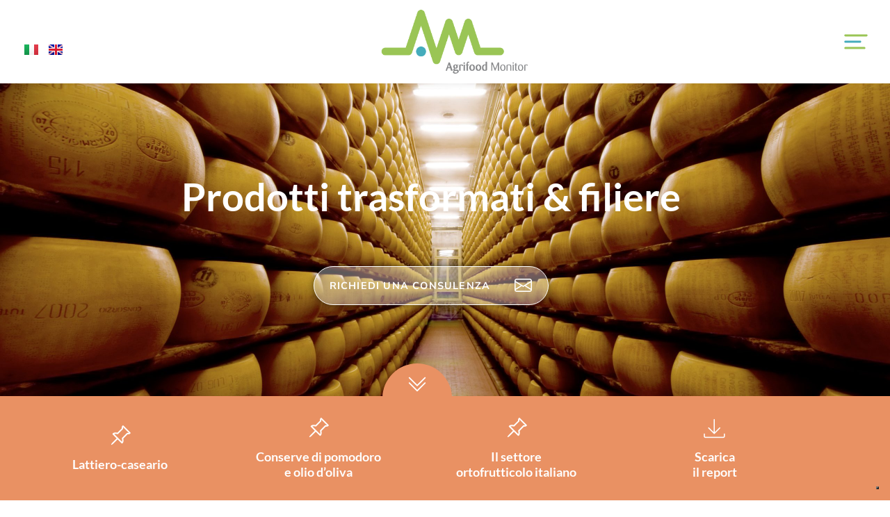

--- FILE ---
content_type: text/html; charset=UTF-8
request_url: https://www.agrifoodmonitor.it/prodotti-trasformati-filiere/
body_size: 24447
content:
<!DOCTYPE html>
<!--[if !(IE 6) | !(IE 7) | !(IE 8)  ]><!-->
<html lang="it-IT" class="no-js">
<!--<![endif]-->
<head>
	<meta charset="UTF-8" />
				<meta name="viewport" content="width=device-width, initial-scale=1, maximum-scale=1, user-scalable=0"/>
				<link rel="profile" href="https://gmpg.org/xfn/11" />
	<meta name='robots' content='index, follow, max-image-preview:large, max-snippet:-1, max-video-preview:-1' />
<link rel="alternate" href="https://www.agrifoodmonitor.it/prodotti-trasformati-filiere/" hreflang="it" />
<link rel="alternate" href="https://www.agrifoodmonitor.it/en/international-trade/" hreflang="en" />

	<!-- This site is optimized with the Yoast SEO plugin v26.8 - https://yoast.com/product/yoast-seo-wordpress/ -->
	<title>Prodotti trasformati &amp; filiere | Agrifood Monitor</title>
	<link rel="canonical" href="https://www.agrifoodmonitor.it/prodotti-trasformati-filiere/" />
	<meta property="og:locale" content="it_IT" />
	<meta property="og:locale:alternate" content="en_GB" />
	<meta property="og:type" content="article" />
	<meta property="og:title" content="Prodotti trasformati &amp; filiere | Agrifood Monitor" />
	<meta property="og:description" content="Prodotti trasformati &amp; filiere Richiedi una consulenza Lattiero-caseario Conserve di pomodoro e olio d’oliva Il settore ortofrutticolo italiano Scarica il report Lattiero-caseario Consumi di prodotti lattiero caseari in Italia e posizionamento di prezzo sul mercato internazionale Fig 1 – Consumi di latticini in Italia Fig 2 – Prezzo medio all’export dei formaggi: Italia VS top&hellip;" />
	<meta property="og:url" content="https://www.agrifoodmonitor.it/prodotti-trasformati-filiere/" />
	<meta property="og:site_name" content="Agrifood Monitor" />
	<meta property="article:modified_time" content="2025-12-18T09:46:54+00:00" />
	<meta property="og:image" content="https://www.agrifoodmonitor.it/wp-content/uploads/2023/01/1_Lattiero-caseario_1.png" />
	<meta property="og:image:width" content="960" />
	<meta property="og:image:height" content="720" />
	<meta property="og:image:type" content="image/png" />
	<meta name="twitter:card" content="summary_large_image" />
	<meta name="twitter:site" content="@AgrifoodMonitor" />
	<meta name="twitter:label1" content="Tempo di lettura stimato" />
	<meta name="twitter:data1" content="5 minuti" />
	<script type="application/ld+json" class="yoast-schema-graph">{"@context":"https://schema.org","@graph":[{"@type":"WebPage","@id":"https://www.agrifoodmonitor.it/prodotti-trasformati-filiere/","url":"https://www.agrifoodmonitor.it/prodotti-trasformati-filiere/","name":"Prodotti trasformati & filiere | Agrifood Monitor","isPartOf":{"@id":"https://www.agrifoodmonitor.it/#website"},"primaryImageOfPage":{"@id":"https://www.agrifoodmonitor.it/prodotti-trasformati-filiere/#primaryimage"},"image":{"@id":"https://www.agrifoodmonitor.it/prodotti-trasformati-filiere/#primaryimage"},"thumbnailUrl":"https://www.agrifoodmonitor.it/wp-content/uploads/2023/01/1_Lattiero-caseario_1.png","datePublished":"2023-01-13T11:39:41+00:00","dateModified":"2025-12-18T09:46:54+00:00","breadcrumb":{"@id":"https://www.agrifoodmonitor.it/prodotti-trasformati-filiere/#breadcrumb"},"inLanguage":"it-IT","potentialAction":[{"@type":"ReadAction","target":["https://www.agrifoodmonitor.it/prodotti-trasformati-filiere/"]}]},{"@type":"ImageObject","inLanguage":"it-IT","@id":"https://www.agrifoodmonitor.it/prodotti-trasformati-filiere/#primaryimage","url":"https://www.agrifoodmonitor.it/wp-content/uploads/2023/01/1_Lattiero-caseario_1.png","contentUrl":"https://www.agrifoodmonitor.it/wp-content/uploads/2023/01/1_Lattiero-caseario_1.png","width":960,"height":720},{"@type":"BreadcrumbList","@id":"https://www.agrifoodmonitor.it/prodotti-trasformati-filiere/#breadcrumb","itemListElement":[{"@type":"ListItem","position":1,"name":"Home","item":"https://www.agrifoodmonitor.it/"},{"@type":"ListItem","position":2,"name":"Prodotti trasformati &#038; filiere"}]},{"@type":"WebSite","@id":"https://www.agrifoodmonitor.it/#website","url":"https://www.agrifoodmonitor.it/","name":"Agrifood Monitor","description":"Insight a supporto delle decisioni della filiera agroindustriale","publisher":{"@id":"https://www.agrifoodmonitor.it/#organization"},"alternateName":"Agrifod Monitor","potentialAction":[{"@type":"SearchAction","target":{"@type":"EntryPoint","urlTemplate":"https://www.agrifoodmonitor.it/?s={search_term_string}"},"query-input":{"@type":"PropertyValueSpecification","valueRequired":true,"valueName":"search_term_string"}}],"inLanguage":"it-IT"},{"@type":"Organization","@id":"https://www.agrifoodmonitor.it/#organization","name":"Agrifood Monitor","url":"https://www.agrifoodmonitor.it/","logo":{"@type":"ImageObject","inLanguage":"it-IT","@id":"https://www.agrifoodmonitor.it/#/schema/logo/image/","url":"https://www.agrifoodmonitor.it/wp-content/uploads/2022/11/logo-agrifoodmonitor.png","contentUrl":"https://www.agrifoodmonitor.it/wp-content/uploads/2022/11/logo-agrifoodmonitor.png","width":360,"height":169,"caption":"Agrifood Monitor"},"image":{"@id":"https://www.agrifoodmonitor.it/#/schema/logo/image/"},"sameAs":["https://x.com/AgrifoodMonitor"]}]}</script>
	<!-- / Yoast SEO plugin. -->


<link rel='dns-prefetch' href='//cdn.iubenda.com' />
<link rel="alternate" type="application/rss+xml" title="Agrifood Monitor &raquo; Feed" href="https://www.agrifoodmonitor.it/feed/" />
<link rel="alternate" type="application/rss+xml" title="Agrifood Monitor &raquo; Feed dei commenti" href="https://www.agrifoodmonitor.it/comments/feed/" />
<link rel="alternate" title="oEmbed (JSON)" type="application/json+oembed" href="https://www.agrifoodmonitor.it/wp-json/oembed/1.0/embed?url=https%3A%2F%2Fwww.agrifoodmonitor.it%2Fprodotti-trasformati-filiere%2F&#038;lang=it" />
<link rel="alternate" title="oEmbed (XML)" type="text/xml+oembed" href="https://www.agrifoodmonitor.it/wp-json/oembed/1.0/embed?url=https%3A%2F%2Fwww.agrifoodmonitor.it%2Fprodotti-trasformati-filiere%2F&#038;format=xml&#038;lang=it" />
<style id='wp-img-auto-sizes-contain-inline-css'>
img:is([sizes=auto i],[sizes^="auto," i]){contain-intrinsic-size:3000px 1500px}
/*# sourceURL=wp-img-auto-sizes-contain-inline-css */
</style>
<style id='wp-emoji-styles-inline-css'>

	img.wp-smiley, img.emoji {
		display: inline !important;
		border: none !important;
		box-shadow: none !important;
		height: 1em !important;
		width: 1em !important;
		margin: 0 0.07em !important;
		vertical-align: -0.1em !important;
		background: none !important;
		padding: 0 !important;
	}
/*# sourceURL=wp-emoji-styles-inline-css */
</style>
<style id='classic-theme-styles-inline-css'>
/*! This file is auto-generated */
.wp-block-button__link{color:#fff;background-color:#32373c;border-radius:9999px;box-shadow:none;text-decoration:none;padding:calc(.667em + 2px) calc(1.333em + 2px);font-size:1.125em}.wp-block-file__button{background:#32373c;color:#fff;text-decoration:none}
/*# sourceURL=/wp-includes/css/classic-themes.min.css */
</style>
<style id='global-styles-inline-css'>
:root{--wp--preset--aspect-ratio--square: 1;--wp--preset--aspect-ratio--4-3: 4/3;--wp--preset--aspect-ratio--3-4: 3/4;--wp--preset--aspect-ratio--3-2: 3/2;--wp--preset--aspect-ratio--2-3: 2/3;--wp--preset--aspect-ratio--16-9: 16/9;--wp--preset--aspect-ratio--9-16: 9/16;--wp--preset--color--black: #000000;--wp--preset--color--cyan-bluish-gray: #abb8c3;--wp--preset--color--white: #FFF;--wp--preset--color--pale-pink: #f78da7;--wp--preset--color--vivid-red: #cf2e2e;--wp--preset--color--luminous-vivid-orange: #ff6900;--wp--preset--color--luminous-vivid-amber: #fcb900;--wp--preset--color--light-green-cyan: #7bdcb5;--wp--preset--color--vivid-green-cyan: #00d084;--wp--preset--color--pale-cyan-blue: #8ed1fc;--wp--preset--color--vivid-cyan-blue: #0693e3;--wp--preset--color--vivid-purple: #9b51e0;--wp--preset--color--accent: #999999;--wp--preset--color--dark-gray: #111;--wp--preset--color--light-gray: #767676;--wp--preset--gradient--vivid-cyan-blue-to-vivid-purple: linear-gradient(135deg,rgb(6,147,227) 0%,rgb(155,81,224) 100%);--wp--preset--gradient--light-green-cyan-to-vivid-green-cyan: linear-gradient(135deg,rgb(122,220,180) 0%,rgb(0,208,130) 100%);--wp--preset--gradient--luminous-vivid-amber-to-luminous-vivid-orange: linear-gradient(135deg,rgb(252,185,0) 0%,rgb(255,105,0) 100%);--wp--preset--gradient--luminous-vivid-orange-to-vivid-red: linear-gradient(135deg,rgb(255,105,0) 0%,rgb(207,46,46) 100%);--wp--preset--gradient--very-light-gray-to-cyan-bluish-gray: linear-gradient(135deg,rgb(238,238,238) 0%,rgb(169,184,195) 100%);--wp--preset--gradient--cool-to-warm-spectrum: linear-gradient(135deg,rgb(74,234,220) 0%,rgb(151,120,209) 20%,rgb(207,42,186) 40%,rgb(238,44,130) 60%,rgb(251,105,98) 80%,rgb(254,248,76) 100%);--wp--preset--gradient--blush-light-purple: linear-gradient(135deg,rgb(255,206,236) 0%,rgb(152,150,240) 100%);--wp--preset--gradient--blush-bordeaux: linear-gradient(135deg,rgb(254,205,165) 0%,rgb(254,45,45) 50%,rgb(107,0,62) 100%);--wp--preset--gradient--luminous-dusk: linear-gradient(135deg,rgb(255,203,112) 0%,rgb(199,81,192) 50%,rgb(65,88,208) 100%);--wp--preset--gradient--pale-ocean: linear-gradient(135deg,rgb(255,245,203) 0%,rgb(182,227,212) 50%,rgb(51,167,181) 100%);--wp--preset--gradient--electric-grass: linear-gradient(135deg,rgb(202,248,128) 0%,rgb(113,206,126) 100%);--wp--preset--gradient--midnight: linear-gradient(135deg,rgb(2,3,129) 0%,rgb(40,116,252) 100%);--wp--preset--font-size--small: 13px;--wp--preset--font-size--medium: 20px;--wp--preset--font-size--large: 36px;--wp--preset--font-size--x-large: 42px;--wp--preset--spacing--20: 0.44rem;--wp--preset--spacing--30: 0.67rem;--wp--preset--spacing--40: 1rem;--wp--preset--spacing--50: 1.5rem;--wp--preset--spacing--60: 2.25rem;--wp--preset--spacing--70: 3.38rem;--wp--preset--spacing--80: 5.06rem;--wp--preset--shadow--natural: 6px 6px 9px rgba(0, 0, 0, 0.2);--wp--preset--shadow--deep: 12px 12px 50px rgba(0, 0, 0, 0.4);--wp--preset--shadow--sharp: 6px 6px 0px rgba(0, 0, 0, 0.2);--wp--preset--shadow--outlined: 6px 6px 0px -3px rgb(255, 255, 255), 6px 6px rgb(0, 0, 0);--wp--preset--shadow--crisp: 6px 6px 0px rgb(0, 0, 0);}:where(.is-layout-flex){gap: 0.5em;}:where(.is-layout-grid){gap: 0.5em;}body .is-layout-flex{display: flex;}.is-layout-flex{flex-wrap: wrap;align-items: center;}.is-layout-flex > :is(*, div){margin: 0;}body .is-layout-grid{display: grid;}.is-layout-grid > :is(*, div){margin: 0;}:where(.wp-block-columns.is-layout-flex){gap: 2em;}:where(.wp-block-columns.is-layout-grid){gap: 2em;}:where(.wp-block-post-template.is-layout-flex){gap: 1.25em;}:where(.wp-block-post-template.is-layout-grid){gap: 1.25em;}.has-black-color{color: var(--wp--preset--color--black) !important;}.has-cyan-bluish-gray-color{color: var(--wp--preset--color--cyan-bluish-gray) !important;}.has-white-color{color: var(--wp--preset--color--white) !important;}.has-pale-pink-color{color: var(--wp--preset--color--pale-pink) !important;}.has-vivid-red-color{color: var(--wp--preset--color--vivid-red) !important;}.has-luminous-vivid-orange-color{color: var(--wp--preset--color--luminous-vivid-orange) !important;}.has-luminous-vivid-amber-color{color: var(--wp--preset--color--luminous-vivid-amber) !important;}.has-light-green-cyan-color{color: var(--wp--preset--color--light-green-cyan) !important;}.has-vivid-green-cyan-color{color: var(--wp--preset--color--vivid-green-cyan) !important;}.has-pale-cyan-blue-color{color: var(--wp--preset--color--pale-cyan-blue) !important;}.has-vivid-cyan-blue-color{color: var(--wp--preset--color--vivid-cyan-blue) !important;}.has-vivid-purple-color{color: var(--wp--preset--color--vivid-purple) !important;}.has-black-background-color{background-color: var(--wp--preset--color--black) !important;}.has-cyan-bluish-gray-background-color{background-color: var(--wp--preset--color--cyan-bluish-gray) !important;}.has-white-background-color{background-color: var(--wp--preset--color--white) !important;}.has-pale-pink-background-color{background-color: var(--wp--preset--color--pale-pink) !important;}.has-vivid-red-background-color{background-color: var(--wp--preset--color--vivid-red) !important;}.has-luminous-vivid-orange-background-color{background-color: var(--wp--preset--color--luminous-vivid-orange) !important;}.has-luminous-vivid-amber-background-color{background-color: var(--wp--preset--color--luminous-vivid-amber) !important;}.has-light-green-cyan-background-color{background-color: var(--wp--preset--color--light-green-cyan) !important;}.has-vivid-green-cyan-background-color{background-color: var(--wp--preset--color--vivid-green-cyan) !important;}.has-pale-cyan-blue-background-color{background-color: var(--wp--preset--color--pale-cyan-blue) !important;}.has-vivid-cyan-blue-background-color{background-color: var(--wp--preset--color--vivid-cyan-blue) !important;}.has-vivid-purple-background-color{background-color: var(--wp--preset--color--vivid-purple) !important;}.has-black-border-color{border-color: var(--wp--preset--color--black) !important;}.has-cyan-bluish-gray-border-color{border-color: var(--wp--preset--color--cyan-bluish-gray) !important;}.has-white-border-color{border-color: var(--wp--preset--color--white) !important;}.has-pale-pink-border-color{border-color: var(--wp--preset--color--pale-pink) !important;}.has-vivid-red-border-color{border-color: var(--wp--preset--color--vivid-red) !important;}.has-luminous-vivid-orange-border-color{border-color: var(--wp--preset--color--luminous-vivid-orange) !important;}.has-luminous-vivid-amber-border-color{border-color: var(--wp--preset--color--luminous-vivid-amber) !important;}.has-light-green-cyan-border-color{border-color: var(--wp--preset--color--light-green-cyan) !important;}.has-vivid-green-cyan-border-color{border-color: var(--wp--preset--color--vivid-green-cyan) !important;}.has-pale-cyan-blue-border-color{border-color: var(--wp--preset--color--pale-cyan-blue) !important;}.has-vivid-cyan-blue-border-color{border-color: var(--wp--preset--color--vivid-cyan-blue) !important;}.has-vivid-purple-border-color{border-color: var(--wp--preset--color--vivid-purple) !important;}.has-vivid-cyan-blue-to-vivid-purple-gradient-background{background: var(--wp--preset--gradient--vivid-cyan-blue-to-vivid-purple) !important;}.has-light-green-cyan-to-vivid-green-cyan-gradient-background{background: var(--wp--preset--gradient--light-green-cyan-to-vivid-green-cyan) !important;}.has-luminous-vivid-amber-to-luminous-vivid-orange-gradient-background{background: var(--wp--preset--gradient--luminous-vivid-amber-to-luminous-vivid-orange) !important;}.has-luminous-vivid-orange-to-vivid-red-gradient-background{background: var(--wp--preset--gradient--luminous-vivid-orange-to-vivid-red) !important;}.has-very-light-gray-to-cyan-bluish-gray-gradient-background{background: var(--wp--preset--gradient--very-light-gray-to-cyan-bluish-gray) !important;}.has-cool-to-warm-spectrum-gradient-background{background: var(--wp--preset--gradient--cool-to-warm-spectrum) !important;}.has-blush-light-purple-gradient-background{background: var(--wp--preset--gradient--blush-light-purple) !important;}.has-blush-bordeaux-gradient-background{background: var(--wp--preset--gradient--blush-bordeaux) !important;}.has-luminous-dusk-gradient-background{background: var(--wp--preset--gradient--luminous-dusk) !important;}.has-pale-ocean-gradient-background{background: var(--wp--preset--gradient--pale-ocean) !important;}.has-electric-grass-gradient-background{background: var(--wp--preset--gradient--electric-grass) !important;}.has-midnight-gradient-background{background: var(--wp--preset--gradient--midnight) !important;}.has-small-font-size{font-size: var(--wp--preset--font-size--small) !important;}.has-medium-font-size{font-size: var(--wp--preset--font-size--medium) !important;}.has-large-font-size{font-size: var(--wp--preset--font-size--large) !important;}.has-x-large-font-size{font-size: var(--wp--preset--font-size--x-large) !important;}
:where(.wp-block-post-template.is-layout-flex){gap: 1.25em;}:where(.wp-block-post-template.is-layout-grid){gap: 1.25em;}
:where(.wp-block-term-template.is-layout-flex){gap: 1.25em;}:where(.wp-block-term-template.is-layout-grid){gap: 1.25em;}
:where(.wp-block-columns.is-layout-flex){gap: 2em;}:where(.wp-block-columns.is-layout-grid){gap: 2em;}
:root :where(.wp-block-pullquote){font-size: 1.5em;line-height: 1.6;}
/*# sourceURL=global-styles-inline-css */
</style>
<link rel='stylesheet' id='contact-form-7-css' href='https://www.agrifoodmonitor.it/wp-content/plugins/contact-form-7/includes/css/styles.css?ver=6.1.4' media='all' />
<link rel='stylesheet' id='the7-font-css' href='https://www.agrifoodmonitor.it/wp-content/themes/dt-the7/fonts/icomoon-the7-font/icomoon-the7-font.min.css?ver=14.2.0' media='all' />
<link rel='stylesheet' id='the7-icomoon-css' href='https://www.agrifoodmonitor.it/wp-content/uploads/smile_fonts/icomoon/icomoon.css?ver=6.9' media='all' />
<link rel='stylesheet' id='elementor-frontend-css' href='https://www.agrifoodmonitor.it/wp-content/uploads/elementor/css/custom-frontend.min.css?ver=1769158986' media='all' />
<link rel='stylesheet' id='widget-image-css' href='https://www.agrifoodmonitor.it/wp-content/plugins/elementor/assets/css/widget-image.min.css?ver=3.34.2' media='all' />
<link rel='stylesheet' id='the7_horizontal-menu-css' href='https://www.agrifoodmonitor.it/wp-content/themes/dt-the7/css/compatibility/elementor/the7-horizontal-menu-widget.min.css?ver=14.2.0' media='all' />
<link rel='stylesheet' id='the7-e-sticky-effect-css' href='https://www.agrifoodmonitor.it/wp-content/themes/dt-the7/css/compatibility/elementor/the7-sticky-effects.min.css?ver=14.2.0' media='all' />
<link rel='stylesheet' id='the7-icon-box-widget-css' href='https://www.agrifoodmonitor.it/wp-content/themes/dt-the7/css/compatibility/elementor/the7-icon-box-widget.min.css?ver=14.2.0' media='all' />
<link rel='stylesheet' id='widget-spacer-css' href='https://www.agrifoodmonitor.it/wp-content/plugins/elementor/assets/css/widget-spacer.min.css?ver=3.34.2' media='all' />
<link rel='stylesheet' id='the7-icon-widget-css' href='https://www.agrifoodmonitor.it/wp-content/themes/dt-the7/css/compatibility/elementor/the7-icon-widget.min.css?ver=14.2.0' media='all' />
<link rel='stylesheet' id='the7-image-box-widget-css' href='https://www.agrifoodmonitor.it/wp-content/themes/dt-the7/css/compatibility/elementor/the7-image-widget.min.css?ver=14.2.0' media='all' />
<link rel='stylesheet' id='widget-heading-css' href='https://www.agrifoodmonitor.it/wp-content/plugins/elementor/assets/css/widget-heading.min.css?ver=3.34.2' media='all' />
<link rel='stylesheet' id='elementor-icons-css' href='https://www.agrifoodmonitor.it/wp-content/plugins/elementor/assets/lib/eicons/css/elementor-icons.min.css?ver=5.46.0' media='all' />
<link rel='stylesheet' id='elementor-post-8-css' href='https://www.agrifoodmonitor.it/wp-content/uploads/elementor/css/post-8.css?ver=1769158987' media='all' />
<link rel='stylesheet' id='cpel-language-switcher-css' href='https://www.agrifoodmonitor.it/wp-content/plugins/connect-polylang-elementor/assets/css/language-switcher.min.css?ver=2.5.5' media='all' />
<link rel='stylesheet' id='widget-divider-css' href='https://www.agrifoodmonitor.it/wp-content/plugins/elementor/assets/css/widget-divider.min.css?ver=3.34.2' media='all' />
<link rel='stylesheet' id='the7-icon-box-grid-widget-css' href='https://www.agrifoodmonitor.it/wp-content/themes/dt-the7/css/compatibility/elementor/the7-icon-box-grid-widget.min.css?ver=14.2.0' media='all' />
<link rel='stylesheet' id='elementor-post-6098-css' href='https://www.agrifoodmonitor.it/wp-content/uploads/elementor/css/post-6098.css?ver=1769159474' media='all' />
<link rel='stylesheet' id='elementor-post-5063-css' href='https://www.agrifoodmonitor.it/wp-content/uploads/elementor/css/post-5063.css?ver=1769159079' media='all' />
<link rel='stylesheet' id='elementor-post-937-css' href='https://www.agrifoodmonitor.it/wp-content/uploads/elementor/css/post-937.css?ver=1769159079' media='all' />
<link rel='stylesheet' id='areoi-bootstrap-css' href='https://www.agrifoodmonitor.it/wp-content/plugins/all-bootstrap-blocks/assets/css/bootstrap.min.css?ver=1759396984' media='all' />
<link rel='stylesheet' id='areoi-bootstrap-icons-css' href='https://www.agrifoodmonitor.it/wp-content/plugins/all-bootstrap-blocks/src/bootstrap-icons-1.11.3/bootstrap-icons.min.css?ver=1759396965' media='all' />
<link rel='stylesheet' id='areoi-style-index-css' href='https://www.agrifoodmonitor.it/wp-content/plugins/all-bootstrap-blocks/build/style-index.css?ver=1759396964' media='all' />
<link rel='stylesheet' id='dt-main-css' href='https://www.agrifoodmonitor.it/wp-content/themes/dt-the7/css/main.min.css?ver=14.2.0' media='all' />
<style id='dt-main-inline-css'>
body #load {
  display: block;
  height: 100%;
  overflow: hidden;
  position: fixed;
  width: 100%;
  z-index: 9901;
  opacity: 1;
  visibility: visible;
  transition: all .35s ease-out;
}
.load-wrap {
  width: 100%;
  height: 100%;
  background-position: center center;
  background-repeat: no-repeat;
  text-align: center;
  display: -ms-flexbox;
  display: -ms-flex;
  display: flex;
  -ms-align-items: center;
  -ms-flex-align: center;
  align-items: center;
  -ms-flex-flow: column wrap;
  flex-flow: column wrap;
  -ms-flex-pack: center;
  -ms-justify-content: center;
  justify-content: center;
}
.load-wrap > svg {
  position: absolute;
  top: 50%;
  left: 50%;
  transform: translate(-50%,-50%);
}
#load {
  background: var(--the7-elementor-beautiful-loading-bg,#ffffff);
  --the7-beautiful-spinner-color2: var(--the7-beautiful-spinner-color,rgba(0,0,0,0.12));
}

/*# sourceURL=dt-main-inline-css */
</style>
<link rel='stylesheet' id='the7-custom-scrollbar-css' href='https://www.agrifoodmonitor.it/wp-content/themes/dt-the7/lib/custom-scrollbar/custom-scrollbar.min.css?ver=14.2.0' media='all' />
<link rel='stylesheet' id='the7-core-css' href='https://www.agrifoodmonitor.it/wp-content/plugins/dt-the7-core/assets/css/post-type.min.css?ver=2.7.12' media='all' />
<link rel='stylesheet' id='the7-css-vars-css' href='https://www.agrifoodmonitor.it/wp-content/uploads/the7-css/css-vars.css?ver=3a347576ba12' media='all' />
<link rel='stylesheet' id='dt-custom-css' href='https://www.agrifoodmonitor.it/wp-content/uploads/the7-css/custom.css?ver=3a347576ba12' media='all' />
<link rel='stylesheet' id='dt-media-css' href='https://www.agrifoodmonitor.it/wp-content/uploads/the7-css/media.css?ver=3a347576ba12' media='all' />
<link rel='stylesheet' id='the7-mega-menu-css' href='https://www.agrifoodmonitor.it/wp-content/uploads/the7-css/mega-menu.css?ver=3a347576ba12' media='all' />
<link rel='stylesheet' id='the7-elements-albums-portfolio-css' href='https://www.agrifoodmonitor.it/wp-content/uploads/the7-css/the7-elements-albums-portfolio.css?ver=3a347576ba12' media='all' />
<link rel='stylesheet' id='the7-elements-css' href='https://www.agrifoodmonitor.it/wp-content/uploads/the7-css/post-type-dynamic.css?ver=3a347576ba12' media='all' />
<link rel='stylesheet' id='style-css' href='https://www.agrifoodmonitor.it/wp-content/themes/dt-the7-child/style.css?ver=14.2.0' media='all' />
<link rel='stylesheet' id='the7-elementor-global-css' href='https://www.agrifoodmonitor.it/wp-content/themes/dt-the7/css/compatibility/elementor/elementor-global.min.css?ver=14.2.0' media='all' />
<link rel='stylesheet' id='elementor-gf-local-lato-css' href='https://www.agrifoodmonitor.it/wp-content/uploads/elementor/google-fonts/css/lato.css?ver=1742817530' media='all' />
<link rel='stylesheet' id='elementor-gf-local-nunitosans-css' href='https://www.agrifoodmonitor.it/wp-content/uploads/elementor/google-fonts/css/nunitosans.css?ver=1742817544' media='all' />
<link rel='stylesheet' id='elementor-icons-The7-bootstrap-1-css' href='https://www.agrifoodmonitor.it/wp-content/uploads/elementor/custom-icons/The7-bootstrap-1/style.css?ver=1.0.0' media='all' />
<link rel='stylesheet' id='elementor-icons-Linearicons-Free-1-css' href='https://www.agrifoodmonitor.it/wp-content/uploads/elementor/custom-icons/Linearicons-Free-1/style.css?ver=1.0.0' media='all' />
<script src="https://www.agrifoodmonitor.it/wp-includes/js/jquery/jquery.min.js?ver=3.7.1" id="jquery-core-js"></script>
<script src="https://www.agrifoodmonitor.it/wp-includes/js/jquery/jquery-migrate.min.js?ver=3.4.1" id="jquery-migrate-js"></script>

<script  type="text/javascript" class=" _iub_cs_skip" id="iubenda-head-inline-scripts-0">
var _iub = _iub || [];
_iub.csConfiguration = {"askConsentAtCookiePolicyUpdate":true,"countryDetection":true,"enableLgpd":true,"enableUspr":true,"lgpdAppliesGlobally":false,"perPurposeConsent":true,"siteId":3062015,"whitelabel":false,"cookiePolicyId":30895669,"lang":"it", "banner":{ "acceptButtonColor":"#9AC555","acceptButtonDisplay":true,"backgroundOverlay":true,"closeButtonDisplay":false,"customizeButtonColor":"#45ACBC","customizeButtonDisplay":true,"explicitWithdrawal":true,"listPurposes":true,"position":"float-bottom-center","rejectButtonColor":"#9AC555","rejectButtonDisplay":true,"showPurposesToggles":true }};

//# sourceURL=iubenda-head-inline-scripts-0
</script>
<script  type="text/javascript" class=" _iub_cs_skip" src="//cdn.iubenda.com/cs/gpp/stub.js?ver=3.12.5" id="iubenda-head-scripts-0-js"></script>
<script  type="text/javascript" charset="UTF-8" async="" class=" _iub_cs_skip" src="//cdn.iubenda.com/cs/iubenda_cs.js?ver=3.12.5" id="iubenda-head-scripts-1-js"></script>
<script id="dt-above-fold-js-extra">
var dtLocal = {"themeUrl":"https://www.agrifoodmonitor.it/wp-content/themes/dt-the7","passText":"Per visualizzare questo post protetto, inserisci la password qui sotto:","moreButtonText":{"loading":"Caricamento...","loadMore":"Carica ancora"},"postID":"6098","ajaxurl":"https://www.agrifoodmonitor.it/wp-admin/admin-ajax.php","REST":{"baseUrl":"https://www.agrifoodmonitor.it/wp-json/the7/v1","endpoints":{"sendMail":"/send-mail"}},"contactMessages":{"required":"One or more fields have an error. Please check and try again.","terms":"Accetta la privacy policy.","fillTheCaptchaError":"Riempi il captcha."},"captchaSiteKey":"","ajaxNonce":"a592cd38a7","pageData":{"type":"page","template":"page","layout":null},"themeSettings":{"smoothScroll":"off","lazyLoading":false,"desktopHeader":{"height":""},"ToggleCaptionEnabled":"disabled","ToggleCaption":"Navigation","floatingHeader":{"showAfter":94,"showMenu":false,"height":64,"logo":{"showLogo":true,"html":"","url":"https://www.agrifoodmonitor.it/"}},"topLine":{"floatingTopLine":{"logo":{"showLogo":false,"html":""}}},"mobileHeader":{"firstSwitchPoint":1150,"secondSwitchPoint":600,"firstSwitchPointHeight":60,"secondSwitchPointHeight":50,"mobileToggleCaptionEnabled":"right","mobileToggleCaption":"Menu"},"stickyMobileHeaderFirstSwitch":{"logo":{"html":""}},"stickyMobileHeaderSecondSwitch":{"logo":{"html":""}},"sidebar":{"switchPoint":992},"boxedWidth":"1280px"},"elementor":{"settings":{"container_width":1200}}};
var dtShare = {"shareButtonText":{"facebook":"Condividi su Facebook","twitter":"Share on X","pinterest":"Pin it","linkedin":"Condividi su Linkedin","whatsapp":"Condividi su Whatsapp"},"overlayOpacity":"90"};
//# sourceURL=dt-above-fold-js-extra
</script>
<script src="https://www.agrifoodmonitor.it/wp-content/themes/dt-the7/js/above-the-fold.min.js?ver=14.2.0" id="dt-above-fold-js"></script>
<link rel="https://api.w.org/" href="https://www.agrifoodmonitor.it/wp-json/" /><link rel="alternate" title="JSON" type="application/json" href="https://www.agrifoodmonitor.it/wp-json/wp/v2/pages/6098" /><link rel="EditURI" type="application/rsd+xml" title="RSD" href="https://www.agrifoodmonitor.it/xmlrpc.php?rsd" />
<meta name="generator" content="WordPress 6.9" />
<link rel='shortlink' href='https://www.agrifoodmonitor.it/?p=6098' />
<meta name="generator" content="Elementor 3.34.2; settings: css_print_method-external, google_font-enabled, font_display-swap">
			<style>
				.e-con.e-parent:nth-of-type(n+4):not(.e-lazyloaded):not(.e-no-lazyload),
				.e-con.e-parent:nth-of-type(n+4):not(.e-lazyloaded):not(.e-no-lazyload) * {
					background-image: none !important;
				}
				@media screen and (max-height: 1024px) {
					.e-con.e-parent:nth-of-type(n+3):not(.e-lazyloaded):not(.e-no-lazyload),
					.e-con.e-parent:nth-of-type(n+3):not(.e-lazyloaded):not(.e-no-lazyload) * {
						background-image: none !important;
					}
				}
				@media screen and (max-height: 640px) {
					.e-con.e-parent:nth-of-type(n+2):not(.e-lazyloaded):not(.e-no-lazyload),
					.e-con.e-parent:nth-of-type(n+2):not(.e-lazyloaded):not(.e-no-lazyload) * {
						background-image: none !important;
					}
				}
			</style>
			<script type="text/javascript" id="the7-loader-script">
document.addEventListener("DOMContentLoaded", function(event) {
	var load = document.getElementById("load");
	if(!load.classList.contains('loader-removed')){
		var removeLoading = setTimeout(function() {
			load.className += " loader-removed";
		}, 300);
	}
});
</script>
		<link rel="icon" href="https://www.agrifoodmonitor.it/wp-content/uploads/2022/11/android-icon-192x192-1-150x150.png" sizes="32x32" />
<link rel="icon" href="https://www.agrifoodmonitor.it/wp-content/uploads/2022/11/android-icon-192x192-1.png" sizes="192x192" />
<link rel="apple-touch-icon" href="https://www.agrifoodmonitor.it/wp-content/uploads/2022/11/android-icon-192x192-1.png" />
<meta name="msapplication-TileImage" content="https://www.agrifoodmonitor.it/wp-content/uploads/2022/11/android-icon-192x192-1.png" />
<style id='the7-custom-inline-css' type='text/css'>
.sub-nav .menu-item i.fa,
.sub-nav .menu-item i.fas,
.sub-nav .menu-item i.far,
.sub-nav .menu-item i.fab {
	text-align: center;
	width: 1.25em;
}
</style>
</head>
<body data-rsssl=1 id="the7-body" class="wp-singular page-template page-template-elementor_header_footer page page-id-6098 wp-custom-logo wp-embed-responsive wp-theme-dt-the7 wp-child-theme-dt-the7-child the7-core-ver-2.7.12 dt-responsive-on right-mobile-menu-close-icon ouside-menu-close-icon mobile-close-right-caption  fade-thin-mobile-menu-close-icon fade-medium-menu-close-icon srcset-enabled btn-flat custom-btn-color custom-btn-hover-color first-switch-logo-left first-switch-menu-right second-switch-logo-left second-switch-menu-right right-mobile-menu layzr-loading-on no-avatars popup-message-style the7-ver-14.2.0 elementor-default elementor-template-full-width elementor-clear-template elementor-kit-8 elementor-page elementor-page-6098">
<!-- The7 14.2.0 -->
<div id="load" class="ring-loader">
	<div class="load-wrap">
<style type="text/css">
    .the7-spinner {
        width: 72px;
        height: 72px;
        position: relative;
    }
    .the7-spinner > div {
        border-radius: 50%;
        width: 9px;
        left: 0;
        box-sizing: border-box;
        display: block;
        position: absolute;
        border: 9px solid #fff;
        width: 72px;
        height: 72px;
    }
    .the7-spinner-ring-bg{
        opacity: 0.25;
    }
    div.the7-spinner-ring {
        animation: spinner-animation 0.8s cubic-bezier(1, 1, 1, 1) infinite;
        border-color:var(--the7-beautiful-spinner-color2) transparent transparent transparent;
    }

    @keyframes spinner-animation{
        from{
            transform: rotate(0deg);
        }
        to {
            transform: rotate(360deg);
        }
    }
</style>

<div class="the7-spinner">
    <div class="the7-spinner-ring-bg"></div>
    <div class="the7-spinner-ring"></div>
</div></div>
</div>
<div id="page" >
	<a class="skip-link screen-reader-text" href="#content">Vai ai contenuti</a>

		<header data-elementor-type="header" data-elementor-id="5063" class="elementor elementor-5063 elementor-location-header" data-elementor-post-type="elementor_library">
					<section class="elementor-section elementor-top-section elementor-element elementor-element-a7ec420 elementor-section-height-min-height the7-e-sticky-row-yes the7-e-sticky-effect-yes elementor-section-content-middle elementor-section-full_width elementor-hidden-tablet elementor-hidden-mobile elementor-section-height-default elementor-section-items-middle" data-id="a7ec420" data-element_type="section" data-settings="{&quot;background_background&quot;:&quot;classic&quot;,&quot;the7_sticky_row&quot;:&quot;yes&quot;,&quot;the7_sticky_effects_offset&quot;:40,&quot;the7_sticky_effects&quot;:&quot;yes&quot;,&quot;the7_sticky_effects_devices&quot;:[&quot;desktop&quot;],&quot;the7_sticky_row_devices&quot;:[&quot;desktop&quot;,&quot;tablet&quot;,&quot;mobile&quot;],&quot;the7_sticky_row_offset&quot;:0}">
						<div class="elementor-container elementor-column-gap-no">
					<div class="elementor-column elementor-col-25 elementor-top-column elementor-element elementor-element-a2c0fa2" data-id="a2c0fa2" data-element_type="column">
			<div class="elementor-widget-wrap elementor-element-populated">
						<div class="elementor-element elementor-element-a6d4f8e cpel-switcher--layout-horizontal cpel-switcher--aspect-ratio-43 elementor-widget elementor-widget-polylang-language-switcher" data-id="a6d4f8e" data-element_type="widget" data-widget_type="polylang-language-switcher.default">
				<div class="elementor-widget-container">
					<nav class="cpel-switcher__nav"><ul class="cpel-switcher__list"><li class="cpel-switcher__lang cpel-switcher__lang--active"><a lang="it-IT" hreflang="it-IT" href="https://www.agrifoodmonitor.it/prodotti-trasformati-filiere/"><span class="cpel-switcher__flag cpel-switcher__flag--it"><img src="[data-uri]" alt="Italiano" /></span></a></li><li class="cpel-switcher__lang"><a lang="en-GB" hreflang="en-GB" href="https://www.agrifoodmonitor.it/en/international-trade/"><span class="cpel-switcher__flag cpel-switcher__flag--gb"><img src="[data-uri]" alt="English" /></span></a></li></ul></nav>				</div>
				</div>
					</div>
		</div>
				<div class="elementor-column elementor-col-25 elementor-top-column elementor-element elementor-element-201cbfe elementor-hidden-tablet elementor-hidden-mobile" data-id="201cbfe" data-element_type="column">
			<div class="elementor-widget-wrap elementor-element-populated">
						<div class="elementor-element elementor-element-abad530 the7-img-sticky-size-effect-yes elementor-widget elementor-widget-image" data-id="abad530" data-element_type="widget" data-widget_type="image.default">
				<div class="elementor-widget-container">
																<a href="https://www.agrifoodmonitor.it">
							<img width="360" height="169" src="data:image/svg+xml;charset=utf-8,%3Csvg xmlns%3D'http%3A%2F%2Fwww.w3.org%2F2000%2Fsvg' viewBox%3D'0 0 360 169'%2F%3E" data-src="https://www.agrifoodmonitor.it/wp-content/uploads/2022/11/logo-agrifoodmonitor.png" class="lazy-load attachment-full size-full wp-image-5573" alt="" data-srcset="https://www.agrifoodmonitor.it/wp-content/uploads/2022/11/logo-agrifoodmonitor.png 360w, https://www.agrifoodmonitor.it/wp-content/uploads/2022/11/logo-agrifoodmonitor-300x141.png 300w" sizes="(max-width: 360px) 100vw, 360px" />								</a>
															</div>
				</div>
					</div>
		</div>
				<div class="elementor-column elementor-col-25 elementor-top-column elementor-element elementor-element-f7e5061" data-id="f7e5061" data-element_type="column">
			<div class="elementor-widget-wrap elementor-element-populated">
						<div class="elementor-element elementor-element-1cca345 items-decoration-yes sub-menu-position-tablet-justify toggle-align-right decoration-downwards decoration-position-top dt-sub-menu_align-tablet-left mob-menu-popup elementor-widget__width-inherit show-sub-menu-on-click decoration-align-height sub-menu-position-left dt-sub-menu_align-left sub-icon_position-right sub-icon_align-with_text elementor-widget elementor-widget-the7_horizontal-menu" data-id="1cca345" data-element_type="widget" data-settings="{&quot;dropdown&quot;:&quot;desktop&quot;,&quot;dropdown_type&quot;:&quot;popup&quot;}" data-widget_type="the7_horizontal-menu.default">
				<div class="elementor-widget-container">
					<div class="horizontal-menu-wrap">				<style>
					@media screen {
						.elementor-widget-the7_horizontal-menu.elementor-widget {
							--menu-display: none;
							--mobile-display: inline-flex;
						}
					}
				</style>
				<a class="horizontal-menu-toggle hidden-on-load" role="button" tabindex="0" aria-label="Menu Toggle" aria-expanded="false" href="#elementor-action%3Aaction%3Dpopup%3Aopen%26settings%3DeyJpZCI6NTY1OCwidG9nZ2xlIjpmYWxzZX0%3D"><span class="right menu-toggle-icons" aria-hidden="true" role="presentation"><svg xmlns="http://www.w3.org/2000/svg" xmlns:xlink="http://www.w3.org/1999/xlink" id="Layer_1" x="0px" y="0px" viewBox="0 0 24 24" style="enable-background:new 0 0 24 24;" xml:space="preserve"><path d="M16,11H2c-0.6,0-1,0.4-1,1s0.4,1,1,1h14c0.6,0,1-0.4,1-1S16.6,11,16,11z"></path><path d="M22,5H2C1.4,5,1,5.4,1,6s0.4,1,1,1h20c0.6,0,1-0.4,1-1S22.6,5,22,5z"></path><path d="M20,17H2c-0.6,0-1,0.4-1,1s0.4,1,1,1h18c0.6,0,1-0.4,1-1S20.6,17,20,17z"></path></svg><svg xmlns="http://www.w3.org/2000/svg" xmlns:xlink="http://www.w3.org/1999/xlink" id="Layer_1" x="0px" y="0px" viewBox="0 0 24 24" style="enable-background:new 0 0 24 24;" xml:space="preserve"><path d="M13.4,12l5.7-5.7c0.4-0.4,0.4-1,0-1.4c-0.4-0.4-1-0.4-1.4,0L12,10.6L6.3,4.9c-0.4-0.4-1-0.4-1.4,0c-0.4,0.4-0.4,1,0,1.4 l5.7,5.7l-5.7,5.7c-0.4,0.4-0.4,1,0,1.4c0.4,0.4,1,0.4,1.4,0l5.7-5.7l5.7,5.7c0.4,0.4,1,0.4,1.4,0c0.4-0.4,0.4-1,0-1.4L13.4,12z"></path></svg></span></a><nav class="dt-nav-menu-horizontal--main dt-nav-menu-horizontal__container justify-content-center widget-divider-"><ul class="dt-nav-menu-horizontal d-flex flex-row justify-content-center"><li class="menu-item menu-item-type-post_type menu-item-object-page menu-item-home menu-item-5433 first depth-0"><a href='https://www.agrifoodmonitor.it/' data-level='1'><span class="item-content"><span class="menu-item-text  "><span class="menu-text">Home</span></span><span class="submenu-indicator" ><i aria-hidden="true" class="desktop-menu-icon the7bootstrap- the7-bootstrap-caret-down-fill"></i><span class="submenu-mob-indicator" ></span></span></span></a></li> <li class="menu-item menu-item-type-post_type menu-item-object-page menu-item-5434 depth-0"><a href='https://www.agrifoodmonitor.it/chi-siamo/' data-level='1'><span class="item-content"><span class="menu-item-text  "><span class="menu-text">Chi siamo</span></span><span class="submenu-indicator" ><i aria-hidden="true" class="desktop-menu-icon the7bootstrap- the7-bootstrap-caret-down-fill"></i><span class="submenu-mob-indicator" ></span></span></span></a></li> <li class="menu-item menu-item-type-post_type menu-item-object-page menu-item-5427 depth-0"><a href='https://www.agrifoodmonitor.it/news/' data-level='1'><span class="item-content"><span class="menu-item-text  "><span class="menu-text">News</span></span><span class="submenu-indicator" ><i aria-hidden="true" class="desktop-menu-icon the7bootstrap- the7-bootstrap-caret-down-fill"></i><span class="submenu-mob-indicator" ></span></span></span></a></li> <li class="menu-item menu-item-type-post_type menu-item-object-page menu-item-5428 last depth-0"><a href='https://www.agrifoodmonitor.it/contatti/' data-level='1'><span class="item-content"><span class="menu-item-text  "><span class="menu-text">Contatti</span></span><span class="submenu-indicator" ><i aria-hidden="true" class="desktop-menu-icon the7bootstrap- the7-bootstrap-caret-down-fill"></i><span class="submenu-mob-indicator" ></span></span></span></a></li> <li class="menu-item menu-item-type-post_type menu-item-object-page menu-item-5425 depth-0"><a href='https://www.agrifoodmonitor.it/agricoltura/' data-level='1'><span class="item-content"><span class="menu-item-text  "><span class="menu-text">Agricoltura</span></span><span class="submenu-indicator" ><i aria-hidden="true" class="desktop-menu-icon the7bootstrap- the7-bootstrap-caret-down-fill"></i><span class="submenu-mob-indicator" ></span></span></span></a></li> </ul></nav></div>				</div>
				</div>
					</div>
		</div>
				<div class="elementor-column elementor-col-25 elementor-top-column elementor-element elementor-element-57a303d elementor-hidden-desktop" data-id="57a303d" data-element_type="column">
			<div class="elementor-widget-wrap elementor-element-populated">
						<div class="elementor-element elementor-element-7ea0546 elementor-widget elementor-widget-image" data-id="7ea0546" data-element_type="widget" data-widget_type="image.default">
				<div class="elementor-widget-container">
																<a href="https://www.agrifoodmonitor.it">
							<img width="360" height="169" src="https://www.agrifoodmonitor.it/wp-content/uploads/2022/11/logo-agrifoodmonitor.png" class="attachment-large size-large wp-image-5573" alt="" srcset="https://www.agrifoodmonitor.it/wp-content/uploads/2022/11/logo-agrifoodmonitor.png 360w, https://www.agrifoodmonitor.it/wp-content/uploads/2022/11/logo-agrifoodmonitor-300x141.png 300w" sizes="(max-width: 360px) 100vw, 360px" />								</a>
															</div>
				</div>
					</div>
		</div>
					</div>
		</section>
				<section class="elementor-section elementor-top-section elementor-element elementor-element-b49f18e elementor-section-height-min-height the7-e-sticky-row-yes the7-e-sticky-effect-yes elementor-section-content-middle elementor-section-full_width elementor-hidden-desktop elementor-section-height-default elementor-section-items-middle" data-id="b49f18e" data-element_type="section" data-settings="{&quot;background_background&quot;:&quot;classic&quot;,&quot;the7_sticky_row&quot;:&quot;yes&quot;,&quot;the7_sticky_effects_offset&quot;:40,&quot;the7_sticky_effects&quot;:&quot;yes&quot;,&quot;the7_sticky_effects_devices&quot;:[&quot;desktop&quot;],&quot;the7_sticky_row_devices&quot;:[&quot;desktop&quot;,&quot;tablet&quot;,&quot;mobile&quot;],&quot;the7_sticky_row_offset&quot;:0}">
						<div class="elementor-container elementor-column-gap-wide">
					<div class="elementor-column elementor-col-25 elementor-top-column elementor-element elementor-element-e22f29c" data-id="e22f29c" data-element_type="column">
			<div class="elementor-widget-wrap elementor-element-populated">
						<div class="elementor-element elementor-element-3787ee9 elementor-widget elementor-widget-image" data-id="3787ee9" data-element_type="widget" data-widget_type="image.default">
				<div class="elementor-widget-container">
																<a href="https://www.agrifoodmonitor.it">
							<img width="360" height="169" src="https://www.agrifoodmonitor.it/wp-content/uploads/2022/11/logo-agrifoodmonitor.png" class="attachment-large size-large wp-image-5573" alt="" srcset="https://www.agrifoodmonitor.it/wp-content/uploads/2022/11/logo-agrifoodmonitor.png 360w, https://www.agrifoodmonitor.it/wp-content/uploads/2022/11/logo-agrifoodmonitor-300x141.png 300w" sizes="(max-width: 360px) 100vw, 360px" />								</a>
															</div>
				</div>
					</div>
		</div>
				<div class="elementor-column elementor-col-25 elementor-top-column elementor-element elementor-element-dd5b211 elementor-hidden-tablet elementor-hidden-mobile" data-id="dd5b211" data-element_type="column">
			<div class="elementor-widget-wrap elementor-element-populated">
						<div class="elementor-element elementor-element-5c8bd0c the7-img-sticky-size-effect-yes elementor-widget elementor-widget-image" data-id="5c8bd0c" data-element_type="widget" data-widget_type="image.default">
				<div class="elementor-widget-container">
																<a href="https://www.agrifoodmonitor.it">
							<img width="360" height="169" src="data:image/svg+xml;charset=utf-8,%3Csvg xmlns%3D'http%3A%2F%2Fwww.w3.org%2F2000%2Fsvg' viewBox%3D'0 0 360 169'%2F%3E" data-src="https://www.agrifoodmonitor.it/wp-content/uploads/2022/11/logo-agrifoodmonitor.png" class="lazy-load attachment-full size-full wp-image-5573" alt="" data-srcset="https://www.agrifoodmonitor.it/wp-content/uploads/2022/11/logo-agrifoodmonitor.png 360w, https://www.agrifoodmonitor.it/wp-content/uploads/2022/11/logo-agrifoodmonitor-300x141.png 300w" sizes="(max-width: 360px) 100vw, 360px" />								</a>
															</div>
				</div>
					</div>
		</div>
				<div class="elementor-column elementor-col-25 elementor-top-column elementor-element elementor-element-9d3437d elementor-hidden-desktop" data-id="9d3437d" data-element_type="column">
			<div class="elementor-widget-wrap elementor-element-populated">
						<div class="elementor-element elementor-element-f99424d cpel-switcher--align-center cpel-switcher--layout-horizontal cpel-switcher--aspect-ratio-43 elementor-widget elementor-widget-polylang-language-switcher" data-id="f99424d" data-element_type="widget" data-widget_type="polylang-language-switcher.default">
				<div class="elementor-widget-container">
					<nav class="cpel-switcher__nav"><ul class="cpel-switcher__list"><li class="cpel-switcher__lang cpel-switcher__lang--active"><a lang="it-IT" hreflang="it-IT" href="https://www.agrifoodmonitor.it/prodotti-trasformati-filiere/"><span class="cpel-switcher__flag cpel-switcher__flag--it"><img src="[data-uri]" alt="Italiano" /></span></a></li><li class="cpel-switcher__lang"><a lang="en-GB" hreflang="en-GB" href="https://www.agrifoodmonitor.it/en/international-trade/"><span class="cpel-switcher__flag cpel-switcher__flag--gb"><img src="[data-uri]" alt="English" /></span></a></li></ul></nav>				</div>
				</div>
					</div>
		</div>
				<div class="elementor-column elementor-col-25 elementor-top-column elementor-element elementor-element-20227b6 elementor-hidden-desktop" data-id="20227b6" data-element_type="column">
			<div class="elementor-widget-wrap elementor-element-populated">
						<div class="elementor-element elementor-element-71e8c3d items-decoration-yes sub-menu-position-tablet-justify toggle-align-right decoration-downwards decoration-position-top dt-sub-menu_align-tablet-left mob-menu-popup elementor-widget__width-inherit show-sub-menu-on-click decoration-align-height sub-menu-position-left dt-sub-menu_align-left sub-icon_position-right sub-icon_align-with_text elementor-widget elementor-widget-the7_horizontal-menu" data-id="71e8c3d" data-element_type="widget" data-settings="{&quot;dropdown&quot;:&quot;desktop&quot;,&quot;dropdown_type&quot;:&quot;popup&quot;}" data-widget_type="the7_horizontal-menu.default">
				<div class="elementor-widget-container">
					<div class="horizontal-menu-wrap">				<style>
					@media screen {
						.elementor-widget-the7_horizontal-menu.elementor-widget {
							--menu-display: none;
							--mobile-display: inline-flex;
						}
					}
				</style>
				<a class="horizontal-menu-toggle hidden-on-load" role="button" tabindex="0" aria-label="Menu Toggle" aria-expanded="false" href="#elementor-action%3Aaction%3Dpopup%3Aopen%26settings%3DeyJpZCI6NTY1OCwidG9nZ2xlIjpmYWxzZX0%3D"><span class="right menu-toggle-icons" aria-hidden="true" role="presentation"><svg xmlns="http://www.w3.org/2000/svg" xmlns:xlink="http://www.w3.org/1999/xlink" id="Layer_1" x="0px" y="0px" viewBox="0 0 24 24" style="enable-background:new 0 0 24 24;" xml:space="preserve"><path d="M16,11H2c-0.6,0-1,0.4-1,1s0.4,1,1,1h14c0.6,0,1-0.4,1-1S16.6,11,16,11z"></path><path d="M22,5H2C1.4,5,1,5.4,1,6s0.4,1,1,1h20c0.6,0,1-0.4,1-1S22.6,5,22,5z"></path><path d="M20,17H2c-0.6,0-1,0.4-1,1s0.4,1,1,1h18c0.6,0,1-0.4,1-1S20.6,17,20,17z"></path></svg><svg xmlns="http://www.w3.org/2000/svg" xmlns:xlink="http://www.w3.org/1999/xlink" id="Layer_1" x="0px" y="0px" viewBox="0 0 24 24" style="enable-background:new 0 0 24 24;" xml:space="preserve"><path d="M13.4,12l5.7-5.7c0.4-0.4,0.4-1,0-1.4c-0.4-0.4-1-0.4-1.4,0L12,10.6L6.3,4.9c-0.4-0.4-1-0.4-1.4,0c-0.4,0.4-0.4,1,0,1.4 l5.7,5.7l-5.7,5.7c-0.4,0.4-0.4,1,0,1.4c0.4,0.4,1,0.4,1.4,0l5.7-5.7l5.7,5.7c0.4,0.4,1,0.4,1.4,0c0.4-0.4,0.4-1,0-1.4L13.4,12z"></path></svg></span></a><nav class="dt-nav-menu-horizontal--main dt-nav-menu-horizontal__container justify-content-center widget-divider-"><ul class="dt-nav-menu-horizontal d-flex flex-row justify-content-center"><li class="menu-item menu-item-type-post_type menu-item-object-page menu-item-home menu-item-5433 first depth-0"><a href='https://www.agrifoodmonitor.it/' data-level='1'><span class="item-content"><span class="menu-item-text  "><span class="menu-text">Home</span></span><span class="submenu-indicator" ><i aria-hidden="true" class="desktop-menu-icon the7bootstrap- the7-bootstrap-caret-down-fill"></i><span class="submenu-mob-indicator" ></span></span></span></a></li> <li class="menu-item menu-item-type-post_type menu-item-object-page menu-item-5434 depth-0"><a href='https://www.agrifoodmonitor.it/chi-siamo/' data-level='1'><span class="item-content"><span class="menu-item-text  "><span class="menu-text">Chi siamo</span></span><span class="submenu-indicator" ><i aria-hidden="true" class="desktop-menu-icon the7bootstrap- the7-bootstrap-caret-down-fill"></i><span class="submenu-mob-indicator" ></span></span></span></a></li> <li class="menu-item menu-item-type-post_type menu-item-object-page menu-item-5427 depth-0"><a href='https://www.agrifoodmonitor.it/news/' data-level='1'><span class="item-content"><span class="menu-item-text  "><span class="menu-text">News</span></span><span class="submenu-indicator" ><i aria-hidden="true" class="desktop-menu-icon the7bootstrap- the7-bootstrap-caret-down-fill"></i><span class="submenu-mob-indicator" ></span></span></span></a></li> <li class="menu-item menu-item-type-post_type menu-item-object-page menu-item-5428 last depth-0"><a href='https://www.agrifoodmonitor.it/contatti/' data-level='1'><span class="item-content"><span class="menu-item-text  "><span class="menu-text">Contatti</span></span><span class="submenu-indicator" ><i aria-hidden="true" class="desktop-menu-icon the7bootstrap- the7-bootstrap-caret-down-fill"></i><span class="submenu-mob-indicator" ></span></span></span></a></li> <li class="menu-item menu-item-type-post_type menu-item-object-page menu-item-5425 depth-0"><a href='https://www.agrifoodmonitor.it/agricoltura/' data-level='1'><span class="item-content"><span class="menu-item-text  "><span class="menu-text">Agricoltura</span></span><span class="submenu-indicator" ><i aria-hidden="true" class="desktop-menu-icon the7bootstrap- the7-bootstrap-caret-down-fill"></i><span class="submenu-mob-indicator" ></span></span></span></a></li> </ul></nav></div>				</div>
				</div>
					</div>
		</div>
					</div>
		</section>
				</header>
		

<div id="main" class="sidebar-none sidebar-divider-off">

	
	<div class="main-gradient"></div>
	<div class="wf-wrap">
	<div class="wf-container-main">

	


	<div id="content" class="content" role="main">

				<div data-elementor-type="wp-page" data-elementor-id="6098" class="elementor elementor-6098" data-elementor-post-type="page">
						<section class="elementor-section elementor-top-section elementor-element elementor-element-34f8a151 elementor-section-height-min-height elementor-section-items-stretch elementor-section-content-middle elementor-section-boxed elementor-section-height-default" data-id="34f8a151" data-element_type="section" data-settings="{&quot;background_background&quot;:&quot;classic&quot;}">
							<div class="elementor-background-overlay"></div>
							<div class="elementor-container elementor-column-gap-wider">
					<div class="elementor-column elementor-col-100 elementor-top-column elementor-element elementor-element-5216a027" data-id="5216a027" data-element_type="column">
			<div class="elementor-widget-wrap elementor-element-populated">
						<div class="elementor-element elementor-element-554f8256 elementor-widget elementor-widget-heading" data-id="554f8256" data-element_type="widget" data-widget_type="heading.default">
				<div class="elementor-widget-container">
					<h2 class="elementor-heading-title elementor-size-default">Prodotti trasformati &amp; filiere
</h2>				</div>
				</div>
				<div class="elementor-element elementor-element-5834c189 elementor-align-center elementor-widget elementor-widget-the7_button_widget" data-id="5834c189" data-element_type="widget" data-widget_type="the7_button_widget.default">
				<div class="elementor-widget-container">
					<div class="elementor-button-wrapper"><a href="https://www.agrifoodmonitor.it/contatti/" target="_blank" class="box-button elementor-button elementor-size-lg">Richiedi una consulenza<i aria-hidden="true" class="elementor-button-icon the7bootstrap- the7-bootstrap-envelope"></i></a></div>				</div>
				</div>
					</div>
		</div>
					</div>
		</section>
				<section class="elementor-section elementor-top-section elementor-element elementor-element-3a62d551 elementor-section-boxed elementor-section-height-default elementor-section-height-default" data-id="3a62d551" data-element_type="section" data-settings="{&quot;background_background&quot;:&quot;classic&quot;}">
						<div class="elementor-container elementor-column-gap-wider">
					<div class="elementor-column elementor-col-100 elementor-top-column elementor-element elementor-element-3e47ac1f" data-id="3e47ac1f" data-element_type="column">
			<div class="elementor-widget-wrap elementor-element-populated">
						<div class="elementor-element elementor-element-e51ec2b elementor-widget-divider--view-line_icon elementor-widget__width-initial elementor-view-default elementor-widget-divider--element-align-center elementor-widget elementor-widget-divider" data-id="e51ec2b" data-element_type="widget" data-widget_type="divider.default">
				<div class="elementor-widget-container">
							<div class="elementor-divider">
			<span class="elementor-divider-separator">
							<div class="elementor-icon elementor-divider__element">
					<i aria-hidden="true" class="the7bootstrap- the7-bootstrap-chevron-double-down"></i></div>
						</span>
		</div>
						</div>
				</div>
				<div class="elementor-element elementor-element-5ab0c319 content-align-center icon-position-top icon-vertical-align-center icon-box-vertical-align-center elementor-widget__width-inherit elementor-widget elementor-widget-the7_icon_box_grid_widget" data-id="5ab0c319" data-element_type="widget" data-widget_type="the7_icon_box_grid_widget.default">
				<div class="elementor-widget-container">
					<div class="the7-box-grid-wrapper the7-elementor-widget loading-effect-none the7_icon_box_grid_widget-5ab0c319">			<div class="dt-css-grid">
									<div class="wf-cell shown">
						<a class="the7-icon-box-grid box-hover" href="#latterio" aria-label="Lattiero-caseario">							<div class="box-content-wrapper">
																	<div class="elementor-icon-div">										<div class="elementor-icon">
											<i aria-hidden="true" class="the7bootstrap- the7-bootstrap-pin-angle"></i>										</div>
									</div>																<div class="box-content">
																													<h4 class="box-heading">
																							Lattiero-caseario																					</h4>
																																			</div>
							</div>
						</a>					</div>
									<div class="wf-cell shown">
						<a class="the7-icon-box-grid box-hover" href="#conserve" aria-label="Conserve di pomodoro&lt;/br&gt; e olio d’oliva">							<div class="box-content-wrapper">
																	<div class="elementor-icon-div">										<div class="elementor-icon">
											<i aria-hidden="true" class="the7bootstrap- the7-bootstrap-pin-angle"></i>										</div>
									</div>																<div class="box-content">
																													<h4 class="box-heading">
																							Conserve di pomodoro</br> e olio d’oliva																					</h4>
																																			</div>
							</div>
						</a>					</div>
									<div class="wf-cell shown">
						<a class="the7-icon-box-grid box-hover" href="#settore" aria-label="Il settore &lt;/br&gt;ortofrutticolo italiano">							<div class="box-content-wrapper">
																	<div class="elementor-icon-div">										<div class="elementor-icon">
											<i aria-hidden="true" class="the7bootstrap- the7-bootstrap-pin-angle"></i>										</div>
									</div>																<div class="box-content">
																													<h4 class="box-heading">
																							Il settore </br>ortofrutticolo italiano																					</h4>
																																			</div>
							</div>
						</a>					</div>
									<div class="wf-cell shown">
						<a class="the7-icon-box-grid box-hover" href="#report" aria-label="Scarica&lt;/br&gt; il report">							<div class="box-content-wrapper">
																	<div class="elementor-icon-div">										<div class="elementor-icon">
											<i aria-hidden="true" class="lnr lnr-download"></i>										</div>
									</div>																<div class="box-content">
																													<h4 class="box-heading">
																							Scarica</br> il report																					</h4>
																																			</div>
							</div>
						</a>					</div>
							</div>
		</div>				</div>
				</div>
					</div>
		</div>
					</div>
		</section>
				<section class="elementor-section elementor-top-section elementor-element elementor-element-71ded067 elementor-section-boxed elementor-section-height-default elementor-section-height-default" data-id="71ded067" data-element_type="section" id="latterio" data-settings="{&quot;background_background&quot;:&quot;classic&quot;}">
						<div class="elementor-container elementor-column-gap-default">
					<div class="elementor-column elementor-col-100 elementor-top-column elementor-element elementor-element-310c4550" data-id="310c4550" data-element_type="column">
			<div class="elementor-widget-wrap elementor-element-populated">
						<div class="elementor-element elementor-element-6dec465d elementor-widget elementor-widget-heading" data-id="6dec465d" data-element_type="widget" id="struttura" data-widget_type="heading.default">
				<div class="elementor-widget-container">
					<h2 class="elementor-heading-title elementor-size-default"><a href="#">Lattiero-caseario
</a></h2>				</div>
				</div>
					</div>
		</div>
					</div>
		</section>
				<section class="elementor-section elementor-top-section elementor-element elementor-element-ee84893 elementor-section-boxed elementor-section-height-default elementor-section-height-default" data-id="ee84893" data-element_type="section">
						<div class="elementor-container elementor-column-gap-default">
					<div class="elementor-column elementor-col-100 elementor-top-column elementor-element elementor-element-237f8b7e" data-id="237f8b7e" data-element_type="column">
			<div class="elementor-widget-wrap elementor-element-populated">
						<div class="elementor-element elementor-element-20c56919 elementor-widget elementor-widget-heading" data-id="20c56919" data-element_type="widget" data-widget_type="heading.default">
				<div class="elementor-widget-container">
					<h2 class="elementor-heading-title elementor-size-default">Consumi di prodotti lattiero caseari in Italia e posizionamento di prezzo sul mercato internazionale

</h2>				</div>
				</div>
				<div class="elementor-element elementor-element-6daf2a14 elementor-widget-divider--view-line elementor-widget elementor-widget-divider" data-id="6daf2a14" data-element_type="widget" data-widget_type="divider.default">
				<div class="elementor-widget-container">
							<div class="elementor-divider">
			<span class="elementor-divider-separator">
						</span>
		</div>
						</div>
				</div>
					</div>
		</div>
					</div>
		</section>
				<section class="elementor-section elementor-top-section elementor-element elementor-element-586dbf35 elementor-section-boxed elementor-section-height-default elementor-section-height-default" data-id="586dbf35" data-element_type="section">
						<div class="elementor-container elementor-column-gap-default">
					<div class="elementor-column elementor-col-50 elementor-top-column elementor-element elementor-element-5716b43d" data-id="5716b43d" data-element_type="column">
			<div class="elementor-widget-wrap elementor-element-populated">
						<div class="elementor-element elementor-element-ad95f6 elementor-widget elementor-widget-image" data-id="ad95f6" data-element_type="widget" data-widget_type="image.default">
				<div class="elementor-widget-container">
															<img fetchpriority="high" decoding="async" width="960" height="720" src="https://www.agrifoodmonitor.it/wp-content/uploads/2023/01/1_Lattiero-caseario_1.png" class="attachment-large size-large wp-image-6755" alt="" srcset="https://www.agrifoodmonitor.it/wp-content/uploads/2023/01/1_Lattiero-caseario_1.png 960w, https://www.agrifoodmonitor.it/wp-content/uploads/2023/01/1_Lattiero-caseario_1-300x225.png 300w, https://www.agrifoodmonitor.it/wp-content/uploads/2023/01/1_Lattiero-caseario_1-768x576.png 768w" sizes="(max-width: 960px) 100vw, 960px" />															</div>
				</div>
				<div class="elementor-element elementor-element-b715390 icon-box-vertical-align-center icon-vertical-align-tablet-start content-align-left icon-position-left icon-vertical-align-start elementor-widget elementor-widget-the7_icon_box_widget" data-id="b715390" data-element_type="widget" data-widget_type="the7_icon_box_widget.default">
				<div class="elementor-widget-container">
					
		<div class="the7-box-wrapper the7-elementor-widget the7_icon_box_widget-b715390">			<div class="box-content-wrapper">
									<a class="elementor-icon-div" >						<div class="elementor-icon">
							<i aria-hidden="true" class="lnr lnr-pie-chart"></i>						</div>
					</a>								<div class="box-content">
																	<h4 class="box-heading">
							<a >								Fig 1 – Consumi di latticini in Italia							</a>						</h4>
										
					
				</div>
			</div>
		</div>					</div>
				</div>
					</div>
		</div>
				<div class="elementor-column elementor-col-50 elementor-top-column elementor-element elementor-element-684da354" data-id="684da354" data-element_type="column">
			<div class="elementor-widget-wrap elementor-element-populated">
						<div class="elementor-element elementor-element-5dcca70c elementor-widget elementor-widget-image" data-id="5dcca70c" data-element_type="widget" data-widget_type="image.default">
				<div class="elementor-widget-container">
															<img decoding="async" width="960" height="720" src="https://www.agrifoodmonitor.it/wp-content/uploads/2023/01/2_Lattiero-caseario-_2.png" class="attachment-large size-large wp-image-6756" alt="" srcset="https://www.agrifoodmonitor.it/wp-content/uploads/2023/01/2_Lattiero-caseario-_2.png 960w, https://www.agrifoodmonitor.it/wp-content/uploads/2023/01/2_Lattiero-caseario-_2-300x225.png 300w, https://www.agrifoodmonitor.it/wp-content/uploads/2023/01/2_Lattiero-caseario-_2-768x576.png 768w" sizes="(max-width: 960px) 100vw, 960px" />															</div>
				</div>
				<div class="elementor-element elementor-element-2338a915 icon-box-vertical-align-center icon-vertical-align-tablet-start content-align-left icon-position-left icon-vertical-align-start elementor-widget elementor-widget-the7_icon_box_widget" data-id="2338a915" data-element_type="widget" data-widget_type="the7_icon_box_widget.default">
				<div class="elementor-widget-container">
					
		<div class="the7-box-wrapper the7-elementor-widget the7_icon_box_widget-2338a915">			<div class="box-content-wrapper">
									<a class="elementor-icon-div" >						<div class="elementor-icon">
							<i aria-hidden="true" class="lnr lnr-pie-chart"></i>						</div>
					</a>								<div class="box-content">
																	<h4 class="box-heading">
							<a >								Fig 2 – Prezzo medio all’export dei formaggi: Italia VS top competitors							</a>						</h4>
										
					
				</div>
			</div>
		</div>					</div>
				</div>
					</div>
		</div>
					</div>
		</section>
				<section class="elementor-section elementor-top-section elementor-element elementor-element-45c91000 elementor-section-boxed elementor-section-height-default elementor-section-height-default" data-id="45c91000" data-element_type="section">
						<div class="elementor-container elementor-column-gap-default">
					<div class="elementor-column elementor-col-100 elementor-top-column elementor-element elementor-element-3f145da2" data-id="3f145da2" data-element_type="column">
			<div class="elementor-widget-wrap elementor-element-populated">
						<div class="elementor-element elementor-element-31e5e8bd elementor-widget elementor-widget-text-editor" data-id="31e5e8bd" data-element_type="widget" data-widget_type="text-editor.default">
				<div class="elementor-widget-container">
									<p>Nel corso del 2018 le vendite di prodotti lattiero-caseari al dettaglio hanno fatto registrare un lieve calo (-0,9%). Questa tendenza nasconde andamenti diversi: calano i formaggi semi duri mentre sono stabili le vendite di duri tipici (Grana Padano, Parmigiano Reggiano, ecc.) e quelle dei freschi. A fronte di consumi domestici in stagnazione, il mercato internazionale diventa quanto mai fondamentale per supportare i percorsi di crescita delle imprese lattiero-casearie italiane. Esportare significa confrontarsi con una concorrenza agguerrita ma che offre prodotti spesso diversi da quelli made in Italy. Il prezzo medio all’export testimonia questa differenza: il prodotto italiano ha un prezzo medio sempre significativamente più elevato rispetto ai principali competitors.</p>								</div>
				</div>
					</div>
		</div>
					</div>
		</section>
				<section class="elementor-section elementor-top-section elementor-element elementor-element-698b9db4 elementor-section-boxed elementor-section-height-default elementor-section-height-default" data-id="698b9db4" data-element_type="section" id="conserve" data-settings="{&quot;background_background&quot;:&quot;classic&quot;}">
						<div class="elementor-container elementor-column-gap-default">
					<div class="elementor-column elementor-col-100 elementor-top-column elementor-element elementor-element-67dfb24e" data-id="67dfb24e" data-element_type="column">
			<div class="elementor-widget-wrap elementor-element-populated">
						<div class="elementor-element elementor-element-5626b4e6 elementor-widget elementor-widget-heading" data-id="5626b4e6" data-element_type="widget" id="lavoro" data-widget_type="heading.default">
				<div class="elementor-widget-container">
					<h2 class="elementor-heading-title elementor-size-default">Conserve di pomodoro e olio d’oliva
</h2>				</div>
				</div>
					</div>
		</div>
					</div>
		</section>
				<section class="elementor-section elementor-top-section elementor-element elementor-element-19e96ae7 elementor-section-boxed elementor-section-height-default elementor-section-height-default" data-id="19e96ae7" data-element_type="section">
						<div class="elementor-container elementor-column-gap-default">
					<div class="elementor-column elementor-col-100 elementor-top-column elementor-element elementor-element-58443027" data-id="58443027" data-element_type="column">
			<div class="elementor-widget-wrap elementor-element-populated">
						<div class="elementor-element elementor-element-632fceda elementor-widget elementor-widget-heading" data-id="632fceda" data-element_type="widget" data-widget_type="heading.default">
				<div class="elementor-widget-container">
					<h2 class="elementor-heading-title elementor-size-default">Conserve di pomodoro e olio d’oliva: quadro produttivo e mercato interno
</h2>				</div>
				</div>
				<div class="elementor-element elementor-element-2d92f0b6 elementor-widget-divider--view-line elementor-widget elementor-widget-divider" data-id="2d92f0b6" data-element_type="widget" data-widget_type="divider.default">
				<div class="elementor-widget-container">
							<div class="elementor-divider">
			<span class="elementor-divider-separator">
						</span>
		</div>
						</div>
				</div>
					</div>
		</div>
					</div>
		</section>
				<section class="elementor-section elementor-top-section elementor-element elementor-element-2ad0082e elementor-section-boxed elementor-section-height-default elementor-section-height-default" data-id="2ad0082e" data-element_type="section">
						<div class="elementor-container elementor-column-gap-default">
					<div class="elementor-column elementor-col-50 elementor-top-column elementor-element elementor-element-2046aae7" data-id="2046aae7" data-element_type="column">
			<div class="elementor-widget-wrap elementor-element-populated">
						<div class="elementor-element elementor-element-28fb1b72 elementor-widget elementor-widget-image" data-id="28fb1b72" data-element_type="widget" data-widget_type="image.default">
				<div class="elementor-widget-container">
															<img decoding="async" width="960" height="720" src="https://www.agrifoodmonitor.it/wp-content/uploads/2023/01/3_Conserve-di-pomodoro.png" class="attachment-large size-large wp-image-6757" alt="" srcset="https://www.agrifoodmonitor.it/wp-content/uploads/2023/01/3_Conserve-di-pomodoro.png 960w, https://www.agrifoodmonitor.it/wp-content/uploads/2023/01/3_Conserve-di-pomodoro-300x225.png 300w, https://www.agrifoodmonitor.it/wp-content/uploads/2023/01/3_Conserve-di-pomodoro-768x576.png 768w" sizes="(max-width: 960px) 100vw, 960px" />															</div>
				</div>
				<div class="elementor-element elementor-element-2de44050 icon-box-vertical-align-center content-align-left icon-position-left icon-vertical-align-start elementor-widget elementor-widget-the7_icon_box_widget" data-id="2de44050" data-element_type="widget" data-widget_type="the7_icon_box_widget.default">
				<div class="elementor-widget-container">
					
		<div class="the7-box-wrapper the7-elementor-widget the7_icon_box_widget-2de44050">			<div class="box-content-wrapper">
									<a class="elementor-icon-div" >						<div class="elementor-icon">
							<i aria-hidden="true" class="lnr lnr-pie-chart"></i>						</div>
					</a>								<div class="box-content">
																	<h4 class="box-heading">
							<a >								Fig 3 – Produzione e consumo di conserve di pomodoro in Italia.							</a>						</h4>
										
					
				</div>
			</div>
		</div>					</div>
				</div>
					</div>
		</div>
				<div class="elementor-column elementor-col-50 elementor-top-column elementor-element elementor-element-6e838057" data-id="6e838057" data-element_type="column">
			<div class="elementor-widget-wrap elementor-element-populated">
						<div class="elementor-element elementor-element-3533f238 elementor-widget elementor-widget-text-editor" data-id="3533f238" data-element_type="widget" data-widget_type="text-editor.default">
				<div class="elementor-widget-container">
									<p>Nel 2018, secondo i dati AMITOM, la produzione italiana di pomodoro da industria si è chiusa con un -11% rispetto al 2017 (arrivando a 4,7 mln di tonnellate) a causa della avverse condizioni climatiche che hanno colpito alcune delle principali aree produttive. Nei prossimi anni la produzione dovrebbe tornare ai livelli medi degli anni precedenti. Prosegue nel 2018 il calo delle vendite nella GDO (-1,5% a volume negli ultimi 12 mesi con anno terminante a settembre), anche se la contrazione risulta meno sostenuta rispetto a quanto registrato da Nielsen nei primi mesi del 2018. A valore la flessione delle vendite risulta maggiore (-1,5%) a causa della flessione dei prezzi.</p>								</div>
				</div>
					</div>
		</div>
					</div>
		</section>
				<section class="elementor-section elementor-top-section elementor-element elementor-element-512cbb9 elementor-section-boxed elementor-section-height-default elementor-section-height-default" data-id="512cbb9" data-element_type="section">
						<div class="elementor-container elementor-column-gap-default">
					<div class="elementor-column elementor-col-50 elementor-top-column elementor-element elementor-element-4c47116" data-id="4c47116" data-element_type="column">
			<div class="elementor-widget-wrap elementor-element-populated">
						<div class="elementor-element elementor-element-eb0187e elementor-widget elementor-widget-image" data-id="eb0187e" data-element_type="widget" data-widget_type="image.default">
				<div class="elementor-widget-container">
															<img loading="lazy" decoding="async" width="960" height="720" src="https://www.agrifoodmonitor.it/wp-content/uploads/2023/01/4_Olio-doliva.png" class="attachment-large size-large wp-image-6758" alt="" srcset="https://www.agrifoodmonitor.it/wp-content/uploads/2023/01/4_Olio-doliva.png 960w, https://www.agrifoodmonitor.it/wp-content/uploads/2023/01/4_Olio-doliva-300x225.png 300w, https://www.agrifoodmonitor.it/wp-content/uploads/2023/01/4_Olio-doliva-768x576.png 768w" sizes="(max-width: 960px) 100vw, 960px" />															</div>
				</div>
				<div class="elementor-element elementor-element-3cc5053 icon-box-vertical-align-center icon-vertical-align-center icon-vertical-align-tablet-start content-align-left icon-position-left elementor-widget elementor-widget-the7_icon_box_widget" data-id="3cc5053" data-element_type="widget" data-widget_type="the7_icon_box_widget.default">
				<div class="elementor-widget-container">
					
		<div class="the7-box-wrapper the7-elementor-widget the7_icon_box_widget-3cc5053">			<div class="box-content-wrapper">
									<a class="elementor-icon-div" >						<div class="elementor-icon">
							<i aria-hidden="true" class="lnr lnr-pie-chart"></i>						</div>
					</a>								<div class="box-content">
																	<h4 class="box-heading">
							<a >								Fig 4 – Produzione e consumo di olio d’oliva in Italia.							</a>						</h4>
										
					
				</div>
			</div>
		</div>					</div>
				</div>
					</div>
		</div>
				<div class="elementor-column elementor-col-50 elementor-top-column elementor-element elementor-element-0028a7a" data-id="0028a7a" data-element_type="column">
			<div class="elementor-widget-wrap elementor-element-populated">
						<div class="elementor-element elementor-element-adaa5d2 elementor-widget elementor-widget-text-editor" data-id="adaa5d2" data-element_type="widget" data-widget_type="text-editor.default">
				<div class="elementor-widget-container">
									<p>Secondo le stime di Ismea e AGEA, in Italia per la campagna olearia 2018/2019 si stima una produzione di 265 mila tonnellate, -38% rispetto alla precedente e abbondante campagna (429 mila tonnellate). Tra le cause vi sono la naturale alternanza delle annate di «carica» e «scarica», la diffusione della xylella e le avverse condizioni climatiche che hanno colpito alcune delle aree più vocate del Paese. I maggiori crolli produttivi si segnalano per le Regioni meridionali, Puglia in testa (-58%). Per quanto riguarda i consumi, a livello complessivo si prevede per la campagna 2018/19 un calo dei consumi di olio di oliva in Italia del 12% in linea con la minore disponibilità di prodotto nazionale: 500 k tonnellate a fronte dei 566 della campagna 17/18.</p>								</div>
				</div>
					</div>
		</div>
					</div>
		</section>
				<section class="elementor-section elementor-top-section elementor-element elementor-element-5abf58f5 elementor-section-boxed elementor-section-height-default elementor-section-height-default" data-id="5abf58f5" data-element_type="section" id="settore" data-settings="{&quot;background_background&quot;:&quot;classic&quot;}">
						<div class="elementor-container elementor-column-gap-default">
					<div class="elementor-column elementor-col-100 elementor-top-column elementor-element elementor-element-2a2aad33" data-id="2a2aad33" data-element_type="column">
			<div class="elementor-widget-wrap elementor-element-populated">
						<div class="elementor-element elementor-element-3f5e8253 elementor-widget elementor-widget-heading" data-id="3f5e8253" data-element_type="widget" id="tessuto" data-widget_type="heading.default">
				<div class="elementor-widget-container">
					<h2 class="elementor-heading-title elementor-size-default">Il settore ortofrutticolo italiano
</h2>				</div>
				</div>
					</div>
		</div>
					</div>
		</section>
				<section class="elementor-section elementor-top-section elementor-element elementor-element-535ff4eb elementor-section-boxed elementor-section-height-default elementor-section-height-default" data-id="535ff4eb" data-element_type="section">
						<div class="elementor-container elementor-column-gap-default">
					<div class="elementor-column elementor-col-100 elementor-top-column elementor-element elementor-element-59a81901" data-id="59a81901" data-element_type="column">
			<div class="elementor-widget-wrap elementor-element-populated">
						<div class="elementor-element elementor-element-7167e206 elementor-widget elementor-widget-heading" data-id="7167e206" data-element_type="widget" data-widget_type="heading.default">
				<div class="elementor-widget-container">
					<h2 class="elementor-heading-title elementor-size-default">Produzione e consumi di ortofrutta in Italia
</h2>				</div>
				</div>
				<div class="elementor-element elementor-element-6d264ca5 elementor-widget-divider--view-line elementor-widget elementor-widget-divider" data-id="6d264ca5" data-element_type="widget" data-widget_type="divider.default">
				<div class="elementor-widget-container">
							<div class="elementor-divider">
			<span class="elementor-divider-separator">
						</span>
		</div>
						</div>
				</div>
					</div>
		</div>
					</div>
		</section>
				<section class="elementor-section elementor-top-section elementor-element elementor-element-35c705dc elementor-section-boxed elementor-section-height-default elementor-section-height-default" data-id="35c705dc" data-element_type="section">
						<div class="elementor-container elementor-column-gap-default">
					<div class="elementor-column elementor-col-50 elementor-top-column elementor-element elementor-element-548bdfc" data-id="548bdfc" data-element_type="column">
			<div class="elementor-widget-wrap elementor-element-populated">
						<div class="elementor-element elementor-element-5e26b029 elementor-widget elementor-widget-image" data-id="5e26b029" data-element_type="widget" data-widget_type="image.default">
				<div class="elementor-widget-container">
															<img loading="lazy" decoding="async" width="960" height="720" src="https://www.agrifoodmonitor.it/wp-content/uploads/2023/01/5_Produzione-di-ortofrutta.png" class="attachment-large size-large wp-image-6759" alt="" srcset="https://www.agrifoodmonitor.it/wp-content/uploads/2023/01/5_Produzione-di-ortofrutta.png 960w, https://www.agrifoodmonitor.it/wp-content/uploads/2023/01/5_Produzione-di-ortofrutta-300x225.png 300w, https://www.agrifoodmonitor.it/wp-content/uploads/2023/01/5_Produzione-di-ortofrutta-768x576.png 768w" sizes="(max-width: 960px) 100vw, 960px" />															</div>
				</div>
				<div class="elementor-element elementor-element-58a4e549 icon-box-vertical-align-center content-align-left icon-position-left icon-vertical-align-start elementor-widget elementor-widget-the7_icon_box_widget" data-id="58a4e549" data-element_type="widget" data-widget_type="the7_icon_box_widget.default">
				<div class="elementor-widget-container">
					
		<div class="the7-box-wrapper the7-elementor-widget the7_icon_box_widget-58a4e549">			<div class="box-content-wrapper">
									<a class="elementor-icon-div" >						<div class="elementor-icon">
							<i aria-hidden="true" class="lnr lnr-pie-chart"></i>						</div>
					</a>								<div class="box-content">
																	<h4 class="box-heading">
							<a >								Fig 5 – Produzione di ortofrutta in Italia							</a>						</h4>
										
					
				</div>
			</div>
		</div>					</div>
				</div>
					</div>
		</div>
				<div class="elementor-column elementor-col-50 elementor-top-column elementor-element elementor-element-4cb0c94a" data-id="4cb0c94a" data-element_type="column">
			<div class="elementor-widget-wrap elementor-element-populated">
						<div class="elementor-element elementor-element-6cc1043 elementor-widget elementor-widget-image" data-id="6cc1043" data-element_type="widget" data-widget_type="image.default">
				<div class="elementor-widget-container">
															<img loading="lazy" decoding="async" width="960" height="720" src="https://www.agrifoodmonitor.it/wp-content/uploads/2023/01/6_Olio-doliva.png" class="attachment-large size-large wp-image-6760" alt="" srcset="https://www.agrifoodmonitor.it/wp-content/uploads/2023/01/6_Olio-doliva.png 960w, https://www.agrifoodmonitor.it/wp-content/uploads/2023/01/6_Olio-doliva-300x225.png 300w, https://www.agrifoodmonitor.it/wp-content/uploads/2023/01/6_Olio-doliva-768x576.png 768w" sizes="(max-width: 960px) 100vw, 960px" />															</div>
				</div>
				<div class="elementor-element elementor-element-691c568a icon-box-vertical-align-center content-align-left icon-position-left icon-vertical-align-start elementor-widget elementor-widget-the7_icon_box_widget" data-id="691c568a" data-element_type="widget" data-widget_type="the7_icon_box_widget.default">
				<div class="elementor-widget-container">
					
		<div class="the7-box-wrapper the7-elementor-widget the7_icon_box_widget-691c568a">			<div class="box-content-wrapper">
									<a class="elementor-icon-div" >						<div class="elementor-icon">
							<i aria-hidden="true" class="lnr lnr-pie-chart"></i>						</div>
					</a>								<div class="box-content">
																	<h4 class="box-heading">
							<a >								Fig 6 – Consumi di ortofrutta in Italia							</a>						</h4>
										
					
				</div>
			</div>
		</div>					</div>
				</div>
					</div>
		</div>
					</div>
		</section>
				<section class="elementor-section elementor-top-section elementor-element elementor-element-a779306 elementor-section-boxed elementor-section-height-default elementor-section-height-default" data-id="a779306" data-element_type="section">
						<div class="elementor-container elementor-column-gap-default">
					<div class="elementor-column elementor-col-100 elementor-top-column elementor-element elementor-element-57e44a8" data-id="57e44a8" data-element_type="column">
			<div class="elementor-widget-wrap elementor-element-populated">
						<div class="elementor-element elementor-element-c7ad386 elementor-widget elementor-widget-text-editor" data-id="c7ad386" data-element_type="widget" data-widget_type="text-editor.default">
				<div class="elementor-widget-container">
									<p>Il comparto ortofrutticolo italiano è uno dei settori più rilevanti nell’ambito del settore primario italiano con una produzione superiore ai 13 miliardi di euro pari al 26% del valore della produzione agricola italiano. Sul lato dei consumi, i dati sulla spesa delle famiglie italiane mostrano come nel corso degli ultimi anni si sia assistito ad una sostanziale riduzione dei volumi acquistati sia di ortaggi sia di frutta. In particolare, dopo una breve fase di ripresa nel 2016, nel 2017 e 2018 si è registrata una nuova contrazione delle vendite. Ciononostante, il comparto ortofrutticolo italiano è ancora una componente importante della spesa delle famiglie italiane con oltre il 20% della spesa totale.</p>								</div>
				</div>
					</div>
		</div>
					</div>
		</section>
				<section class="elementor-section elementor-top-section elementor-element elementor-element-8832060 report elementor-section-boxed elementor-section-height-default elementor-section-height-default" data-id="8832060" data-element_type="section" data-settings="{&quot;background_background&quot;:&quot;classic&quot;}">
						<div class="elementor-container elementor-column-gap-default">
					<div class="elementor-column elementor-col-100 elementor-top-column elementor-element elementor-element-1811e365" data-id="1811e365" data-element_type="column">
			<div class="elementor-widget-wrap elementor-element-populated">
						<div class="elementor-element elementor-element-655c00ed elementor-widget-divider--view-line_icon elementor-widget__width-initial elementor-view-default elementor-widget-divider--element-align-center elementor-widget elementor-widget-divider" data-id="655c00ed" data-element_type="widget" id="report" data-widget_type="divider.default">
				<div class="elementor-widget-container">
							<div class="elementor-divider">
			<span class="elementor-divider-separator">
							<div class="elementor-icon elementor-divider__element">
					<i aria-hidden="true" class="lnr lnr-download"></i></div>
						</span>
		</div>
						</div>
				</div>
				<div class="elementor-element elementor-element-a2abe9 elementor-widget elementor-widget-heading" data-id="a2abe9" data-element_type="widget" data-widget_type="heading.default">
				<div class="elementor-widget-container">
					<h2 class="elementor-heading-title elementor-size-default">Scarica il report</h2>				</div>
				</div>
					</div>
		</div>
					</div>
		</section>
				<section class="elementor-section elementor-top-section elementor-element elementor-element-3fcbea32 elementor-section-boxed elementor-section-height-default elementor-section-height-default" data-id="3fcbea32" data-element_type="section" data-settings="{&quot;background_background&quot;:&quot;classic&quot;}">
						<div class="elementor-container elementor-column-gap-default">
					<div class="elementor-column elementor-col-100 elementor-top-column elementor-element elementor-element-79a4b39c" data-id="79a4b39c" data-element_type="column">
			<div class="elementor-widget-wrap elementor-element-populated">
						<div class="elementor-element elementor-element-3a7ad4fe elementor-widget elementor-widget-text-editor" data-id="3a7ad4fe" data-element_type="widget" data-widget_type="text-editor.default">
				<div class="elementor-widget-container">
									<p>Per maggiori informazioni riguardo Agrifood Monitor compila il form sottostante.</p><p><strong>In pochi istanti riceverai una email con il link</strong></p>								</div>
				</div>
				<div class="elementor-element elementor-element-92e0742 elementor-widget elementor-widget-shortcode" data-id="92e0742" data-element_type="widget" data-widget_type="shortcode.default">
				<div class="elementor-widget-container">
							<div class="elementor-shortcode">
<div class="wpcf7 no-js" id="wpcf7-f7766-p6098-o1" lang="it-IT" dir="ltr" data-wpcf7-id="7766">
<div class="screen-reader-response"><p role="status" aria-live="polite" aria-atomic="true"></p> <ul></ul></div>
<form action="/prodotti-trasformati-filiere/#wpcf7-f7766-p6098-o1" method="post" class="wpcf7-form init" aria-label="Modulo di contatto" novalidate="novalidate" data-status="init">
<fieldset class="hidden-fields-container"><input type="hidden" name="_wpcf7" value="7766" /><input type="hidden" name="_wpcf7_version" value="6.1.4" /><input type="hidden" name="_wpcf7_locale" value="it_IT" /><input type="hidden" name="_wpcf7_unit_tag" value="wpcf7-f7766-p6098-o1" /><input type="hidden" name="_wpcf7_container_post" value="6098" /><input type="hidden" name="_wpcf7_posted_data_hash" value="" /><input type="hidden" name="_wpcf7_recaptcha_response" value="" />
</fieldset>
<div class="row">
	<div class="col-md-6">
		<p><span class="wpcf7-form-control-wrap" data-name="your-first-name"><input size="40" maxlength="400" class="wpcf7-form-control wpcf7-text wpcf7-validates-as-required" aria-required="true" aria-invalid="false" placeholder="Nome *" value="" type="text" name="your-first-name" /></span>
		</p>
	</div>
	<div class="col-md-6">
		<p><span class="wpcf7-form-control-wrap" data-name="your-last-name"><input size="40" maxlength="400" class="wpcf7-form-control wpcf7-text wpcf7-validates-as-required" aria-required="true" aria-invalid="false" placeholder="Cognome *" value="" type="text" name="your-last-name" /></span>
		</p>
	</div>
</div>
<div class="row">
	<div class="col-md-6">
		<p><span class="wpcf7-form-control-wrap" data-name="your-company"><input size="40" maxlength="400" class="wpcf7-form-control wpcf7-text wpcf7-validates-as-required" aria-required="true" aria-invalid="false" placeholder="Azienda *" value="" type="text" name="your-company" /></span>
		</p>
	</div>
	<div class="col-md-6">
		<p><span class="wpcf7-form-control-wrap" data-name="your-email"><input size="40" maxlength="400" class="wpcf7-form-control wpcf7-email wpcf7-validates-as-required wpcf7-text wpcf7-validates-as-email" aria-required="true" aria-invalid="false" placeholder="Email *" value="" type="email" name="your-email" /></span>
		</p>
	</div>
</div>
<div class="vc_row">
	<div class="col-md-9 recaptcha-disclaimer" >
		<p><span class="wpcf7-form-control-wrap" data-name="Privacy"><span class="wpcf7-form-control wpcf7-acceptance"><span class="wpcf7-list-item"><input type="checkbox" name="Privacy" value="1" aria-invalid="false" /></span></span></span> Consenso al trattamento dei suoi dati personali, in conformità alla <a href="https://www.iubenda.com/privacy-policy/30895669" class="iubenda-nostyle no-brand iubenda-noiframe iubenda-embed iubenda-noiframe " title="Privacy Policy ">Privacy Policy</a><script type="text/javascript">(function (w,d) {var loader = function () {var s = d.createElement("script"), tag = d.getElementsByTagName("script")[0]; s.src="https://cdn.iubenda.com/iubenda.js"; tag.parentNode.insertBefore(s,tag);}; if(w.addEventListener){w.addEventListener("load", loader, false);}else if(w.attachEvent){w.attachEvent("onload", loader);}else{w.onload = loader;}})(window, document);</script><br />
<small>Questo sito è protetto da reCAPTCHA, il suo utilizzo è soggetto alla <a href="https://policies.google.com/privacy" target="_blank"><small>privacy policy</small></a> e ai <a href="https://policies.google.com/terms" target="_blank"><small>termini di utilizzo</small></a></small>.
		</p>
	</div>
	<div class="col-md-3 acceptance-form-control" style="float: left; display: block; ">
		<p><input class="wpcf7-form-control wpcf7-submit has-spinner" type="submit" value="Invia richiesta" />
		</p>
	</div>
</div><div class="wpcf7-response-output" aria-hidden="true"></div>
</form>
</div>
</div>
						</div>
				</div>
					</div>
		</div>
					</div>
		</section>
				</div>
		<span class="cp-load-after-post"></span>
	</div><!-- #content -->

	


			</div><!-- .wf-container -->
		</div><!-- .wf-wrap -->

	
	</div><!-- #main -->

	


	<!-- !Footer -->
	<footer id="footer" class="footer solid-bg elementor-footer"  role="contentinfo">

		
			<div class="wf-wrap">
				<div class="wf-container-footer">
					<div class="wf-container">
								<footer data-elementor-type="footer" data-elementor-id="937" class="elementor elementor-937 elementor-location-footer" data-elementor-post-type="elementor_library">
					<section class="elementor-section elementor-top-section elementor-element elementor-element-6032cecc elementor-section-boxed elementor-section-height-default elementor-section-height-default" data-id="6032cecc" data-element_type="section" data-settings="{&quot;background_background&quot;:&quot;classic&quot;}">
						<div class="elementor-container elementor-column-gap-no">
					<div class="elementor-column elementor-col-100 elementor-top-column elementor-element elementor-element-66546744" data-id="66546744" data-element_type="column">
			<div class="elementor-widget-wrap elementor-element-populated">
						<section class="elementor-section elementor-inner-section elementor-element elementor-element-5b0de53a elementor-section-boxed elementor-section-height-default elementor-section-height-default" data-id="5b0de53a" data-element_type="section">
						<div class="elementor-container elementor-column-gap-wider">
					<div class="elementor-column elementor-col-33 elementor-inner-column elementor-element elementor-element-5ebcb35" data-id="5ebcb35" data-element_type="column">
			<div class="elementor-widget-wrap elementor-element-populated">
						<div class="elementor-element elementor-element-2e60f2e5 content-align-tablet-center icon-position-top icon-box-vertical-align-center content-align-left icon-vertical-align-start elementor-widget elementor-widget-the7_icon_box_widget" data-id="2e60f2e5" data-element_type="widget" data-widget_type="the7_icon_box_widget.default">
				<div class="elementor-widget-container">
					
		<div class="the7-box-wrapper the7-elementor-widget the7_icon_box_widget-2e60f2e5">			<div class="box-content-wrapper">
								<div class="box-content">
																	<h4 class="box-heading">
							<a >								BUSINESS COMMUNITY							</a>						</h4>
										
					
				</div>
			</div>
		</div>					</div>
				</div>
				<div class="elementor-element elementor-element-5c131bcd elementor-widget elementor-widget-spacer" data-id="5c131bcd" data-element_type="widget" data-widget_type="spacer.default">
				<div class="elementor-widget-container">
							<div class="elementor-spacer">
			<div class="elementor-spacer-inner"></div>
		</div>
						</div>
				</div>
				<div class="elementor-element elementor-element-3a5bdda6 content-align-tablet-center icon-position-top icon-box-vertical-align-center content-align-left icon-vertical-align-start elementor-widget elementor-widget-the7_icon_box_widget" data-id="3a5bdda6" data-element_type="widget" data-widget_type="the7_icon_box_widget.default">
				<div class="elementor-widget-container">
					
		<div class="the7-box-wrapper the7-elementor-widget the7_icon_box_widget-3a5bdda6">			<div class="box-content-wrapper">
								<div class="box-content">
																<div class="box-description">Agrifood Monitor è il punto di incontro e confronto tra tutti gli attori delle filiere agroalimentari.</div>
					
					
				</div>
			</div>
		</div>					</div>
				</div>
				<div class="elementor-element elementor-element-49a5f7b6 elementor-widget elementor-widget-spacer" data-id="49a5f7b6" data-element_type="widget" data-widget_type="spacer.default">
				<div class="elementor-widget-container">
							<div class="elementor-spacer">
			<div class="elementor-spacer-inner"></div>
		</div>
						</div>
				</div>
				<div class="elementor-element elementor-element-79073cb8 content-align-tablet-center icon-position-top content-align-left icon-box-vertical-align-top icon-vertical-align-start elementor-widget elementor-widget-the7_icon_box_widget" data-id="79073cb8" data-element_type="widget" data-widget_type="the7_icon_box_widget.default">
				<div class="elementor-widget-container">
					
		<div class="the7-box-wrapper the7-elementor-widget the7_icon_box_widget-79073cb8">			<div class="box-content-wrapper">
								<div class="box-content">
																	<h4 class="box-heading">
							<a >								SEGUICI							</a>						</h4>
										
					
				</div>
			</div>
		</div>					</div>
				</div>
				<div class="elementor-element elementor-element-52a7850a elementor-widget elementor-widget-spacer" data-id="52a7850a" data-element_type="widget" data-widget_type="spacer.default">
				<div class="elementor-widget-container">
							<div class="elementor-spacer">
			<div class="elementor-spacer-inner"></div>
		</div>
						</div>
				</div>
				<div class="elementor-element elementor-element-761f7100 elementor-widget__width-auto elementor-align-center elementor-widget elementor-widget-the7_icon_widget" data-id="761f7100" data-element_type="widget" data-widget_type="the7_icon_widget.default">
				<div class="elementor-widget-container">
					<div class="the7-icon-wrapper the7-elementor-widget"><a class="elementor-icon" href="https://twitter.com/AgrifoodMonitor" target="_blank"><i aria-hidden="true" class="the7bootstrap- the7-bootstrap-twitter"></i></a></div>				</div>
				</div>
					</div>
		</div>
				<div class="elementor-column elementor-col-33 elementor-inner-column elementor-element elementor-element-58038465" data-id="58038465" data-element_type="column">
			<div class="elementor-widget-wrap elementor-element-populated">
						<div class="elementor-element elementor-element-32f269aa content-align-tablet-center icon-position-top icon-box-vertical-align-center content-align-left icon-vertical-align-start elementor-widget elementor-widget-the7_icon_box_widget" data-id="32f269aa" data-element_type="widget" data-widget_type="the7_icon_box_widget.default">
				<div class="elementor-widget-container">
					
		<div class="the7-box-wrapper the7-elementor-widget the7_icon_box_widget-32f269aa">			<div class="box-content-wrapper">
								<div class="box-content">
																	<h4 class="box-heading">
							<a >								CONTATTI							</a>						</h4>
																<div class="box-description">Nomisma S.p.A.<br>
Strada Maggiore, 44<br>
40125 Bologna<br>
Tel: <a href="tel: 00390516483188"> +39 051 6483 188</a> / <a href="tel: 00390516483197">+39 051 6483 197</a><br>
Tel: <a href="tel: 00390516483158"> +39 051 6483 158</a> / 
Fax: +39 051 232209<br>
Email: <a href="mailto:info@agrifoodmonitor.it">info@agrifoodmonitor.it</a></div>
					
					
				</div>
			</div>
		</div>					</div>
				</div>
					</div>
		</div>
				<div class="elementor-column elementor-col-33 elementor-inner-column elementor-element elementor-element-52e8a18e" data-id="52e8a18e" data-element_type="column">
			<div class="elementor-widget-wrap elementor-element-populated">
						<div class="elementor-element elementor-element-bff1b1a content-align-tablet-center icon-position-top icon-box-vertical-align-center content-align-left icon-vertical-align-start elementor-widget elementor-widget-the7_icon_box_widget" data-id="bff1b1a" data-element_type="widget" data-widget_type="the7_icon_box_widget.default">
				<div class="elementor-widget-container">
					
		<a class="the7-box-wrapper the7-elementor-widget box-hover the7_icon_box_widget-bff1b1a" >			<div class="box-content-wrapper">
								<div class="box-content">
																	<h4 class="box-heading">
															REALIZZATO DA													</h4>
										
					
				</div>
			</div>
		</a>					</div>
				</div>
				<div class="elementor-element elementor-element-646551a5 elementor-widget elementor-widget-spacer" data-id="646551a5" data-element_type="widget" data-widget_type="spacer.default">
				<div class="elementor-widget-container">
							<div class="elementor-spacer">
			<div class="elementor-spacer-inner"></div>
		</div>
						</div>
				</div>
				<div class="elementor-element elementor-element-76d437f7 icon-box-vertical-align-tablet-center icon-vertical-align-tablet-center icon-vertical-align-center elementor-widget__width-inherit elementor-widget-mobile__width-inherit content-align-left icon-box-vertical-align-top elementor-widget elementor-widget-the7_image_box_grid_widget" data-id="76d437f7" data-element_type="widget" data-widget_type="the7_image_box_grid_widget.default">
				<div class="elementor-widget-container">
					<div class="the7-box-grid-wrapper the7-elementor-widget loading-effect-none the7_image_box_grid_widget-76d437f7">			<div class="dt-css-grid">
									<div class="wf-cell shown">
						<div class="the7-image-box-wrapper the7-box-wrapper the7-elementor-widget">							<div class="box-content-wrapper">

																	<div class="elementor-image-div ">
										<a class="post-thumbnail-rollover layzr-bg img-css-resize-wrapper" href="http://www.nomisma.it/" target="_blank"><img width="230" height="130" src="data:image/svg+xml,%3Csvg%20xmlns%3D&#039;http%3A%2F%2Fwww.w3.org%2F2000%2Fsvg&#039;%20viewBox%3D&#039;0%200%20230%20130&#039;%2F%3E" class="attachment-full size-full preload-me aspect lazy lazy-load" alt="" decoding="async" style="--ratio: 230 / 130;" data-src="https://www.agrifoodmonitor.it/wp-content/uploads/2020/04/logo-nomisma.png" loading="eager" /></a>									</div>
																<div class="box-content">
																	</div>
							</div>
						</div>					</div>
										<div class="wf-cell shown">
						<div class="the7-image-box-wrapper the7-box-wrapper the7-elementor-widget">							<div class="box-content-wrapper">

																	<div class="elementor-image-div ">
										<a class="post-thumbnail-rollover layzr-bg img-css-resize-wrapper" href="http://www.crif.it/" target="_blank"><img width="230" height="130" src="data:image/svg+xml,%3Csvg%20xmlns%3D&#039;http%3A%2F%2Fwww.w3.org%2F2000%2Fsvg&#039;%20viewBox%3D&#039;0%200%20230%20130&#039;%2F%3E" class="attachment-full size-full preload-me aspect lazy lazy-load" alt="" decoding="async" style="--ratio: 230 / 130;" data-src="https://www.agrifoodmonitor.it/wp-content/uploads/2020/04/logo-crif.png" loading="eager" /></a>									</div>
																<div class="box-content">
																	</div>
							</div>
						</div>					</div>
								</div>
			</div>				</div>
				</div>
				<div class="elementor-element elementor-element-328bd6c3 elementor-widget elementor-widget-spacer" data-id="328bd6c3" data-element_type="widget" data-widget_type="spacer.default">
				<div class="elementor-widget-container">
							<div class="elementor-spacer">
			<div class="elementor-spacer-inner"></div>
		</div>
						</div>
				</div>
					</div>
		</div>
					</div>
		</section>
				<section class="elementor-section elementor-inner-section elementor-element elementor-element-5aaf93d1 elementor-section-boxed elementor-section-height-default elementor-section-height-default" data-id="5aaf93d1" data-element_type="section">
						<div class="elementor-container elementor-column-gap-wider">
					<div class="elementor-column elementor-col-50 elementor-inner-column elementor-element elementor-element-624e4376" data-id="624e4376" data-element_type="column">
			<div class="elementor-widget-wrap elementor-element-populated">
						<div class="elementor-element elementor-element-40c311fc elementor-widget elementor-widget-heading" data-id="40c311fc" data-element_type="widget" data-widget_type="heading.default">
				<div class="elementor-widget-container">
					<div class="elementor-heading-title elementor-size-default">Copyright © 2019 Nomisma Spa - P. IVA IT02243430374 <br>
<a href="https://www.agrifoodmonitor.it/note-legali/">Note Legali</a> | <a href="https://www.agrifoodmonitor.it/credits/">Credits</a> | 
<a href="https://www.iubenda.com/privacy-policy/30895669" class="iubenda-nostyle no-brand iubenda-noiframe iubenda-embed iubenda-noiframe " title="Privacy Policy " target="_blank">Privacy Policy</a> | 
<a href="https://www.iubenda.com/privacy-policy/30895669/cookie-policy" class="iubenda-nostyle no-brand iubenda-noiframe iubenda-embed iubenda-noiframe " title="Cookie Policy " target="_blank">Cookie Policy</a> | 
<a href='#' class='iubenda-cs-preferences-link'>Preferenze cookie</a></div>				</div>
				</div>
					</div>
		</div>
				<div class="elementor-column elementor-col-50 elementor-inner-column elementor-element elementor-element-4ba40728" data-id="4ba40728" data-element_type="column">
			<div class="elementor-widget-wrap elementor-element-populated">
						<div class="elementor-element elementor-element-119a09b4 elementor-widget elementor-widget-heading" data-id="119a09b4" data-element_type="widget" data-widget_type="heading.default">
				<div class="elementor-widget-container">
					<div class="elementor-heading-title elementor-size-default"><a title="Siti internet bologna" href="https://www.kinetica.it" target="_blank" rel="noopener noreferrer">Realizzato da Kinetica</a><br>
<a title="assistenza pc bologna" href="https://www.kinetica.it/assistenza-tecnica-informatica" target="_blank" rel="noopener noreferrer">Informatica</a> | <a title="we agency bologna" href="https://www.kinetica.it/siti-internet" target="_blank" rel="noopener noreferrer">Web</a></div>				</div>
				</div>
					</div>
		</div>
					</div>
		</section>
					</div>
		</div>
					</div>
		</section>
				</footer>
							</div><!-- .wf-container -->
				</div><!-- .wf-container-footer -->
			</div><!-- .wf-wrap -->

			
	</footer><!-- #footer -->

<a href="#" class="scroll-top"><svg version="1.1" xmlns="http://www.w3.org/2000/svg" xmlns:xlink="http://www.w3.org/1999/xlink" x="0px" y="0px"
	 viewBox="0 0 16 16" style="enable-background:new 0 0 16 16;" xml:space="preserve">
<path d="M11.7,6.3l-3-3C8.5,3.1,8.3,3,8,3c0,0,0,0,0,0C7.7,3,7.5,3.1,7.3,3.3l-3,3c-0.4,0.4-0.4,1,0,1.4c0.4,0.4,1,0.4,1.4,0L7,6.4
	V12c0,0.6,0.4,1,1,1s1-0.4,1-1V6.4l1.3,1.3c0.4,0.4,1,0.4,1.4,0C11.9,7.5,12,7.3,12,7S11.9,6.5,11.7,6.3z"/>
</svg><span class="screen-reader-text">Torna su</span></a>

</div><!-- #page -->

<script type="speculationrules">
{"prefetch":[{"source":"document","where":{"and":[{"href_matches":"/*"},{"not":{"href_matches":["/wp-*.php","/wp-admin/*","/wp-content/uploads/*","/wp-content/*","/wp-content/plugins/*","/wp-content/themes/dt-the7-child/*","/wp-content/themes/dt-the7/*","/*\\?(.+)"]}},{"not":{"selector_matches":"a[rel~=\"nofollow\"]"}},{"not":{"selector_matches":".no-prefetch, .no-prefetch a"}}]},"eagerness":"conservative"}]}
</script>
    <script>
        window.addEventListener('elementor/frontend/init', function() {
            elementorFrontend.hooks.addFilter( 'frontend/handlers/menu_anchor/scroll_top_distance', function(scrollTop ) {
                return scrollTop - 105;
            } );
        } );
    </script>
    		<div data-elementor-type="popup" data-elementor-id="5658" class="elementor elementor-5658 elementor-location-popup" data-elementor-settings="{&quot;entrance_animation&quot;:&quot;slideInDown&quot;,&quot;exit_animation&quot;:&quot;slideInDown&quot;,&quot;entrance_animation_duration&quot;:{&quot;unit&quot;:&quot;px&quot;,&quot;size&quot;:0.5,&quot;sizes&quot;:[]},&quot;prevent_close_on_background_click&quot;:&quot;yes&quot;,&quot;a11y_navigation&quot;:&quot;yes&quot;,&quot;timing&quot;:[]}" data-elementor-post-type="elementor_library">
					<section class="elementor-section elementor-top-section elementor-element elementor-element-624f543 elementor-section-full_width elementor-section-height-default elementor-section-height-default" data-id="624f543" data-element_type="section">
						<div class="elementor-container elementor-column-gap-no">
					<div class="elementor-column elementor-col-50 elementor-top-column elementor-element elementor-element-4dc6c3a colonna-about" data-id="4dc6c3a" data-element_type="column" data-settings="{&quot;background_background&quot;:&quot;classic&quot;}">
			<div class="elementor-widget-wrap elementor-element-populated">
						<section class="elementor-section elementor-inner-section elementor-element elementor-element-c8abe9c elementor-section-full_width elementor-reverse-tablet elementor-reverse-mobile elementor-section-height-default elementor-section-height-default" data-id="c8abe9c" data-element_type="section">
						<div class="elementor-container elementor-column-gap-no">
					<div class="elementor-column elementor-col-100 elementor-inner-column elementor-element elementor-element-200cb68" data-id="200cb68" data-element_type="column">
			<div class="elementor-widget-wrap elementor-element-populated">
						<div class="elementor-element elementor-element-4676355 elementor-widget elementor-widget-heading" data-id="4676355" data-element_type="widget" data-widget_type="heading.default">
				<div class="elementor-widget-container">
					<h2 class="elementor-heading-title elementor-size-default"><a href="https://www.agrifoodmonitor.it/">Home</a></h2>				</div>
				</div>
				<div class="elementor-element elementor-element-ff6f093 elementor-widget elementor-widget-heading" data-id="ff6f093" data-element_type="widget" data-widget_type="heading.default">
				<div class="elementor-widget-container">
					<h2 class="elementor-heading-title elementor-size-default"><a href="https://www.agrifoodmonitor.it/chi-siamo/">Chi siamo</a></h2>				</div>
				</div>
				<div class="elementor-element elementor-element-19bad14 elementor-widget elementor-widget-heading" data-id="19bad14" data-element_type="widget" data-widget_type="heading.default">
				<div class="elementor-widget-container">
					<h2 class="elementor-heading-title elementor-size-default"><a href="https://www.agrifoodmonitor.it/news/">News</a></h2>				</div>
				</div>
				<div class="elementor-element elementor-element-aa18be9 elementor-widget elementor-widget-heading" data-id="aa18be9" data-element_type="widget" data-widget_type="heading.default">
				<div class="elementor-widget-container">
					<h2 class="elementor-heading-title elementor-size-default"><a href="https://www.agrifoodmonitor.it/contatti/">Contatti</a></h2>				</div>
				</div>
					</div>
		</div>
					</div>
		</section>
					</div>
		</div>
				<div class="elementor-column elementor-col-50 elementor-top-column elementor-element elementor-element-583fc8c colonna-reports" data-id="583fc8c" data-element_type="column" data-settings="{&quot;background_background&quot;:&quot;classic&quot;}">
			<div class="elementor-widget-wrap elementor-element-populated">
						<section class="elementor-section elementor-inner-section elementor-element elementor-element-08cd041 elementor-section-full_width elementor-reverse-tablet elementor-reverse-mobile elementor-section-height-default elementor-section-height-default" data-id="08cd041" data-element_type="section" data-settings="{&quot;background_background&quot;:&quot;classic&quot;}">
						<div class="elementor-container elementor-column-gap-no">
					<div class="elementor-column elementor-col-100 elementor-inner-column elementor-element elementor-element-d13a824" data-id="d13a824" data-element_type="column">
			<div class="elementor-widget-wrap elementor-element-populated">
						<div class="elementor-element elementor-element-89d861a elementor-widget elementor-widget-heading" data-id="89d861a" data-element_type="widget" data-widget_type="heading.default">
				<div class="elementor-widget-container">
					<h2 class="elementor-heading-title elementor-size-default"><a href="https://www.agrifoodmonitor.it/agricoltura/">Agricoltura</a></h2>				</div>
				</div>
				<div class="elementor-element elementor-element-d9c6fdc elementor-widget elementor-widget-heading" data-id="d9c6fdc" data-element_type="widget" data-widget_type="heading.default">
				<div class="elementor-widget-container">
					<h2 class="elementor-heading-title elementor-size-default"><a href="https://www.agrifoodmonitor.it/consumi-lifestyle/">Consumi &amp; Lifestyle</a></h2>				</div>
				</div>
				<div class="elementor-element elementor-element-0db89bf elementor-widget elementor-widget-heading" data-id="0db89bf" data-element_type="widget" data-widget_type="heading.default">
				<div class="elementor-widget-container">
					<h2 class="elementor-heading-title elementor-size-default"><a href="https://www.agrifoodmonitor.it/prodotti-trasformati-filiere/">Prodotti trasformati e filiere</a></h2>				</div>
				</div>
				<div class="elementor-element elementor-element-ecbd15c elementor-widget elementor-widget-heading" data-id="ecbd15c" data-element_type="widget" data-widget_type="heading.default">
				<div class="elementor-widget-container">
					<h2 class="elementor-heading-title elementor-size-default"><a href="https://www.agrifoodmonitor.it/focus-on-mercati/">Focus on Mercati</a></h2>				</div>
				</div>
				<div class="elementor-element elementor-element-5fd0535 elementor-widget elementor-widget-heading" data-id="5fd0535" data-element_type="widget" data-widget_type="heading.default">
				<div class="elementor-widget-container">
					<h2 class="elementor-heading-title elementor-size-default"><a href="https://www.agrifoodmonitor.it/tecnologie-4-0-macchine-macchinari/">Tecnologie 4.0 macchine e macchinari</a></h2>				</div>
				</div>
					</div>
		</div>
					</div>
		</section>
					</div>
		</div>
					</div>
		</section>
				</div>
					<script>
				const lazyloadRunObserver = () => {
					const lazyloadBackgrounds = document.querySelectorAll( `.e-con.e-parent:not(.e-lazyloaded)` );
					const lazyloadBackgroundObserver = new IntersectionObserver( ( entries ) => {
						entries.forEach( ( entry ) => {
							if ( entry.isIntersecting ) {
								let lazyloadBackground = entry.target;
								if( lazyloadBackground ) {
									lazyloadBackground.classList.add( 'e-lazyloaded' );
								}
								lazyloadBackgroundObserver.unobserve( entry.target );
							}
						});
					}, { rootMargin: '200px 0px 200px 0px' } );
					lazyloadBackgrounds.forEach( ( lazyloadBackground ) => {
						lazyloadBackgroundObserver.observe( lazyloadBackground );
					} );
				};
				const events = [
					'DOMContentLoaded',
					'elementor/lazyload/observe',
				];
				events.forEach( ( event ) => {
					document.addEventListener( event, lazyloadRunObserver );
				} );
			</script>
			<link rel='stylesheet' id='elementor-post-5658-css' href='https://www.agrifoodmonitor.it/wp-content/uploads/elementor/css/post-5658.css?ver=1769159080' media='all' />
<link rel='stylesheet' id='e-animation-slideInDown-css' href='https://www.agrifoodmonitor.it/wp-content/plugins/elementor/assets/lib/animations/styles/slideInDown.min.css?ver=3.34.2' media='all' />
<link rel='stylesheet' id='e-popup-css' href='https://www.agrifoodmonitor.it/wp-content/plugins/pro-elements/assets/css/conditionals/popup.min.css?ver=3.32.1' media='all' />
<script src="https://www.agrifoodmonitor.it/wp-content/themes/dt-the7/js/compatibility/elementor/frontend-common.min.js?ver=14.2.0" id="the7-elementor-frontend-common-js"></script>
<script src="https://www.agrifoodmonitor.it/wp-content/themes/dt-the7/js/main.min.js?ver=14.2.0" id="dt-main-js"></script>
<script src="https://www.agrifoodmonitor.it/wp-includes/js/dist/hooks.min.js?ver=dd5603f07f9220ed27f1" id="wp-hooks-js"></script>
<script src="https://www.agrifoodmonitor.it/wp-includes/js/dist/i18n.min.js?ver=c26c3dc7bed366793375" id="wp-i18n-js"></script>
<script id="wp-i18n-js-after">
wp.i18n.setLocaleData( { 'text direction\u0004ltr': [ 'ltr' ] } );
//# sourceURL=wp-i18n-js-after
</script>
<script src="https://www.agrifoodmonitor.it/wp-content/plugins/contact-form-7/includes/swv/js/index.js?ver=6.1.4" id="swv-js"></script>
<script id="contact-form-7-js-translations">
( function( domain, translations ) {
	var localeData = translations.locale_data[ domain ] || translations.locale_data.messages;
	localeData[""].domain = domain;
	wp.i18n.setLocaleData( localeData, domain );
} )( "contact-form-7", {"translation-revision-date":"2026-01-14 20:31:08+0000","generator":"GlotPress\/4.0.3","domain":"messages","locale_data":{"messages":{"":{"domain":"messages","plural-forms":"nplurals=2; plural=n != 1;","lang":"it"},"This contact form is placed in the wrong place.":["Questo modulo di contatto \u00e8 posizionato nel posto sbagliato."],"Error:":["Errore:"]}},"comment":{"reference":"includes\/js\/index.js"}} );
//# sourceURL=contact-form-7-js-translations
</script>
<script id="contact-form-7-js-before">
var wpcf7 = {
    "api": {
        "root": "https:\/\/www.agrifoodmonitor.it\/wp-json\/",
        "namespace": "contact-form-7\/v1"
    },
    "cached": 1
};
//# sourceURL=contact-form-7-js-before
</script>
<script src="https://www.agrifoodmonitor.it/wp-content/plugins/contact-form-7/includes/js/index.js?ver=6.1.4" id="contact-form-7-js"></script>
<script id="pll_cookie_script-js-after">
(function() {
				var expirationDate = new Date();
				expirationDate.setTime( expirationDate.getTime() + 31536000 * 1000 );
				document.cookie = "pll_language=it; expires=" + expirationDate.toUTCString() + "; path=/; secure; SameSite=Lax";
			}());

//# sourceURL=pll_cookie_script-js-after
</script>
<script src="https://www.agrifoodmonitor.it/wp-content/plugins/elementor/assets/js/webpack.runtime.min.js?ver=3.34.2" id="elementor-webpack-runtime-js"></script>
<script src="https://www.agrifoodmonitor.it/wp-content/plugins/elementor/assets/js/frontend-modules.min.js?ver=3.34.2" id="elementor-frontend-modules-js"></script>
<script src="https://www.agrifoodmonitor.it/wp-includes/js/jquery/ui/core.min.js?ver=1.13.3" id="jquery-ui-core-js"></script>
<script id="elementor-frontend-js-before">
var elementorFrontendConfig = {"environmentMode":{"edit":false,"wpPreview":false,"isScriptDebug":false},"i18n":{"shareOnFacebook":"Condividi su Facebook","shareOnTwitter":"Condividi su Twitter","pinIt":"Pinterest","download":"Download","downloadImage":"Scarica immagine","fullscreen":"Schermo intero","zoom":"Zoom","share":"Condividi","playVideo":"Riproduci video","previous":"Precedente","next":"Successivo","close":"Chiudi","a11yCarouselPrevSlideMessage":"Diapositiva precedente","a11yCarouselNextSlideMessage":"Prossima diapositiva","a11yCarouselFirstSlideMessage":"Questa \u00e9 la prima diapositiva","a11yCarouselLastSlideMessage":"Questa \u00e8 l'ultima diapositiva","a11yCarouselPaginationBulletMessage":"Vai alla diapositiva"},"is_rtl":false,"breakpoints":{"xs":0,"sm":480,"md":769,"lg":993,"xl":1440,"xxl":1600},"responsive":{"breakpoints":{"mobile":{"label":"Mobile Portrait","value":768,"default_value":767,"direction":"max","is_enabled":true},"mobile_extra":{"label":"Mobile Landscape","value":880,"default_value":880,"direction":"max","is_enabled":false},"tablet":{"label":"Tablet verticale","value":992,"default_value":1024,"direction":"max","is_enabled":true},"tablet_extra":{"label":"Tablet orizzontale","value":1200,"default_value":1200,"direction":"max","is_enabled":false},"laptop":{"label":"Laptop","value":1366,"default_value":1366,"direction":"max","is_enabled":false},"widescreen":{"label":"Widescreen","value":2400,"default_value":2400,"direction":"min","is_enabled":false}},"hasCustomBreakpoints":true},"version":"3.34.2","is_static":false,"experimentalFeatures":{"home_screen":true,"global_classes_should_enforce_capabilities":true,"e_variables":true,"cloud-library":true,"e_opt_in_v4_page":true,"e_interactions":true,"e_editor_one":true,"import-export-customization":true,"e_pro_variables":true},"urls":{"assets":"https:\/\/www.agrifoodmonitor.it\/wp-content\/plugins\/elementor\/assets\/","ajaxurl":"https:\/\/www.agrifoodmonitor.it\/wp-admin\/admin-ajax.php","uploadUrl":"https:\/\/www.agrifoodmonitor.it\/wp-content\/uploads"},"nonces":{"floatingButtonsClickTracking":"adcc6a9c14"},"swiperClass":"swiper","settings":{"page":[],"editorPreferences":[]},"kit":{"viewport_mobile":768,"viewport_tablet":992,"active_breakpoints":["viewport_mobile","viewport_tablet"],"global_image_lightbox":"yes","lightbox_enable_counter":"yes","lightbox_enable_fullscreen":"yes","lightbox_enable_zoom":"yes","lightbox_enable_share":"yes","lightbox_title_src":"title","lightbox_description_src":"description"},"post":{"id":6098,"title":"Prodotti%20trasformati%20%26%20filiere%20%7C%20Agrifood%20Monitor","excerpt":"","featuredImage":false}};
//# sourceURL=elementor-frontend-js-before
</script>
<script src="https://www.agrifoodmonitor.it/wp-content/plugins/elementor/assets/js/frontend.min.js?ver=3.34.2" id="elementor-frontend-js"></script>
<script src="https://www.agrifoodmonitor.it/wp-content/themes/dt-the7/js/compatibility/elementor/the7-horizontal-menu.min.js?ver=14.2.0" id="the7_horizontal-menu-js"></script>
<script src="https://www.agrifoodmonitor.it/wp-content/themes/dt-the7/lib/jquery-sticky/jquery-sticky.min.js?ver=14.2.0" id="the7-e-sticky-js"></script>
<script src="https://www.agrifoodmonitor.it/wp-content/themes/dt-the7/js/compatibility/elementor/sticky-effects.min.js?ver=14.2.0" id="the7-e-sticky-effect-js"></script>
<script src="https://www.agrifoodmonitor.it/wp-content/themes/dt-the7/js/compatibility/elementor/the7-image-widget.min.js?ver=14.2.0" id="the7-image-box-widget-js"></script>
<script src="https://www.agrifoodmonitor.it/wp-content/plugins/all-bootstrap-blocks/assets/js/bootstrap.min.js?ver=1759396964" id="areoi-bootstrap-js"></script>
<script id="areoi-bootstrap-js-after">
var popoverTriggerList=[].slice.call(document.querySelectorAll('[data-bs-toggle="popover"]'));var popoverList=popoverTriggerList.map(function(popoverTriggerEl){return new bootstrap.Popover(popoverTriggerEl)});var tooltipTriggerList=[].slice.call(document.querySelectorAll('[data-bs-toggle="tooltip"]'));var tooltipList=tooltipTriggerList.map(function(tooltipTriggerEl){return new bootstrap.Tooltip(tooltipTriggerEl)});var modals=document.getElementsByClassName("modal");var modal_links=[];for(var i=0;i<modals.length;i++){var modal=modals.item(i);var links=document.querySelectorAll("[href=\'#"+modal.id+"\']");if(!links.length){continue}for(var modal_i=0;modal_i<links.length;modal_i++){modal_links.push(links.item(modal_i))}}if(modal_links.length){modal_links.forEach(function(link){link.addEventListener("click",function(event){event.preventDefault();var id=link.href.split("#");var modal=new bootstrap.Modal(document.getElementById(id[1]),{keyboard:true});modal.show()},false)})}var collapses=document.getElementsByClassName("collapse");var collapse_links=[];for(var i=0;i<collapses.length;i++){var collapse=collapses.item(i);var links=document.querySelectorAll("[href=\'#"+collapse.id+"\']");if(!links.length){continue}for(var link_i=0;link_i<links.length;link_i++){collapse_links.push(links.item(link_i))}}if(collapse_links.length){collapse_links.forEach(function(link){link.addEventListener("click",function(event){event.preventDefault();var id=link.href.split("#");var collapse=new bootstrap.Collapse(document.getElementById(id[1]),{keyboard:false});collapse.toggle()},false)})}var offcanvass=document.getElementsByClassName("offcanvas");var offcanvas_links=[];for(var i=0;i<offcanvass.length;i++){var offcanvas=offcanvass.item(i);var links=document.querySelectorAll("[href=\'#"+offcanvas.id+"\']");if(!links.length){continue}for(var link_i=0;link_i<links.length;link_i++){offcanvas_links.push(links.item(link_i))}}if(offcanvas_links.length){offcanvas_links.forEach(function(link){link.addEventListener("click",function(event){event.preventDefault();var id=link.href.split("#");var offcanvas=new bootstrap.Offcanvas(document.getElementById(id[1]),{keyboard:false});offcanvas.show()},false)})}var toasts=document.getElementsByClassName("toast");var toast_links=[];for(var i=0;i<toasts.length;i++){var toast=toasts.item(i);var links=document.querySelectorAll("[href=\'#"+toast.id+"\']");if(!links.length){continue}for(var link_i=0;link_i<links.length;link_i++){toast_links.push(links.item(link_i))}}if(toast_links.length){toast_links.forEach(function(link){link.addEventListener("click",function(event){event.preventDefault();var id=link.href.split("#");var toast=new bootstrap.Toast(document.getElementById(id[1]),{keyboard:false,});toast.show()},false)})}jQuery(document).ready(function($){$('.areoi-tabs').each(function(){var active=$(this).find('.nav a.active:first-of-type');$(this).find('.nav a.active:not(:first-of-type)').removeClass('active');$(this).find('> div').addClass('tab-pane d-none');var active_tab=$(this).find(active.attr('href'));if(active_tab){active_tab.removeClass('d-none')}});$(document).on('click','.areoi-tabs .nav a',function(e){var href=$(this).attr('href');if(href&&href.startsWith('#')){e.preventDefault();var container=$(this).parents('.areoi-tabs');var active_tab=container.find($(this).attr('href'));container.find('.nav a').removeClass('active');$(this).addClass('active');if(active_tab){container.find('> div').addClass('d-none');active_tab.removeClass('d-none')}}})});
//# sourceURL=areoi-bootstrap-js-after
</script>
<script src="https://www.agrifoodmonitor.it/wp-content/themes/dt-the7/lib/jquery-mousewheel/jquery-mousewheel.min.js?ver=14.2.0" id="jquery-mousewheel-js"></script>
<script src="https://www.agrifoodmonitor.it/wp-content/themes/dt-the7/lib/custom-scrollbar/custom-scrollbar.min.js?ver=14.2.0" id="the7-custom-scrollbar-js"></script>
<script src="https://www.agrifoodmonitor.it/wp-content/plugins/dt-the7-core/assets/js/post-type.min.js?ver=2.7.12" id="the7-core-js"></script>
<script src="https://www.google.com/recaptcha/api.js?render=6LcL1EglAAAAAOEI9tM_CHzWmDlyBM7sj0vQW9MJ&amp;ver=3.0" id="google-recaptcha-js"></script>
<script src="https://www.agrifoodmonitor.it/wp-includes/js/dist/vendor/wp-polyfill.min.js?ver=3.15.0" id="wp-polyfill-js"></script>
<script id="wpcf7-recaptcha-js-before">
var wpcf7_recaptcha = {
    "sitekey": "6LcL1EglAAAAAOEI9tM_CHzWmDlyBM7sj0vQW9MJ",
    "actions": {
        "homepage": "homepage",
        "contactform": "contactform"
    }
};
//# sourceURL=wpcf7-recaptcha-js-before
</script>
<script src="https://www.agrifoodmonitor.it/wp-content/plugins/contact-form-7/modules/recaptcha/index.js?ver=6.1.4" id="wpcf7-recaptcha-js"></script>
<script src="https://www.agrifoodmonitor.it/wp-content/plugins/pro-elements/assets/js/webpack-pro.runtime.min.js?ver=3.32.1" id="elementor-pro-webpack-runtime-js"></script>
<script id="elementor-pro-frontend-js-before">
var ElementorProFrontendConfig = {"ajaxurl":"https:\/\/www.agrifoodmonitor.it\/wp-admin\/admin-ajax.php","nonce":"578ab6291e","urls":{"assets":"https:\/\/www.agrifoodmonitor.it\/wp-content\/plugins\/pro-elements\/assets\/","rest":"https:\/\/www.agrifoodmonitor.it\/wp-json\/"},"settings":{"lazy_load_background_images":true},"popup":{"hasPopUps":true},"shareButtonsNetworks":{"facebook":{"title":"Facebook","has_counter":true},"twitter":{"title":"Twitter"},"linkedin":{"title":"LinkedIn","has_counter":true},"pinterest":{"title":"Pinterest","has_counter":true},"reddit":{"title":"Reddit","has_counter":true},"vk":{"title":"VK","has_counter":true},"odnoklassniki":{"title":"OK","has_counter":true},"tumblr":{"title":"Tumblr"},"digg":{"title":"Digg"},"skype":{"title":"Skype"},"stumbleupon":{"title":"StumbleUpon","has_counter":true},"mix":{"title":"Mix"},"telegram":{"title":"Telegram"},"pocket":{"title":"Pocket","has_counter":true},"xing":{"title":"XING","has_counter":true},"whatsapp":{"title":"WhatsApp"},"email":{"title":"Email"},"print":{"title":"Print"},"x-twitter":{"title":"X"},"threads":{"title":"Threads"}},"facebook_sdk":{"lang":"it_IT","app_id":""},"lottie":{"defaultAnimationUrl":"https:\/\/www.agrifoodmonitor.it\/wp-content\/plugins\/pro-elements\/modules\/lottie\/assets\/animations\/default.json"}};
//# sourceURL=elementor-pro-frontend-js-before
</script>
<script src="https://www.agrifoodmonitor.it/wp-content/plugins/pro-elements/assets/js/frontend.min.js?ver=3.32.1" id="elementor-pro-frontend-js"></script>
<script src="https://www.agrifoodmonitor.it/wp-content/plugins/pro-elements/assets/js/elements-handlers.min.js?ver=3.32.1" id="pro-elements-handlers-js"></script>
<script id="wp-emoji-settings" type="application/json">
{"baseUrl":"https://s.w.org/images/core/emoji/17.0.2/72x72/","ext":".png","svgUrl":"https://s.w.org/images/core/emoji/17.0.2/svg/","svgExt":".svg","source":{"concatemoji":"https://www.agrifoodmonitor.it/wp-includes/js/wp-emoji-release.min.js?ver=6.9"}}
</script>
<script type="module">
/*! This file is auto-generated */
const a=JSON.parse(document.getElementById("wp-emoji-settings").textContent),o=(window._wpemojiSettings=a,"wpEmojiSettingsSupports"),s=["flag","emoji"];function i(e){try{var t={supportTests:e,timestamp:(new Date).valueOf()};sessionStorage.setItem(o,JSON.stringify(t))}catch(e){}}function c(e,t,n){e.clearRect(0,0,e.canvas.width,e.canvas.height),e.fillText(t,0,0);t=new Uint32Array(e.getImageData(0,0,e.canvas.width,e.canvas.height).data);e.clearRect(0,0,e.canvas.width,e.canvas.height),e.fillText(n,0,0);const a=new Uint32Array(e.getImageData(0,0,e.canvas.width,e.canvas.height).data);return t.every((e,t)=>e===a[t])}function p(e,t){e.clearRect(0,0,e.canvas.width,e.canvas.height),e.fillText(t,0,0);var n=e.getImageData(16,16,1,1);for(let e=0;e<n.data.length;e++)if(0!==n.data[e])return!1;return!0}function u(e,t,n,a){switch(t){case"flag":return n(e,"\ud83c\udff3\ufe0f\u200d\u26a7\ufe0f","\ud83c\udff3\ufe0f\u200b\u26a7\ufe0f")?!1:!n(e,"\ud83c\udde8\ud83c\uddf6","\ud83c\udde8\u200b\ud83c\uddf6")&&!n(e,"\ud83c\udff4\udb40\udc67\udb40\udc62\udb40\udc65\udb40\udc6e\udb40\udc67\udb40\udc7f","\ud83c\udff4\u200b\udb40\udc67\u200b\udb40\udc62\u200b\udb40\udc65\u200b\udb40\udc6e\u200b\udb40\udc67\u200b\udb40\udc7f");case"emoji":return!a(e,"\ud83e\u1fac8")}return!1}function f(e,t,n,a){let r;const o=(r="undefined"!=typeof WorkerGlobalScope&&self instanceof WorkerGlobalScope?new OffscreenCanvas(300,150):document.createElement("canvas")).getContext("2d",{willReadFrequently:!0}),s=(o.textBaseline="top",o.font="600 32px Arial",{});return e.forEach(e=>{s[e]=t(o,e,n,a)}),s}function r(e){var t=document.createElement("script");t.src=e,t.defer=!0,document.head.appendChild(t)}a.supports={everything:!0,everythingExceptFlag:!0},new Promise(t=>{let n=function(){try{var e=JSON.parse(sessionStorage.getItem(o));if("object"==typeof e&&"number"==typeof e.timestamp&&(new Date).valueOf()<e.timestamp+604800&&"object"==typeof e.supportTests)return e.supportTests}catch(e){}return null}();if(!n){if("undefined"!=typeof Worker&&"undefined"!=typeof OffscreenCanvas&&"undefined"!=typeof URL&&URL.createObjectURL&&"undefined"!=typeof Blob)try{var e="postMessage("+f.toString()+"("+[JSON.stringify(s),u.toString(),c.toString(),p.toString()].join(",")+"));",a=new Blob([e],{type:"text/javascript"});const r=new Worker(URL.createObjectURL(a),{name:"wpTestEmojiSupports"});return void(r.onmessage=e=>{i(n=e.data),r.terminate(),t(n)})}catch(e){}i(n=f(s,u,c,p))}t(n)}).then(e=>{for(const n in e)a.supports[n]=e[n],a.supports.everything=a.supports.everything&&a.supports[n],"flag"!==n&&(a.supports.everythingExceptFlag=a.supports.everythingExceptFlag&&a.supports[n]);var t;a.supports.everythingExceptFlag=a.supports.everythingExceptFlag&&!a.supports.flag,a.supports.everything||((t=a.source||{}).concatemoji?r(t.concatemoji):t.wpemoji&&t.twemoji&&(r(t.twemoji),r(t.wpemoji)))});
//# sourceURL=https://www.agrifoodmonitor.it/wp-includes/js/wp-emoji-loader.min.js
</script>

<div class="pswp" tabindex="-1" role="dialog" aria-hidden="true">
	<div class="pswp__bg"></div>
	<div class="pswp__scroll-wrap">
		<div class="pswp__container">
			<div class="pswp__item"></div>
			<div class="pswp__item"></div>
			<div class="pswp__item"></div>
		</div>
		<div class="pswp__ui pswp__ui--hidden">
			<div class="pswp__top-bar">
				<div class="pswp__counter"></div>
				<button class="pswp__button pswp__button--close" title="Close (Esc)" aria-label="Close (Esc)"></button>
				<button class="pswp__button pswp__button--share" title="Share" aria-label="Share"></button>
				<button class="pswp__button pswp__button--fs" title="Toggle fullscreen" aria-label="Toggle fullscreen"></button>
				<button class="pswp__button pswp__button--zoom" title="Zoom in/out" aria-label="Zoom in/out"></button>
				<div class="pswp__preloader">
					<div class="pswp__preloader__icn">
						<div class="pswp__preloader__cut">
							<div class="pswp__preloader__donut"></div>
						</div>
					</div>
				</div>
			</div>
			<div class="pswp__share-modal pswp__share-modal--hidden pswp__single-tap">
				<div class="pswp__share-tooltip"></div> 
			</div>
			<button class="pswp__button pswp__button--arrow--left" title="Previous (arrow left)" aria-label="Previous (arrow left)">
			</button>
			<button class="pswp__button pswp__button--arrow--right" title="Next (arrow right)" aria-label="Next (arrow right)">
			</button>
			<div class="pswp__caption">
				<div class="pswp__caption__center"></div>
			</div>
		</div>
	</div>
</div>
</body>
</html>

<!-- Dynamic page generated in 1.141 seconds. -->
<!-- Cached page generated by WP-Super-Cache on 2026-01-23 15:57:28 -->

<!-- super cache -->

--- FILE ---
content_type: text/html; charset=utf-8
request_url: https://www.google.com/recaptcha/api2/anchor?ar=1&k=6LcL1EglAAAAAOEI9tM_CHzWmDlyBM7sj0vQW9MJ&co=aHR0cHM6Ly93d3cuYWdyaWZvb2Rtb25pdG9yLml0OjQ0Mw..&hl=en&v=PoyoqOPhxBO7pBk68S4YbpHZ&size=invisible&anchor-ms=20000&execute-ms=30000&cb=m8f4mn2prlbl
body_size: 48821
content:
<!DOCTYPE HTML><html dir="ltr" lang="en"><head><meta http-equiv="Content-Type" content="text/html; charset=UTF-8">
<meta http-equiv="X-UA-Compatible" content="IE=edge">
<title>reCAPTCHA</title>
<style type="text/css">
/* cyrillic-ext */
@font-face {
  font-family: 'Roboto';
  font-style: normal;
  font-weight: 400;
  font-stretch: 100%;
  src: url(//fonts.gstatic.com/s/roboto/v48/KFO7CnqEu92Fr1ME7kSn66aGLdTylUAMa3GUBHMdazTgWw.woff2) format('woff2');
  unicode-range: U+0460-052F, U+1C80-1C8A, U+20B4, U+2DE0-2DFF, U+A640-A69F, U+FE2E-FE2F;
}
/* cyrillic */
@font-face {
  font-family: 'Roboto';
  font-style: normal;
  font-weight: 400;
  font-stretch: 100%;
  src: url(//fonts.gstatic.com/s/roboto/v48/KFO7CnqEu92Fr1ME7kSn66aGLdTylUAMa3iUBHMdazTgWw.woff2) format('woff2');
  unicode-range: U+0301, U+0400-045F, U+0490-0491, U+04B0-04B1, U+2116;
}
/* greek-ext */
@font-face {
  font-family: 'Roboto';
  font-style: normal;
  font-weight: 400;
  font-stretch: 100%;
  src: url(//fonts.gstatic.com/s/roboto/v48/KFO7CnqEu92Fr1ME7kSn66aGLdTylUAMa3CUBHMdazTgWw.woff2) format('woff2');
  unicode-range: U+1F00-1FFF;
}
/* greek */
@font-face {
  font-family: 'Roboto';
  font-style: normal;
  font-weight: 400;
  font-stretch: 100%;
  src: url(//fonts.gstatic.com/s/roboto/v48/KFO7CnqEu92Fr1ME7kSn66aGLdTylUAMa3-UBHMdazTgWw.woff2) format('woff2');
  unicode-range: U+0370-0377, U+037A-037F, U+0384-038A, U+038C, U+038E-03A1, U+03A3-03FF;
}
/* math */
@font-face {
  font-family: 'Roboto';
  font-style: normal;
  font-weight: 400;
  font-stretch: 100%;
  src: url(//fonts.gstatic.com/s/roboto/v48/KFO7CnqEu92Fr1ME7kSn66aGLdTylUAMawCUBHMdazTgWw.woff2) format('woff2');
  unicode-range: U+0302-0303, U+0305, U+0307-0308, U+0310, U+0312, U+0315, U+031A, U+0326-0327, U+032C, U+032F-0330, U+0332-0333, U+0338, U+033A, U+0346, U+034D, U+0391-03A1, U+03A3-03A9, U+03B1-03C9, U+03D1, U+03D5-03D6, U+03F0-03F1, U+03F4-03F5, U+2016-2017, U+2034-2038, U+203C, U+2040, U+2043, U+2047, U+2050, U+2057, U+205F, U+2070-2071, U+2074-208E, U+2090-209C, U+20D0-20DC, U+20E1, U+20E5-20EF, U+2100-2112, U+2114-2115, U+2117-2121, U+2123-214F, U+2190, U+2192, U+2194-21AE, U+21B0-21E5, U+21F1-21F2, U+21F4-2211, U+2213-2214, U+2216-22FF, U+2308-230B, U+2310, U+2319, U+231C-2321, U+2336-237A, U+237C, U+2395, U+239B-23B7, U+23D0, U+23DC-23E1, U+2474-2475, U+25AF, U+25B3, U+25B7, U+25BD, U+25C1, U+25CA, U+25CC, U+25FB, U+266D-266F, U+27C0-27FF, U+2900-2AFF, U+2B0E-2B11, U+2B30-2B4C, U+2BFE, U+3030, U+FF5B, U+FF5D, U+1D400-1D7FF, U+1EE00-1EEFF;
}
/* symbols */
@font-face {
  font-family: 'Roboto';
  font-style: normal;
  font-weight: 400;
  font-stretch: 100%;
  src: url(//fonts.gstatic.com/s/roboto/v48/KFO7CnqEu92Fr1ME7kSn66aGLdTylUAMaxKUBHMdazTgWw.woff2) format('woff2');
  unicode-range: U+0001-000C, U+000E-001F, U+007F-009F, U+20DD-20E0, U+20E2-20E4, U+2150-218F, U+2190, U+2192, U+2194-2199, U+21AF, U+21E6-21F0, U+21F3, U+2218-2219, U+2299, U+22C4-22C6, U+2300-243F, U+2440-244A, U+2460-24FF, U+25A0-27BF, U+2800-28FF, U+2921-2922, U+2981, U+29BF, U+29EB, U+2B00-2BFF, U+4DC0-4DFF, U+FFF9-FFFB, U+10140-1018E, U+10190-1019C, U+101A0, U+101D0-101FD, U+102E0-102FB, U+10E60-10E7E, U+1D2C0-1D2D3, U+1D2E0-1D37F, U+1F000-1F0FF, U+1F100-1F1AD, U+1F1E6-1F1FF, U+1F30D-1F30F, U+1F315, U+1F31C, U+1F31E, U+1F320-1F32C, U+1F336, U+1F378, U+1F37D, U+1F382, U+1F393-1F39F, U+1F3A7-1F3A8, U+1F3AC-1F3AF, U+1F3C2, U+1F3C4-1F3C6, U+1F3CA-1F3CE, U+1F3D4-1F3E0, U+1F3ED, U+1F3F1-1F3F3, U+1F3F5-1F3F7, U+1F408, U+1F415, U+1F41F, U+1F426, U+1F43F, U+1F441-1F442, U+1F444, U+1F446-1F449, U+1F44C-1F44E, U+1F453, U+1F46A, U+1F47D, U+1F4A3, U+1F4B0, U+1F4B3, U+1F4B9, U+1F4BB, U+1F4BF, U+1F4C8-1F4CB, U+1F4D6, U+1F4DA, U+1F4DF, U+1F4E3-1F4E6, U+1F4EA-1F4ED, U+1F4F7, U+1F4F9-1F4FB, U+1F4FD-1F4FE, U+1F503, U+1F507-1F50B, U+1F50D, U+1F512-1F513, U+1F53E-1F54A, U+1F54F-1F5FA, U+1F610, U+1F650-1F67F, U+1F687, U+1F68D, U+1F691, U+1F694, U+1F698, U+1F6AD, U+1F6B2, U+1F6B9-1F6BA, U+1F6BC, U+1F6C6-1F6CF, U+1F6D3-1F6D7, U+1F6E0-1F6EA, U+1F6F0-1F6F3, U+1F6F7-1F6FC, U+1F700-1F7FF, U+1F800-1F80B, U+1F810-1F847, U+1F850-1F859, U+1F860-1F887, U+1F890-1F8AD, U+1F8B0-1F8BB, U+1F8C0-1F8C1, U+1F900-1F90B, U+1F93B, U+1F946, U+1F984, U+1F996, U+1F9E9, U+1FA00-1FA6F, U+1FA70-1FA7C, U+1FA80-1FA89, U+1FA8F-1FAC6, U+1FACE-1FADC, U+1FADF-1FAE9, U+1FAF0-1FAF8, U+1FB00-1FBFF;
}
/* vietnamese */
@font-face {
  font-family: 'Roboto';
  font-style: normal;
  font-weight: 400;
  font-stretch: 100%;
  src: url(//fonts.gstatic.com/s/roboto/v48/KFO7CnqEu92Fr1ME7kSn66aGLdTylUAMa3OUBHMdazTgWw.woff2) format('woff2');
  unicode-range: U+0102-0103, U+0110-0111, U+0128-0129, U+0168-0169, U+01A0-01A1, U+01AF-01B0, U+0300-0301, U+0303-0304, U+0308-0309, U+0323, U+0329, U+1EA0-1EF9, U+20AB;
}
/* latin-ext */
@font-face {
  font-family: 'Roboto';
  font-style: normal;
  font-weight: 400;
  font-stretch: 100%;
  src: url(//fonts.gstatic.com/s/roboto/v48/KFO7CnqEu92Fr1ME7kSn66aGLdTylUAMa3KUBHMdazTgWw.woff2) format('woff2');
  unicode-range: U+0100-02BA, U+02BD-02C5, U+02C7-02CC, U+02CE-02D7, U+02DD-02FF, U+0304, U+0308, U+0329, U+1D00-1DBF, U+1E00-1E9F, U+1EF2-1EFF, U+2020, U+20A0-20AB, U+20AD-20C0, U+2113, U+2C60-2C7F, U+A720-A7FF;
}
/* latin */
@font-face {
  font-family: 'Roboto';
  font-style: normal;
  font-weight: 400;
  font-stretch: 100%;
  src: url(//fonts.gstatic.com/s/roboto/v48/KFO7CnqEu92Fr1ME7kSn66aGLdTylUAMa3yUBHMdazQ.woff2) format('woff2');
  unicode-range: U+0000-00FF, U+0131, U+0152-0153, U+02BB-02BC, U+02C6, U+02DA, U+02DC, U+0304, U+0308, U+0329, U+2000-206F, U+20AC, U+2122, U+2191, U+2193, U+2212, U+2215, U+FEFF, U+FFFD;
}
/* cyrillic-ext */
@font-face {
  font-family: 'Roboto';
  font-style: normal;
  font-weight: 500;
  font-stretch: 100%;
  src: url(//fonts.gstatic.com/s/roboto/v48/KFO7CnqEu92Fr1ME7kSn66aGLdTylUAMa3GUBHMdazTgWw.woff2) format('woff2');
  unicode-range: U+0460-052F, U+1C80-1C8A, U+20B4, U+2DE0-2DFF, U+A640-A69F, U+FE2E-FE2F;
}
/* cyrillic */
@font-face {
  font-family: 'Roboto';
  font-style: normal;
  font-weight: 500;
  font-stretch: 100%;
  src: url(//fonts.gstatic.com/s/roboto/v48/KFO7CnqEu92Fr1ME7kSn66aGLdTylUAMa3iUBHMdazTgWw.woff2) format('woff2');
  unicode-range: U+0301, U+0400-045F, U+0490-0491, U+04B0-04B1, U+2116;
}
/* greek-ext */
@font-face {
  font-family: 'Roboto';
  font-style: normal;
  font-weight: 500;
  font-stretch: 100%;
  src: url(//fonts.gstatic.com/s/roboto/v48/KFO7CnqEu92Fr1ME7kSn66aGLdTylUAMa3CUBHMdazTgWw.woff2) format('woff2');
  unicode-range: U+1F00-1FFF;
}
/* greek */
@font-face {
  font-family: 'Roboto';
  font-style: normal;
  font-weight: 500;
  font-stretch: 100%;
  src: url(//fonts.gstatic.com/s/roboto/v48/KFO7CnqEu92Fr1ME7kSn66aGLdTylUAMa3-UBHMdazTgWw.woff2) format('woff2');
  unicode-range: U+0370-0377, U+037A-037F, U+0384-038A, U+038C, U+038E-03A1, U+03A3-03FF;
}
/* math */
@font-face {
  font-family: 'Roboto';
  font-style: normal;
  font-weight: 500;
  font-stretch: 100%;
  src: url(//fonts.gstatic.com/s/roboto/v48/KFO7CnqEu92Fr1ME7kSn66aGLdTylUAMawCUBHMdazTgWw.woff2) format('woff2');
  unicode-range: U+0302-0303, U+0305, U+0307-0308, U+0310, U+0312, U+0315, U+031A, U+0326-0327, U+032C, U+032F-0330, U+0332-0333, U+0338, U+033A, U+0346, U+034D, U+0391-03A1, U+03A3-03A9, U+03B1-03C9, U+03D1, U+03D5-03D6, U+03F0-03F1, U+03F4-03F5, U+2016-2017, U+2034-2038, U+203C, U+2040, U+2043, U+2047, U+2050, U+2057, U+205F, U+2070-2071, U+2074-208E, U+2090-209C, U+20D0-20DC, U+20E1, U+20E5-20EF, U+2100-2112, U+2114-2115, U+2117-2121, U+2123-214F, U+2190, U+2192, U+2194-21AE, U+21B0-21E5, U+21F1-21F2, U+21F4-2211, U+2213-2214, U+2216-22FF, U+2308-230B, U+2310, U+2319, U+231C-2321, U+2336-237A, U+237C, U+2395, U+239B-23B7, U+23D0, U+23DC-23E1, U+2474-2475, U+25AF, U+25B3, U+25B7, U+25BD, U+25C1, U+25CA, U+25CC, U+25FB, U+266D-266F, U+27C0-27FF, U+2900-2AFF, U+2B0E-2B11, U+2B30-2B4C, U+2BFE, U+3030, U+FF5B, U+FF5D, U+1D400-1D7FF, U+1EE00-1EEFF;
}
/* symbols */
@font-face {
  font-family: 'Roboto';
  font-style: normal;
  font-weight: 500;
  font-stretch: 100%;
  src: url(//fonts.gstatic.com/s/roboto/v48/KFO7CnqEu92Fr1ME7kSn66aGLdTylUAMaxKUBHMdazTgWw.woff2) format('woff2');
  unicode-range: U+0001-000C, U+000E-001F, U+007F-009F, U+20DD-20E0, U+20E2-20E4, U+2150-218F, U+2190, U+2192, U+2194-2199, U+21AF, U+21E6-21F0, U+21F3, U+2218-2219, U+2299, U+22C4-22C6, U+2300-243F, U+2440-244A, U+2460-24FF, U+25A0-27BF, U+2800-28FF, U+2921-2922, U+2981, U+29BF, U+29EB, U+2B00-2BFF, U+4DC0-4DFF, U+FFF9-FFFB, U+10140-1018E, U+10190-1019C, U+101A0, U+101D0-101FD, U+102E0-102FB, U+10E60-10E7E, U+1D2C0-1D2D3, U+1D2E0-1D37F, U+1F000-1F0FF, U+1F100-1F1AD, U+1F1E6-1F1FF, U+1F30D-1F30F, U+1F315, U+1F31C, U+1F31E, U+1F320-1F32C, U+1F336, U+1F378, U+1F37D, U+1F382, U+1F393-1F39F, U+1F3A7-1F3A8, U+1F3AC-1F3AF, U+1F3C2, U+1F3C4-1F3C6, U+1F3CA-1F3CE, U+1F3D4-1F3E0, U+1F3ED, U+1F3F1-1F3F3, U+1F3F5-1F3F7, U+1F408, U+1F415, U+1F41F, U+1F426, U+1F43F, U+1F441-1F442, U+1F444, U+1F446-1F449, U+1F44C-1F44E, U+1F453, U+1F46A, U+1F47D, U+1F4A3, U+1F4B0, U+1F4B3, U+1F4B9, U+1F4BB, U+1F4BF, U+1F4C8-1F4CB, U+1F4D6, U+1F4DA, U+1F4DF, U+1F4E3-1F4E6, U+1F4EA-1F4ED, U+1F4F7, U+1F4F9-1F4FB, U+1F4FD-1F4FE, U+1F503, U+1F507-1F50B, U+1F50D, U+1F512-1F513, U+1F53E-1F54A, U+1F54F-1F5FA, U+1F610, U+1F650-1F67F, U+1F687, U+1F68D, U+1F691, U+1F694, U+1F698, U+1F6AD, U+1F6B2, U+1F6B9-1F6BA, U+1F6BC, U+1F6C6-1F6CF, U+1F6D3-1F6D7, U+1F6E0-1F6EA, U+1F6F0-1F6F3, U+1F6F7-1F6FC, U+1F700-1F7FF, U+1F800-1F80B, U+1F810-1F847, U+1F850-1F859, U+1F860-1F887, U+1F890-1F8AD, U+1F8B0-1F8BB, U+1F8C0-1F8C1, U+1F900-1F90B, U+1F93B, U+1F946, U+1F984, U+1F996, U+1F9E9, U+1FA00-1FA6F, U+1FA70-1FA7C, U+1FA80-1FA89, U+1FA8F-1FAC6, U+1FACE-1FADC, U+1FADF-1FAE9, U+1FAF0-1FAF8, U+1FB00-1FBFF;
}
/* vietnamese */
@font-face {
  font-family: 'Roboto';
  font-style: normal;
  font-weight: 500;
  font-stretch: 100%;
  src: url(//fonts.gstatic.com/s/roboto/v48/KFO7CnqEu92Fr1ME7kSn66aGLdTylUAMa3OUBHMdazTgWw.woff2) format('woff2');
  unicode-range: U+0102-0103, U+0110-0111, U+0128-0129, U+0168-0169, U+01A0-01A1, U+01AF-01B0, U+0300-0301, U+0303-0304, U+0308-0309, U+0323, U+0329, U+1EA0-1EF9, U+20AB;
}
/* latin-ext */
@font-face {
  font-family: 'Roboto';
  font-style: normal;
  font-weight: 500;
  font-stretch: 100%;
  src: url(//fonts.gstatic.com/s/roboto/v48/KFO7CnqEu92Fr1ME7kSn66aGLdTylUAMa3KUBHMdazTgWw.woff2) format('woff2');
  unicode-range: U+0100-02BA, U+02BD-02C5, U+02C7-02CC, U+02CE-02D7, U+02DD-02FF, U+0304, U+0308, U+0329, U+1D00-1DBF, U+1E00-1E9F, U+1EF2-1EFF, U+2020, U+20A0-20AB, U+20AD-20C0, U+2113, U+2C60-2C7F, U+A720-A7FF;
}
/* latin */
@font-face {
  font-family: 'Roboto';
  font-style: normal;
  font-weight: 500;
  font-stretch: 100%;
  src: url(//fonts.gstatic.com/s/roboto/v48/KFO7CnqEu92Fr1ME7kSn66aGLdTylUAMa3yUBHMdazQ.woff2) format('woff2');
  unicode-range: U+0000-00FF, U+0131, U+0152-0153, U+02BB-02BC, U+02C6, U+02DA, U+02DC, U+0304, U+0308, U+0329, U+2000-206F, U+20AC, U+2122, U+2191, U+2193, U+2212, U+2215, U+FEFF, U+FFFD;
}
/* cyrillic-ext */
@font-face {
  font-family: 'Roboto';
  font-style: normal;
  font-weight: 900;
  font-stretch: 100%;
  src: url(//fonts.gstatic.com/s/roboto/v48/KFO7CnqEu92Fr1ME7kSn66aGLdTylUAMa3GUBHMdazTgWw.woff2) format('woff2');
  unicode-range: U+0460-052F, U+1C80-1C8A, U+20B4, U+2DE0-2DFF, U+A640-A69F, U+FE2E-FE2F;
}
/* cyrillic */
@font-face {
  font-family: 'Roboto';
  font-style: normal;
  font-weight: 900;
  font-stretch: 100%;
  src: url(//fonts.gstatic.com/s/roboto/v48/KFO7CnqEu92Fr1ME7kSn66aGLdTylUAMa3iUBHMdazTgWw.woff2) format('woff2');
  unicode-range: U+0301, U+0400-045F, U+0490-0491, U+04B0-04B1, U+2116;
}
/* greek-ext */
@font-face {
  font-family: 'Roboto';
  font-style: normal;
  font-weight: 900;
  font-stretch: 100%;
  src: url(//fonts.gstatic.com/s/roboto/v48/KFO7CnqEu92Fr1ME7kSn66aGLdTylUAMa3CUBHMdazTgWw.woff2) format('woff2');
  unicode-range: U+1F00-1FFF;
}
/* greek */
@font-face {
  font-family: 'Roboto';
  font-style: normal;
  font-weight: 900;
  font-stretch: 100%;
  src: url(//fonts.gstatic.com/s/roboto/v48/KFO7CnqEu92Fr1ME7kSn66aGLdTylUAMa3-UBHMdazTgWw.woff2) format('woff2');
  unicode-range: U+0370-0377, U+037A-037F, U+0384-038A, U+038C, U+038E-03A1, U+03A3-03FF;
}
/* math */
@font-face {
  font-family: 'Roboto';
  font-style: normal;
  font-weight: 900;
  font-stretch: 100%;
  src: url(//fonts.gstatic.com/s/roboto/v48/KFO7CnqEu92Fr1ME7kSn66aGLdTylUAMawCUBHMdazTgWw.woff2) format('woff2');
  unicode-range: U+0302-0303, U+0305, U+0307-0308, U+0310, U+0312, U+0315, U+031A, U+0326-0327, U+032C, U+032F-0330, U+0332-0333, U+0338, U+033A, U+0346, U+034D, U+0391-03A1, U+03A3-03A9, U+03B1-03C9, U+03D1, U+03D5-03D6, U+03F0-03F1, U+03F4-03F5, U+2016-2017, U+2034-2038, U+203C, U+2040, U+2043, U+2047, U+2050, U+2057, U+205F, U+2070-2071, U+2074-208E, U+2090-209C, U+20D0-20DC, U+20E1, U+20E5-20EF, U+2100-2112, U+2114-2115, U+2117-2121, U+2123-214F, U+2190, U+2192, U+2194-21AE, U+21B0-21E5, U+21F1-21F2, U+21F4-2211, U+2213-2214, U+2216-22FF, U+2308-230B, U+2310, U+2319, U+231C-2321, U+2336-237A, U+237C, U+2395, U+239B-23B7, U+23D0, U+23DC-23E1, U+2474-2475, U+25AF, U+25B3, U+25B7, U+25BD, U+25C1, U+25CA, U+25CC, U+25FB, U+266D-266F, U+27C0-27FF, U+2900-2AFF, U+2B0E-2B11, U+2B30-2B4C, U+2BFE, U+3030, U+FF5B, U+FF5D, U+1D400-1D7FF, U+1EE00-1EEFF;
}
/* symbols */
@font-face {
  font-family: 'Roboto';
  font-style: normal;
  font-weight: 900;
  font-stretch: 100%;
  src: url(//fonts.gstatic.com/s/roboto/v48/KFO7CnqEu92Fr1ME7kSn66aGLdTylUAMaxKUBHMdazTgWw.woff2) format('woff2');
  unicode-range: U+0001-000C, U+000E-001F, U+007F-009F, U+20DD-20E0, U+20E2-20E4, U+2150-218F, U+2190, U+2192, U+2194-2199, U+21AF, U+21E6-21F0, U+21F3, U+2218-2219, U+2299, U+22C4-22C6, U+2300-243F, U+2440-244A, U+2460-24FF, U+25A0-27BF, U+2800-28FF, U+2921-2922, U+2981, U+29BF, U+29EB, U+2B00-2BFF, U+4DC0-4DFF, U+FFF9-FFFB, U+10140-1018E, U+10190-1019C, U+101A0, U+101D0-101FD, U+102E0-102FB, U+10E60-10E7E, U+1D2C0-1D2D3, U+1D2E0-1D37F, U+1F000-1F0FF, U+1F100-1F1AD, U+1F1E6-1F1FF, U+1F30D-1F30F, U+1F315, U+1F31C, U+1F31E, U+1F320-1F32C, U+1F336, U+1F378, U+1F37D, U+1F382, U+1F393-1F39F, U+1F3A7-1F3A8, U+1F3AC-1F3AF, U+1F3C2, U+1F3C4-1F3C6, U+1F3CA-1F3CE, U+1F3D4-1F3E0, U+1F3ED, U+1F3F1-1F3F3, U+1F3F5-1F3F7, U+1F408, U+1F415, U+1F41F, U+1F426, U+1F43F, U+1F441-1F442, U+1F444, U+1F446-1F449, U+1F44C-1F44E, U+1F453, U+1F46A, U+1F47D, U+1F4A3, U+1F4B0, U+1F4B3, U+1F4B9, U+1F4BB, U+1F4BF, U+1F4C8-1F4CB, U+1F4D6, U+1F4DA, U+1F4DF, U+1F4E3-1F4E6, U+1F4EA-1F4ED, U+1F4F7, U+1F4F9-1F4FB, U+1F4FD-1F4FE, U+1F503, U+1F507-1F50B, U+1F50D, U+1F512-1F513, U+1F53E-1F54A, U+1F54F-1F5FA, U+1F610, U+1F650-1F67F, U+1F687, U+1F68D, U+1F691, U+1F694, U+1F698, U+1F6AD, U+1F6B2, U+1F6B9-1F6BA, U+1F6BC, U+1F6C6-1F6CF, U+1F6D3-1F6D7, U+1F6E0-1F6EA, U+1F6F0-1F6F3, U+1F6F7-1F6FC, U+1F700-1F7FF, U+1F800-1F80B, U+1F810-1F847, U+1F850-1F859, U+1F860-1F887, U+1F890-1F8AD, U+1F8B0-1F8BB, U+1F8C0-1F8C1, U+1F900-1F90B, U+1F93B, U+1F946, U+1F984, U+1F996, U+1F9E9, U+1FA00-1FA6F, U+1FA70-1FA7C, U+1FA80-1FA89, U+1FA8F-1FAC6, U+1FACE-1FADC, U+1FADF-1FAE9, U+1FAF0-1FAF8, U+1FB00-1FBFF;
}
/* vietnamese */
@font-face {
  font-family: 'Roboto';
  font-style: normal;
  font-weight: 900;
  font-stretch: 100%;
  src: url(//fonts.gstatic.com/s/roboto/v48/KFO7CnqEu92Fr1ME7kSn66aGLdTylUAMa3OUBHMdazTgWw.woff2) format('woff2');
  unicode-range: U+0102-0103, U+0110-0111, U+0128-0129, U+0168-0169, U+01A0-01A1, U+01AF-01B0, U+0300-0301, U+0303-0304, U+0308-0309, U+0323, U+0329, U+1EA0-1EF9, U+20AB;
}
/* latin-ext */
@font-face {
  font-family: 'Roboto';
  font-style: normal;
  font-weight: 900;
  font-stretch: 100%;
  src: url(//fonts.gstatic.com/s/roboto/v48/KFO7CnqEu92Fr1ME7kSn66aGLdTylUAMa3KUBHMdazTgWw.woff2) format('woff2');
  unicode-range: U+0100-02BA, U+02BD-02C5, U+02C7-02CC, U+02CE-02D7, U+02DD-02FF, U+0304, U+0308, U+0329, U+1D00-1DBF, U+1E00-1E9F, U+1EF2-1EFF, U+2020, U+20A0-20AB, U+20AD-20C0, U+2113, U+2C60-2C7F, U+A720-A7FF;
}
/* latin */
@font-face {
  font-family: 'Roboto';
  font-style: normal;
  font-weight: 900;
  font-stretch: 100%;
  src: url(//fonts.gstatic.com/s/roboto/v48/KFO7CnqEu92Fr1ME7kSn66aGLdTylUAMa3yUBHMdazQ.woff2) format('woff2');
  unicode-range: U+0000-00FF, U+0131, U+0152-0153, U+02BB-02BC, U+02C6, U+02DA, U+02DC, U+0304, U+0308, U+0329, U+2000-206F, U+20AC, U+2122, U+2191, U+2193, U+2212, U+2215, U+FEFF, U+FFFD;
}

</style>
<link rel="stylesheet" type="text/css" href="https://www.gstatic.com/recaptcha/releases/PoyoqOPhxBO7pBk68S4YbpHZ/styles__ltr.css">
<script nonce="Rme_US3kHQD4zu-qFAjYDA" type="text/javascript">window['__recaptcha_api'] = 'https://www.google.com/recaptcha/api2/';</script>
<script type="text/javascript" src="https://www.gstatic.com/recaptcha/releases/PoyoqOPhxBO7pBk68S4YbpHZ/recaptcha__en.js" nonce="Rme_US3kHQD4zu-qFAjYDA">
      
    </script></head>
<body><div id="rc-anchor-alert" class="rc-anchor-alert"></div>
<input type="hidden" id="recaptcha-token" value="[base64]">
<script type="text/javascript" nonce="Rme_US3kHQD4zu-qFAjYDA">
      recaptcha.anchor.Main.init("[\x22ainput\x22,[\x22bgdata\x22,\x22\x22,\[base64]/[base64]/[base64]/[base64]/[base64]/UltsKytdPUU6KEU8MjA0OD9SW2wrK109RT4+NnwxOTI6KChFJjY0NTEyKT09NTUyOTYmJk0rMTxjLmxlbmd0aCYmKGMuY2hhckNvZGVBdChNKzEpJjY0NTEyKT09NTYzMjA/[base64]/[base64]/[base64]/[base64]/[base64]/[base64]/[base64]\x22,\[base64]\\u003d\x22,\[base64]/[base64]/Cj0PCgHwdwrXDhRzDo1zCsMKAXMOYwoFPwrLCg3HCvn3Dq8KtHjDDqMOXTcKGw4/DvVlzKFTCsMOJbWbCo2hsw6zDrcKoXUfDo8OZwowiwrgZMsKwAMK3d0/ClmzChBgbw4VQbl3CvMKZw6DCtcOzw7DCv8Ozw58lwqFcwp7CtsKFwqXCn8O/wpASw4XClTDCu3Z0w6TDtMKzw7zDpMOhwp/DlsKOI3PCnMK7Q1MGJcK6McKsPTHCusKFw717w4/[base64]/[base64]/Dv8OBwqXDvH0+AwDDksKRCnfDim50CRvDgMOTwqXDucOHwpXCuz3CuMKSAA7CvMKbwr88w4fDvkxNw4MsMcKrZMKNwrbDpsO4fF1cw7LDrz4kRgpUW8Kww69hT8KGwojCqVrDvSVEbcKRFjzCh8Obwr/DhMKUwpfDgWtURzYuEgcnM8K2w5pyblvCi8K9LcKJRQrDky7CgxHCocOFw5rCmATDjsKfwpjCgMOEGMO2IsOTaB7Cn1YLW8KOw5DDpMKHwrfDvcKvw6FYwrJ3w7DDpcKYScOMwpbCvmbCisKuQX/DpcKnwqIDMCvCo8KkccKkMcKaw6fCicKZTD7CjWnCnMKgw7krwqRZwoleUHYkPClZwrLCqTTCqyhlSBFgw7MpRVI+JsKzD0thw54cDgwtwoAUXsKCXsKKZAvCmW3CjsKww7PDgUTCicObCyIeNV/CvcKSw5zDiMKCYMOnL8OIw57Cn3PDrMKhXlTCvcKUN8OFwpLDqsO7ei7CsQfDn3/DjcOyUcOuWMKNUMOLwo40I8OuwpfCtcOHbR/[base64]/DjcOZLcKOwqzDpcKldcOtw4rCmSpwA24bSTPCq8Ozw7BAPMOgFDBaw7DDqjnDnk3DikcDNMOEw6kVA8Kqwp8PwrDCtMORGz/DhMKifTjCmjTCq8KcEMKfw6fDlgcLwoTDnMODw5fCgcOrw6LCgHxgHcKlCgtGw7jCk8Okwq3DpcObw5nDrsOSw4E+w6RrSsKywqTCrRwWfWEmw5INSMKYwp/CisKKw7puwo7Dr8OPdMOswq3CrsOQUEXDhMKcwr0dw5Eyw6hJe2wzwpRsJmkrHMKmd13DlUUtJXEMwpLDr8OibsO5cMKLw7kaw6pQw6LCtcKYw6nCrsKCA1DDt3LDkTZMXzzCucO/wpMbRD1sw7/Cr3V5woHCp8KBIMO8wqg9wrBawpd4wq59wprDtFjCun7Drx/DjBXCmS1bB8OFMcK1eG3DvgPDuyIaDcK/[base64]/CtcKRwr/DtR3CuMO9w6nDjsKRK2YSwpDCgMOOwo3DtwJdw53DkcKxw5/CiA4uw60wM8KBaRDCmsKmw4EoTcONM3jDiVVCCGlbX8Obw7RsIynDiUDCoApFFmhOYB/DrcOowojCn3DCkyc3Tix8wqMBSHMxwqvClsKPwr4bw5N/[base64]/E8KXwq7Cv8KhfsKpXRrDgcO+wqnCuRzDoz/CmsKbwovChcOdWMKHwpPCpsO3XEPCrSPDlXLDmsOowqNQwofCgCYZwo9KwpJzSMKZwrPCpBTDv8KqPsKFaBFbEcKYGArCnMOXShBBEsK1EsKTw6ZAwqnCsRo8O8OCwrUWZzvCqsKPwq/DmMK2wpxZw6nCk2g0RcK5w79FUR/DjMKgbsKIwrPDssOEfsOrQ8KYw6toZXYvwp/[base64]/DhHPCr8KkdMKxwokFw7Ftw7ACdH3Cn0tVHmkaXQrCnhPDkMO7wowGw53CpMOgQsKSw5wMw5zDt3rDix/DoC5xTlpgGcOyGXRywozCl3ludsOkw497TWjDi3xTw6Yjw7ctA3jDsDMOw5PDlMOcwr4oC8KBw68RdSHDoQ9HL3x9wqPCoMKaR2Y+w7TDi8KwwpfCh8OjF8OPw4/DhMOMw59fw5LCgsO+w6sfwqzCnsK2w7XDvwxnw6LDrw/[base64]/w5LDhALCocOrfQ4Qw6Zfw6c5wrUnNcKVwpg4NMKewq/DnsKPWcKjXCtRw4DCtsKcLj4tGH3CiMKZw5TCp3nDp0HCgMK4ImvDmsOJw5zDsxcBd8OPw7IkdHRXXMK7woDDkQLDjioywppsO8KybgcQwoDDmsO2FF46elfDm8K6EiXCkwbCisKOY8O7W38hwp9aRMOew7LCnBlbC8O4EsKENkfCn8O8wot5w4/DmyPDqsKCwq4vdCkfw6jDqcKuwq90w5RxIcOIRSAywo/DgMKeGXDDsS7DpzZYVsOLw7hxO8OZdH5cw7jDhAFIS8KDV8OGwonDoMOLEMKSwrPDhUzCusONC21abS4/WEDDtiDCrcKqNMKPGcO/[base64]/Cn8O+wpfCq8OrEBfCnRYNfsOvByPChcK4E8OLRV7DoMOoXMOABMKFwr/CvwoCw5wtwr/Dv8OQwqlZfS/Dt8Oow6sIERl3w4JwIsOXJRbDn8OtSxhDw4/Co148MMOZZkvDg8OUw5fCuV3Ct1bCgMOAw7nCrGAUSMOyMjzCiE3ChcKvw4YqwrzDqMOAw6kWE2vCnTUbwqIGH8O9bXFUUsK7woBlQ8OtwqTDs8OOMALCu8Khw4/CsyXDhcKAw4/Cg8K3wpsUwo18TBhzw6LCuBAbc8Kiwr7CrsK/W8Ogw5PDj8Kwwqt1QE1WLcKlI8KowogcPMOAOcOJC8OTw5DDl1nDglzDvsKUwrjCusKTwqItOcO7w5PDm1EGKg/CqR4hw4MPwoMLwrzCrHXCosOqwp3Dv1AJwonCp8OwfT7ClcOMwo5mwp/Cgg5cw4REwrkHw5JPw5/Dk8O3V8OwwrE1woBSCMK0D8OBdyvCnSTCncObWsKdWMKiwr9Tw4tvNcO5w5cXwo9Ow7AbHcOaw5/CjsOjVXMsw6UMwoDDpMOCecO3wq7ClsKSwrMawqTCjsKSwrzDrsKrCQkHwrNAw6YZNhdMw7odCMO4FMOwwqwmwrlFwq3CsMKgwr0IdMKawrPClsK/OEjDncKcUS1swo9bPG/CoMOzB8ORwqjDvMO1w6jDk3szw6/CosO+w7Qzw53CiQDCqcO+wonCnsKlwqE/MRvChDNXaMOLA8KVasKBZsOWS8OMw4dcLBHDpcKwUMO8WSZxUcK5w545w5vCh8KLwr8Pw7fDssOUw7DDmGhDQyFCczJQMgHDmMOTw4HCqMOyazdrDRvDksK5J2gOw6J8bFluw4wJUwFWDcKhw4/CqBR3VMOwacKfX8Kiw41Hw4PDgQlmw6vDk8O6bcKmK8KnL8OPwpkOWRzDg3jCnMKXdcOQfyfDmVYmCDt8wpgIw4/Di8KBw4lWd8O0wpZRw7PClFVLwqTDnAjCocOJPy0Bwr90JRxKwrbCo03DjsKOC8K6fgkjVsO/wrPChwTCqcKIdMKswrfDvnzCvlYEDsK0P2DCpcKFwqs8wq7Dqk/DiHF0wqRhKxnCl8KFIsKjwoTDnDt/GHd3S8KiS8KCLxDCk8OSHcKIw5EZfMKWw4xwZMKLwpkAW1XDqMOJw5vCssOSwqcLez5hwqXDqFEMV1DCpQk4wolTwpzDm3pmwod+ETt4w5gjwojDtcO6w4TDjwBLwpA4O8Klw5cBQcKIwpDCq8KqZ8KIw5gBUkMOw77DkMK0bS7CkcKEw7h6w5/DoV0QwpdrYcO9wq/[base64]/wqLCvmhDU2bDp8OoccOew7Ffw6gubcOdwqHDkcKaSB7CgQtCw7TDjm3Dkl01wpNaw6LCjmghbA83w5XDnGNhwqbDg8K4w7YRwro9w6zCmMKsKgQMFBTDr3RIfsO7N8OmcXLCvcO+ZHpcw5zCmsOzw5rCgWXDucK/VRo4wotKwpHCgGHDtsOgw7fCo8K9w7zDgsKswrAoScKsHWRPw4IETFhhw542wpLCtsOHw6FDBMKyNMOzLsKBD2/CoUjClT8Sw5PCksOpMFMNV2TDhjMPIFvClsOYQmjCrzjDmmjCnUIAw4I9cT/CiMOvesKvw5PCqMKJw6rClmkHC8KzYRHDksK/wrHCuzXCgBzCosO5f8OgT8K/wqdTwo/DrU55EG5Rw59JwqpSC29lXVh+w40Tw7oIw5LDlX05C2zDm8Ozw6tLw7Mmw6PCiMK4wpzDhcKKFcOSdhxUw71gwr0Yw5ULw4ZDwq/Cjz/CoHnClcOSw7ZBE1M6woXDusK5fMOLAH4Bwp03EyQ4bcOvbwMdb8OYCsK+w4jDm8Kvc2fCh8KHUAxcfVN4w5XCiBbDoVvDm1wJdMKQY3LCi3lmRcO7SMO0BsO2w4vDncKBaEwpw7/DisOow78HUD14cEDCjTQ5w7DCrsKBAmLCqXtAJE7Du0/[base64]/DkD9cwqXDl8K+wrfCkMKsA8KvJV9eeTMEwpldwqVxw5d8wobCtz3DnG7Dui5Vw7vDjHcIw6dyQV1cw7nCnDPDt8KDUC9QIBTDrmPCrMKZEXbCmsK7w7hNLRAjwpwCWcKGOsKzwoASwrFwTMK1NsOZwo9Owo/DvFDDm8KQw5UIZMKWwq1LO2XDulJTO8O9T8KABsOFesKiaG3DqTnDkE7Du07DrDDDrcOGw5NRwrJ4wq3ChsKhw4nCjnR5w7AjX8K1wo7Dp8KkwrnCpBIkYMKTWMK3wr4JIwHDssOrwosRHsOIUsOqLWrDisK/w7RDF0BNQgzCnQTDpsKbZQfDugArw7/CoDbCjAnDt8OnUVTDvlDDsMOmEg9Bwqg7w5BAOsOpTnFsw43CgSLCkMKaP33CjnTCg2tBwqvCkBfCrMOxw4HCsjB3RMKnTMKqw7F0UsOow70dDMKhwqrCkjhUYw08Ok/DmVZHwo8Ba3IMdF0Qw4kuwqnDhyRwK8OuYRnDgjPCswXDocK8RMKXw590WxAHwooVfHUZGMO7c0MBwpfDpwR8wrMpY8KWMGkECsODw7fDosOqwo/ChMO9VsONwowofcKCw7fDksOvwo7Cm2EiQAbDhF0+wrjCn1PCtDshwqlzO8OLw6TCjcOLw4XClsOBOCLDgCMkw5XDs8Ogd8Opw5w7w4/[base64]/[base64]/CtsKOw7HDsCtJD1XDojQ8w7fCtcO9XMK5w5bCsB3Dv8KBw6nDvsKjPxnCh8OYKRoYw5cuW0/Cm8O/wr7DssOvHHVHw44dw5vDuFkLw6MzSUTCin5gw4HDnQ7Dlx7DrMKwRz/[base64]/CkgoAwrg6wrHCgS7CmwjCvMKlw4lSwoLDsmTClMK5w53CmC7DqcK+QcONwp4ncXfCqcKrcxgGwq5hw5PCrMKmw6XCv8OUa8KlwpN5RDzDiMOcdsKgb8OSXcO0w6XCvxHCjMK3w7bCo1BsbE0CwqFBSAvCrsKsBXl3OVlcwq5/w5XCjcOwAm7CncOoPDrDpMO+w6/CmUfDrsKYScKBVsKQwpBVwocRw5TCqQDCmmTDscKAw6JlUGRKPcKKwoTDv1zDiMKqXDPDsXM/[base64]/DijgSNUrCksOIw6jDrWFWbWPDs8KXacKNw7x0wp3CucKMXE7DlWfDsAXDusKTwrLDp0RMUMORAcOSKsKzwrV+wqDCrivDpcOYw7UlJMKueMOcasKtXcKww4oNw694wpFFUsOEwo3DtsKbw5tywpTDosO1w4t6wr8/woEMw6LDg3Vjw6AbwrrDoMKJwoLCizDCpXbChA7DgQTDk8OJwobDpcKQwpRffBc5AFRXTW/[base64]/RDjClsOFwppRcHMxwpYHZR5jIyAgw7snw7xRwqs9wrvCpyDDu0HCqQrCuxbDmndIIRsgf1nCmBpNOMOpwp3DhWrCh8KNXMOeFcO8w4DDhMKsNsKIw6BEwpDDkhPCucOIJjtROBUEw6UtRDBNw4E4wqU6G8OBIMORwpw1EFXCqiHDsF/DpsOCw4lSYyhEwpDCtsOFNcOhP8KQwrfChMKBEX4LMBLCkFLCsMKTeMOETsKDAmfCrMKFbsKoXsOYCsK4w4bDtyPCvG4RecKfwrHCnEbDgBk8wpHDpsO5w4DCvsKUAnrCp8OJwqh/w7fDr8Oiw7vDt1rDi8KowpbDuRDCicKrw6LCuVjDmcK1cD3CkcKSwoPDgGDDmjPDmS0Bw4oiO8O+fsOjwqnCrQXCp8Kyw7RaZcKbwrzCj8K+ZkoXwqjDv13Ct8KuwqZZwpczYsKDMMKMBsOSbQ9fwow/JMOcwrfCg0jCthoqwr/Cq8KkO8Ocw7kzAcKfIicGwpVYwrIaXsKmMcKzdMOGdmJSwqHCuMOhEnULJn1uH3x+e27Dhl9dD8ORcMOywqbCt8K0RB9FcMOINQAuUsK7w7jDgA1qwpUOUEnDoG9/ZU/DpMOVw5/DgsO/[base64]/wpPCkEnDimHDkDgxw4pewrLCuh0kwp3Ck8OQw7bDuQUQLS18XcOQT8K/FsKQb8KzCFdRw5Izw4kXwq87D2TDlBYWBMKONMODwok8wrTDr8K1Z1bDplwhw54qwqHCmUlZwrJgwqwAKUbDllNeKF9awozDm8OaD8KyMFnDkcOswrd7woDDtMO1LMKrwphlw7kbEzQKw4x7FlDCvxfCmCXCmGrDt2bDhhFHwqfCoDvDm8KCwo/[base64]/Cth/DqsKJwqTDuVg3w6LCsxUAAcKWw4rDkH4tA8KeW1HDsMKfw53CtMK7KcO5TcOBwpPCqQPCtz56P27DocO6WcOzw6rDvUbClMKgw75CwrXCrAjChBLCocOxcsKGw7syUMKRwo3DqsOOw6RnwoTDn3PCujxnaRcTFSQGf8KPK2bCryHDucOGwpfDgcOqw6M+w6/Cr1Fhwq5HwpvDicKQcktnG8KmYcOvTMOJw6LCjcOvw7zCm1/DqQh3OMO1FcK2ecK1P8OUw63DsF0TwobCjU9Bwq0Kw7AIw7nDosK4w67DkU3DsUHDssOFaijDjjLDg8OFNXUlw6Y/[base64]/[base64]/CnBhrAEDDssOxw7cEw4A2PzHCkzFfwoXDqyUaOEPChMOdw4LDhWhURsKFw4dFw5TCm8KYwq3Di8OcI8Kuwr8WPcKrfsKIdsOjN18AwpTCscKRGMKEfz9hAsOjGy7DksOuw5I9a2fDjFfCsQfCuMO9worCpizClBfCgMOgwo8Yw7RXwps+wrHCusKkwq/CpDxAwq1GYXPDpMKKwoNlXV8HY249S2HCpMKVUzNCDgdNUcKGG8O6NsKYWjnCl8OlCS7DicKqJMKZw4vDmxZuKgQcwrl4fsO5wrHCkRJkCcKEeS7DhcKVwp9ww5sAB8O6JynDvz7CqC4/w6I+w4/DlMKSw4rCuHMfIQZBX8OCAcOrDsODw5/DtgJmwprCn8ORVzc2SMOkZsOkwpzDusK8GALDrcKUw7gfw5siZyvDrMOKTVDCoChsw47CnsKIWcK9wo/CuntAwoHDrcK6J8KaN8Ogwp10d3vDhU4tVxYbwoXCjTdAfMK4w6/DmR3DsMO+w7EEO1/[base64]/[base64]/CocObX8KeXHHCgcKFBmnCuRHDoj0Kw7XDrHwDUcOEw5nDo2YxHzIqwqvDicOfTTAfOcO8K8KuwpjCgXbDh8OlKcOuw5JYw5HCicOGw6bDvVLDpl/DocOnwp7CoEvDp0fCqMK3wp41w6d8w7BxVAkvw57DnsKow5gCwr/DiMKAcsK3wopQLsORw7wVHUTCpCUiw7lcw4gSw5U8wrDCo8O0I3DDtWnDoDbCsRbDrcK+wqHCisO6f8OQQMOgaGZiw59Ow6HCiH/CgMOMCsO/w4dxw47DiBtWOSbDgi/CmQ1XwoPDnx0BBzzDm8KfUxFLw4luSMKFKm7CsSUqc8OAw590w77DusKdWyjDl8K0wpl0AsOccmbDvhoHw49ww7JkJjAuwo/DmMO6w7I+M2VkNQ7CicKjdsKUQ8O7w7NdGj0Nwq4aw7XDlGsMw6vDocKWNsOYA8KiYMKEZHTDgWkod2/[base64]/DvQHDosO/wrV9LH/Dr8OAEm3Cu8KKwrsdwrZrw5pUWXvDlsKXacKxAsKfJy18wrTDsk1YLgzClE1hLsKmHhR1w5PCncKxGkzDvMK5OMOBw63DpsOBLcOxwpItw5TDg8K+L8KRw6XCksKcccKaIEbCsjnCsjwFeMO5w5TDmMO8w6Zww50ZL8KVwopgOy/DgQdANcOaDsKfTkxMw6RrUcOrXcK9wqrClMKZwoYpMhzCrcO7w73Cvj/DmB/Dj8OcGMOhwqrDpU3Dq1nCsnLCkCBjwr09ZcKlw4/CksOFwptnwp/CosK8dxxvwrtWKsOtV151wr8Qw7nDlFJ+YnXCiGrCn8OVwr8dZMO+wpNrw7QkwpzCh8OeEmAEwpDCrHdNasKQNcO/OMOZwqDDmFI+UcOlwpPCssKsQRJsw4fCqsOjwoN+RcOzw6PCiA0EU3PDnSzDj8Oxwo0Dw6bDlsOCwprDu0TCr3XCuyHCl8Olw7YWwrlqUsKjwr1CcyM2aMKIJnYyJMKrwoxTw6zCog7Ds0TDk2nDhcKswrzCunjDn8KLwqXDjkzDrsO+w7jCrzs/w4MNw4Zkw4QIdys7MMKVwrA0w77DusK9wrnDicKsPBbCs8OqOwltbMKfT8O2aMK7w7FcGMKlwq83KkLDicK2wqvDhDNwwpvCoSXDogXCswUdDURWwobCmHzCg8KCbMOFwpUyDcKmb8OMwp7CnWl8SG1uD8K9w7YgwohgwrFew6PDmx/CmMOdw60iw4nDh206w6wwXsOiOEHCrsKTw57DlAzDnMKDwqXCtxhbwptmwpRMwplrwrMeasOBX1/DnGrDucKWAm7DqsOuwqfCucKrDilRwqXDqRhjbxHDu13Do34Fwo9IwqLDt8O4Wiwfwq8aUMOWFAnCsU9PccOnwqzDjTLCmsK9wpYZehbCpkBsRXvCrQAHw47Cgll2w7/Co8KQaUvCs8Ovw73Dhx94AmMgw492O3nChFcJwpDChsOmwqnCkzbCssO4MHXDjnPDhmc2RVsmw74pacObAMKkw4nDoz/Dl07DuX98KXAEwot9M8KKwrY0w6wnYg5zKcOBIEDChMOOXURcworDgzvCiEfDjT7Cr193Akgcw7hsw4XDrWHCuFfCr8OlwqM8wrjCpWA0PCBJw5zCo1wuImdoWhfCg8OEw54BwpNmw4xUYsOUEcO/wp9ewoxoayXDl8Kow7FFw6XCgTIqwoYGb8Kqw5jDucKgT8KAHGLDicKIw5bDjgRgamkvwpYGNsKNE8K0QAPCn8Ovw5/DkMKtHsKlc3oAQRRew5TCigsmw63Dm1rCgg4/wpnCj8Osw7HDjB3DtsKRGUQHFcKyw5XDp1xQwoTCoMOawojDksK5FTDCr0tHKHpFdBPDsHPCmXDCikc4wq8aw5/DrMO7Gx0nw5TDp8OKw7k2WVzDgMK4dcOrS8OpB8KYwpF6EUABw5Jsw4/DnE/[base64]/DtUgCQ2fCn8KxSSrCumcWwq55OMOkfcObw73DmMOJwqdXwo3CjCLCncOnwpTCkVYOw6rCssKkwpMEwrxVBMOWw4QjOcOcDEMHwovDncK1w6BOwoNJwr/CkMKlY8OGDsO0OMKLGMOZw7cXLgPDm2DCssK/w6cmLMOif8KeeCjDq8KHw4kBwqjCnQXDn1DCjMKfw6Jcw64PSsOIwprDlcORGsKmasOuwq/[base64]/DMKCw6AOXsOkACnCoHYHWH59w5/DqUoHwr/Cu8KQTcKKf8OdwqXDuMO0G0XDlcO9IH81w4PCkMOZPcKlAVTDlsOVfX3Cp8KTwqBdw49wwoHDgcKSUltyK8OqWkDCunRvW8OCCE/CpcOVwqpqfG7DnR7DqyXClU/Dh20ew7JLwpbCtFTDuFFJVsO+VRgPw5vCrsKIAFrCtwjCgcOvwqMawrUQwqkmGSvCiyLCo8Kyw7ZYwr8FdlMEw6YYN8OPXMOub8OEwoVCw7nDnQ0Qw5jCjMKvazjCm8O1w7xkwoLCs8K/F8OkRlfChg3DnzjChUnCnDLDnG5iwppJwonDu8OOw6sCwrA+e8OgMy9Qw4/DsMOpw7PDlDNLw4wxw5vCtcOAw6FtdR/CmMOOT8Omw7MJw4TCqMO+PsKfM3dnw5hXAA05w4jDmWvDuwfDk8KewrU7JHvDucKeH8Omwr8vPnzDvMK7J8KNw5rCt8OycMKePhNSSsOIADEQwr3Cj8K8FsOlw4oVIMKoO2I/Rnh5wqNcTcKhw7/[base64]/[base64]/CuMOdw5giYsOAKsO+IyrDs8Omw7dRRcK5AihmXMOdBDPDjxkVwqMuJsOyOcOewq5ReBE2RcOQICvDngNUWTbCr3fCmBRPVsOBw5XCs8KzdgJnwqdowqdVw79+UyA2wqw+wojCgyPDncK2HEQuCMO9CzY0wqAvfHMDXiE5SV8dGMKfdMOJZsOyKR/[base64]/CmcOtwqbCqDvDqcKzSsOWwpAowqjDrMKrw7DCgMKKT8O8XmlfZMKbDiLDijjDscO4M8O9wpnDssOHJw0bwrjDkcKPwoQbw7vDozPDhsO2w7XDnMOhw7bCjMO+w6IaGydHH0XDk3c0w6gIwr1DBnZGOl/DnMO4wo3ConHCjsKrOivCgUXCpcKuKMOVF3LCk8OUPsKhwqJecGZ9GsKPwopLw73CphV7wqLCosKVbcKRwpEtw6gyGsOOIyrClMKCIcK/JAxZwpbDq8OZKcK5w74Fwpd1Nj5/w7DDqgcyM8KLBsKQc3EWw6s/w4HClcOODMO5wpBCEMOhIMKvHgtXwqPDmcK7GsKsBcK6dcORU8OUOcKeMlcra8KpwqYFw6bCo8KYw5ZJIBbCt8Oaw57CiDZVFE01wovCnm8yw7/DtTPDr8Ktwr4UawTCv8OlFg7DucO5aU7CjRDDgVxjVsKdw4/DpMKwwqpTLcKHSMKxwowIwqzCgGAEfMOsVMKnYlg3w6XDhV9mwq8dJsKwXcOQGWPDk1QsA8ORwpbCsivCgMOuQMOVOUw2BCE7w61ECTjDg00Ow7XDo0rCnFFzNSPDhQ/DnMOew4kzw4bCt8KFK8OUTSBvd8OWwoMHHkbDk8K1GcKMwoTCmQ1pCMOGw6sCUsKxw747KiBxw6srw73Dt1NgXMOzw7rDkcO6MsKmw7JhwoRiwoB+w7khdwQPwpXChMOeSjXCrTYFWsOdEMOrPsKKw58jLiTDrcOlw4PCrsKgw4jCpxbCti3Diy/Dh2jCrDbCrMOQwofDhTnCgG1DVMKSwrTCkS7CskvDlW4xw7QJwonCu8KxwpTDjBAUe8OUw6HDp8O6ccO5wr3DgMKzw5jCkRNTw5FAw7Rtw6IBwrbCrSp3w5lMAVTCgcOvPwvDq3zDrMOtLMOEw6lNw7QBZMOywqfDgcKWLFjCm2Q8BiTClkZlwr85w4vDm2gmX0/CslwfLsKTUW5NwoBTCgpaw6fDl8KVBEh5w7lXwodHw50iN8Okc8OKw4nCssKrwp/[base64]/w7TCpk4aw4TDrh4nHyZRBcO9worCrkPCjzshwrHDtUUwRkZ5BMOkFHnCjcKfwp/DhMOcTHfDhRNMPcKWwpgteXHCtsKtwoFyOXc1RMOfwpzDm2zDjcOVwqFOWUTCgUhww5tOwpxuGMOpbjfDnkTCssONw64+w5x1QBLDrcOqWTPDpMKiw7zDj8KQfwE+BsKGwoHClXgkXRU5w5AfXDHDoF7DnyFZCcK8wqAmw7jCoHXDjnjCvH/DtWvCkSXDi8KQTMKeTzMdw4IrRDR7w6oWw6NLIcKTPgMMSUM3JjcSw6DDjGXCjCHCucONw5cZwokew6LDmsKnw49cSsOuwrHCuMORIj/DnWPDscKQw6MXwowTwocUMmfDtnVNw4FNLCPCvsKqQcOKSTrCh3w5FsOswrUDeEkiFcKHw7DCtSVqwobDsMKIw4/DosO7HQQEZMKcwrjDosO+Xi/ChcOvw47ChyXCi8OqwqLCnMOpw6wWFSDCt8KUQ8OSVSXCg8KlwpjCiy0Owp7DiRYBw5rCtw4SwonCpcKnwoJ9w708wr7DrcOeX8OLwqLCqSFvw6JpwoFGw7rCrcKlw64Ww6JlD8OgPinDh17DocK5wqE6w6gYw6A7w5UaYgVZUcKoGcKLwoAiMEHDmhbDmMOLfn4/F8KsOVBnw490w5rCisO8w7XCi8O3OcKtTcKJDGzCm8O1dcKIw7nDnsOsK8Kvw6bDhGbDsSzCvlvDlmksG8K0RMOwfRfCgsKNKFlYw4rCsyfDjX8Mw53DvMKLwpIhwrLClcOjE8KTPMK5EcOcwrEJPiPDo18ZeRzCkMKhcFsyFsKHwok/wqk/C8Oew7ZMwrd4wqtJQcOeNsO/w6ZvDnU9w75gw4LCrMKqJcKgbRnCmcKXw4FHw7rCjsKHAsKKwpDDrsOqw4Z9w5LClcKgR3jDrktwwo/CksOkJEk4f8KcWULDsMKEw7lZw6vDl8KDw4oWwqbDokBRw6Exwr08wrQNazHCjyPCmzjCiHTCt8OrdgjCkGpUWMKoeRHCp8O6w6A5DEJhUlF7Y8OQw7LCkcOmK3rDizQTGFUhf0TCnwh5ewwdbQsqUcKqFmnDrcOuasKNwqjDk8K+Uk8lRxbCicOCP8KOw6bDsk/[base64]/[base64]/Ck8OwdT0uHcOTw4fChgnDpcKaw43DtsOPdcKcKi8WaQcYw5zChmp8w5/DscKjwqpDwrs5wojCri3CgcO0RMKFwqlqaR04E8K2wo9Qw4bCoMKmwoE3KcKrJsKiT3zDicOVw6nCmBXDoMKYZsO2IcOGH0QUchQUw41WwoRbw7jDsD/[base64]/wrDDl8OpVsK3OBLCr04zQMK6w5fCjUpldFYgwovCsBxSw7F1YmzDlh3ChX0lI8Khw47DmsOqw5UQDEbDnMOfwp/CjsOPF8OLTMOHXsKnw5HDoFTDvx3Dp8O1S8KzdinDrDB4F8KLwqw5FMKjwqB2RMOsw5NuwpJ/KsOcwpbCpcKdCjEAw7rDqMKFXATDu3XDu8OGFxPCmSpmLCt4wqPCsHXDphbDj2kleVnDjgrCun8Xf2kuw7vDosOrYF3Cm0tbEVZCccOnwqHDj1t8w5ELw7sww4EJwpfCg8KvPgPDucKewq00wrHDs29Tw79LFkFTb1TCpDfCpB4YwrgwUMO9Wigtw6rCtsO/wqHDiQ0nCsO3w59MRk0GwqrClMKrwrTDiMOuw7vCl8Ozw7nDmcKHdkcrwrHDkx9+LAfDhMOjGMOvw7vDmMOnw7tkw6HCjsKUwr/[base64]/[base64]/[base64]/wotCw71hCcOwwqjCjcOAwoLCjsKicWE3wrzCp8KwbDfDk8K+w4wMw6LDvcKnw49JLHjDlsKKDTLCpsKTw6xMeQtiw7ZJIcKmw7/ClMOQXGs8wo8UJsO5wrp7Pihbw4h8aFfDjsKaZA/DgTckaMOdwqfCqcO9w5vDn8O4w795w5zDj8KtwqFLw5DDv8ONwrHCg8OyVDgZw4LDlMOSw4TDgAZKN1p1w43CmsKOP2rDq3vDm8OxZXfCvcOxScK0wpzDgcO/w6/[base64]/CpDjChDzDpFNxw6/Ci8KVICArwrAlOcOKw5MZU8O2GH51ZcKtJcObXsKtwpjCqHPDt10wAsOcAzrCnMOEwobDkWNKwo5DKcOoJsO4w7/DgEJDw7PDpnx6w7bCtcKmwrbDsMKjw67CoV/DohB1w6nCnSfCt8KGFVY/w7DCs8OILEHDqsKcw6E7UBjDr3vCvsKmw7bCqws/woHCnzDChMODw7Ukwp8hw7HDvA8iFsKrw7rDv3chM8Ora8K2Yz7Dv8KzRBjCj8Kewqkbw5wMBTPCr8ONwo0NcMOPwqERZcOibcOME8OvZwZQw5VfwrF/w4TDhUvCrBTDrMKawrLDssKPFsKYwrLCvjnDjcOuZ8O1akErMSo3AMK/wqbDnwlDw6zDnHfCiwnChQNuwrnDocKawrhFGk4Jw6/CvE7DlMKwBkMRw4RdUMKyw7gxw7NGw6TDkEPDpFBHw70fwocXw4fDp8OkwqzDocKsw4ELF8ORw4PCtS7CmcOPenvCkXHCssOSMgDCjMKsXV7Cn8O/wr0VDRw0woTDhE5kfsODVMO0wofCmiHCtcKoWMOgwr/Dggd1KVLCmwnDiMKcwqhRwpzCjsK3wqfDsR/ChcOfw6DClk4hwpXCuQnCkMK4AhMbABbDiMO3eyfDq8KVwrIuw4rCsnULw4hqw5nCkxXDo8O3w6PCrMOoMsOgLcOWAMOkJ8KKw4NUaMOxw6XDm2FuUsOGNMKFOMONMMOuIgTCocKjwokkRAPCtiDDksKSwpPClTg9wrxQwonDpD3CgHprwpvDr8KWw7LDr0N/[base64]/[base64]/DqHB3wqp2wrxHwojCowFWwr/CpDAfB8K7wr1KwrPCicONw4UWwogofsK3TlrCmXZfNcOZDiElw5/DvMObb8KPKUY+wqprQMONd8Kew4B0wqPCs8OicXZDw5M0wo/CmiLCocOjeMODEyXDhcOXwoRNw509w6/[base64]/[base64]/Dm8O7FGHDn8KpwpQ0VHPDtsOvw6IQTsO/SSnDjQdWwo9ywpjDrMO5XcOww7DClcKmwr7CjCx+w5LDjcKXFjbCmcOiw4chIsKZMx0mDsKqRsOPw5jDvUk/GMONM8OGw6nCrEbCosOoXsKWOQTCm8K7A8K+w4QEUAxAbsKRG8Ogw7bCpcKLwpJuMsKJLsOEw6phw67DicOYPEHDkx8aw5FuFVx1w7jDrgzChMOjQ0ZJwqUEFlbDtsK0wozDm8OwwrbCt8O+wqDDlQpIwr3Cq1HCn8KswpUyHhLDusO6wrrDvsKtw6ZFwo/[base64]/DmsOIw7fDhMOtYcOeAV/DmVABwpDCncKtwq9jwrHDj8OjwrgNQCbCpcOcw4AJwrVYwqbCtRFvw4cCwpzDuQRrwpRwNVnDnMKkw4EOCV4mwoHCqMKjL35XCsKEw7UFw6YTclwERMKSwrILJR17YTFXwrVaZ8Kfw7p0woxvw5XCtsKDw55zI8KtTGTDkMOPw7/[base64]/CsHPDpGQbIzfDgcOHcgnCjSvDmMOqKR/CmcK2w6XCpMKqDn92BF5NIcKzw643AlnCqFFPw6/DqHRYwo0BwpTDqMOmD8O/w4vDucKFG23DgMOJLcKVwrdKwqvDmMKWO0nDnyc2w5/Dk0Yte8KkbWlyw4jCs8OQw7bDi8OsLG3CuxobEMK/LcKva8OWwpJhBTXDpcOzw7rDvMOuw4HClMKNw6MgEsKkw5LDvsO1YjjClsKpY8O3w44rwoLCmsKmwq98F8OfRcKkwqAkw67CuMK7aGbDrcOjwqLDrWwhwpIeRsOpwpthREbDuMK/MH1tw5nCtElmwr7DmFfCjBbDjD7Drid0wpLDvsKBwpDCh8OtwqQvSMKwZsOVasKsMBLCjMKpMXlFwrTDpzllw7tNGzkuFWAvw4TCpcOqwqTCq8Kewo5Iw4U+Pjluwr07RTHDj8Kdw5nDqcKmwqTCr1zDmhwYw7XDocKNWsOEZx3Co1/Dh0/[base64]/CjHHDrsOtw6PDtcKowqvCrcK/c8KAfjRFU07Dq8K5w5EXLsONw4TCln7ClcOqw53CkcKAw4bDtsK9w6XCicKhwpIww7g9wrTDlsKvRGbDvMK2cTRew7EYG3wxw6LDgBbCtlDDksOww6doQTzCkyZ1w7PCiF7Cp8KcV8KzIcKJPTLDmsKdVU/Cmkk1bsOuY8Ojw4tnw6BkPC5fwrNZw78/Y8OJDcKrwqcmDcO5wp7CjcO+JSNywr1tw4PDqTxyw7XDssKpIxDDgMKew5shPMOpIsOjwoPDl8OyG8OGUgdUwpU0fsOKf8K3w4/DlAV8wqZ2Gj93wqfDhsKxF8OTw4Qrw4vDr8OywqHChBFdMcKOc8OxPzrDnVrCtMOVwq/Dn8KiwqzDuMOlHn1aw6gkeQhAGcOhPjvDhsOwEcKAEcK1w77CiTHCml0/wrBCw6h6wr7Dj0NKPsOAworDuAhfw7JeQ8KEwrbCh8Kjw6MTM8OlGDpMw7jDvsOdfcO8UMKYAcK/wrBvw67DiUgQw7l4NjYbw6XDkMOpwr/CtmkEf8O7w6DDkcKZZcODN8KWXDYXw5ZXw5LCisKzwpXCrcOYD8Krw4FjwotTdcO7wrXDlmRdTcKDBcOkwq09AFDDinvDn3vDtVHDhsKfw7xaw5PDjcOjwq5lEnPDuwHDtBpww5I2f3nCmEnCvcK/w4UgBVsKwpfCssKpwprCk8KBFCwnw4USwplpASYJO8KHTCjCqcOrw6jCoMKNwp3DgsO+wrPCtSnClsOrFDHCgzkWHmtNworDo8OhCMOCLsK+KUXDjsKCw4oMSMK5fmVyCMKHacKiUxjCmkbDuMOvwrPDksObd8OSwq/DosKUw4/Cglcsw4UHw6Q2F3JyUiZJwqfDpSbChi3DgD/[base64]/CvBp5VMOYPsKkDsKNwoM3woTDnTpzwoMnwq93wo5PSWYlw5YnTVgSAcKHC8KhPlMBw4rDhsORw5zDjT4QUsOOcBzCgMOXEcKFfHTCusKIw5s+Z8OwCcKTwqEufcOBK8KRwrIbw7l+wp3Dr8OLwo/CkwnDl8Kow658OcKXH8KNesKxTmfDh8OBQQhMaRYGw5A4wpbDusO+wog2w4bCkAYGw5/Ck8O5wrjDsMOywr/[base64]/JxVrw6zCi8KQwrJIw5ssw6HCvWliw4cSEAVow63DisKHwpLCpD/DmwseScK2P8Orwp7DkcKww7QlJCZadClOacO9VMKdKcO6IXLCscKlasKSOcKYwpPDvR3CnwAteXI/w5DDk8O4Fg/[base64]/[base64]/dSvDvHrDucOcBSIew7EXw45zwqrDnsOnw6ccCsObw69NwpREw6rCgTHCuFbCrsKdwqbDqlXCmcKdwrDChC3ChMKzF8K4MFzCqjrCiV/DrcOPJHlkwpTDscOHwrJyUSpuwqrDhl/DuMKsfDbCkMOuw7PDqcKkwpPCv8KDwp8LwqPCvm/ChSTChXzDlsKmKjrCl8K6QMOaUsOjM3k7w5nCn23DmwgDw6DCksOgwpd/EsK+LQBAG8K+w70ewr3ClMO5BsKJczpnwr3DuU3DrU0QBAjDi8OKwrJjw5pewp/CiXDCkcOJScOXwqwIGMO7CMKmwqfCpnYbNcKAVErCq1LDrSESH8OJw47DozwJVMKDwrETN8OdXUvCucKBP8KLScOlGwPClsO6FsORRX4MOk/DnMKLfMK5wpJzFV5Iw4olesKcw6fCr8OKM8KcwqRzUEzDimbCg1VfCsKfMMONw6fDhQnDjsKIPMOwB3PCvcOyC2EoaDLCqh/Cj8Oyw4XDkirDlWhyw5d4XUI7EHxrbsOxwo3DngvCtBfDn8O0w480wrlfwpIkZcKdY8OKwqF7Rxk2ZVzDlG8YJMO2woNdwpfCg8O0UsKJw5rCn8KSwqjCsMO5fcKcwqJsD8O0wo/Cm8Kzwo7Cq8K2wq0IEsKBacKWw6/[base64]/CrFrDkMK7AVnCmE/Dr8OsSETCusKSdxPCosOqYm0Ow7fCmEnDusOceMK9XR3CmMKIw7nDvMK5woHDuFcbeSVXS8KtS2QMwoo+esOow4Q8MXpmwpjCrz0TejVNw6PCncOCEMOWwrYVwplawoImwrzDmC1UL3AIBm4pKFHCi8OVGwUGK3fDsk7Di0bDs8O/MwBGZUJ0VsK3wobCn31xCEM5w4DClcK9D8Orw75XdcKhOQULNQrDv8KCURjDlmRBUcO7w6LDhsKDTcKYWMODcibDlsObw4TDkRnDqjk+EcO8wo3Di8O9w4YZw4gaw5PCoXXDtj0uNMOUwoTDjsKtdRgiRcKOw5YOwprDkAnDvMKvZEdPw7YewpQ/fsK6X18UZcOJDsOnw7HCpDVSwp9iw73Dj24RwqILw4PDrcOuJMK1w5LDu3U4w6pJMQAHwrbDlMKlw4/CicKWXWzCuVbCn8OfOyUudiLDgsKYB8KFYRNhZx0OGlXDgMO/ICwnKFxXwozDhirCv8K7w751wr3CmlYDw641wo52BEPDhcOeUMOEwovChcOfUsOODsK3AE5uYjZ5ISFkw6nCk0DCqnUzFR7DvMKrH0DDsMKHYXLDkA8+FMORRhDDpMK/wqTDt1o8ecKTbcOUwoMOwovDsMODYiQDwrjCp8O0wocGQh7CvsK+w7pcw43Ch8O3JMO/XSIJwrnCu8ORw7QgwpnCn0zDohISRsKZwqo6BWUkH8KVBMORwpLDj8K2w6PDpMOsw49rwpnDt8KiOMOGXsKBZkHCiMOjwq0fwosxwr81ey/ChWbCpHV+E8O4N0/Cm8OXA8KCHUXDh8OhQcOvUEXCvcO7P17CrwnDjsObOMKKFgnCi8KGQGU/cFNDAcODOxhJw6INSMO6w7lVw6nDgXUDwpbDksKtw5nDpMKGDMKfeD5iED8DTAzCv8OLKl5lJ8KBU2TChcKfw4LDlzcYw4/CjsKpdnAPw68uDcOWJsK+WBDDg8KDwpYzEEzDiMOIK8Ohwok9wpTDvybCmgLDmi0Mw70AwrLDtcKvwrAIamfCiMO0woHDpB5bw7nDucK3LcK1w5bCoDjDi8OlwprCpcKzw7/Di8Oww7HClEzDgsOOwrx1XAUSwqHDosOXwrHDnAsiZjvCuUUfSMKjEMK5w4/DrMO1w7BTwrVVUMORUxbDiS7DhEbDmMKWNsOWwqJ5dMK6H8O4wrbCgsK8PcOpfMKsw7rCixQqBMK0S2/[base64]/CjHHClMOQw7jDlXHCscOuwpkuXV/CvMOnAcKrWjV6wpNfw5TCgsObwqTDscKVw5tbD8Odw61vKsODGXo4Y27CkyjCqATDtMOYw7nCt8Kiw5LCuwFjb8O1TxTCssKww6IpY0jDplXDpVbDp8KVwpPDrMOSw7B4L1bCkTPCqWBpCMOjwo/[base64]/[base64]/CnsO3FsOqw5jCmwDCssKGOsO1GzzDq2h9wrzDu8KQQ8OLwqzDqsO3w4DCqxgLw53CqTQUwqBLwphmwo7Cv8ObcXjDiXhkQTcjZjoLHcOrwqV/PMO9wqliwrbDnsOcL8Oywp8tCiciwrtxEU8Qw40IA8KJBxdtw6bDmMK9woRvc8OyZMKjw5HCgMKLw7R3worDtsO5CsKGwqDCvkPChyBOF8KENEbCu3/CnR0FBCjCqcKhwqQWw4ZcW8OkSAvCq8Opw5jDkMOEYkfDtcOxwqRaw5RQJVl2N8OSd0hNwpjCucK7bBwtSlBKG8KZZMOKB0vCjDAwC8KGKcK4SV87wr/Dt8K9bcKHw4ZJaB3DvDxgPE/DtsOwwr3DgnjCu1zDpXjCocOxHRx1UsKUTCJvw40owr3Cp8OAC8KTLcKAHSBLwpvDvXcGHcKpw5vCgMKMGcKWw5TDq8KJR3MzPcOZGcOHw7PCvXHDr8Kgcm/[base64]\\u003d\\u003d\x22],null,[\x22conf\x22,null,\x226LcL1EglAAAAAOEI9tM_CHzWmDlyBM7sj0vQW9MJ\x22,0,null,null,null,1,[21,125,63,73,95,87,41,43,42,83,102,105,109,121],[1017145,797],0,null,null,null,null,0,null,0,null,700,1,null,0,\[base64]/76lBhn6iwkZoQoZnOKMAhnM8xEZ\x22,0,0,null,null,1,null,0,0,null,null,null,0],\x22https://www.agrifoodmonitor.it:443\x22,null,[3,1,1],null,null,null,1,3600,[\x22https://www.google.com/intl/en/policies/privacy/\x22,\x22https://www.google.com/intl/en/policies/terms/\x22],\x22xnVtnnDOhRPEOzHqWafeZkBjOJI+125pL48nifgives\\u003d\x22,1,0,null,1,1769183854980,0,0,[85,235],null,[182,52,147,88],\x22RC-zfexWHiq4XM2Ig\x22,null,null,null,null,null,\x220dAFcWeA5S_6GiXdhYzCTVJU6UiiEqJEDoPwP_g2ZQVknY5VwxkKUoecdlx_b8jAE7xDKAMjnB4EV5Ld5x3mTM-P0Rn8h-bJJR7g\x22,1769266654787]");
    </script></body></html>

--- FILE ---
content_type: text/css
request_url: https://www.agrifoodmonitor.it/wp-content/uploads/smile_fonts/icomoon/icomoon.css?ver=6.9
body_size: 264
content:
@font-face {font-family: 'icomoon';src:url('icomoon.eot?ibe49s');src:url('icomoon.eot?ibe49s#iefix') format('embedded-opentype'),url('icomoon.ttf?ibe49s') format('truetype'),url('icomoon.woff?ibe49s') format('woff'),url('icomoon.svg?ibe49s#icomoon') format('svg');font-weight: normal;font-style: normal;font-display: block;}.dt-icomoon-twitter::before, .icomoon-the7-font-twitter::before, .twitter .soc-font-icon::before, .ftinvwl.ftinvwl-twitter::before, .the7bootstrap-.the7-bootstrap-twitter::before {font-family: 'icomoon' !important;speak: never;font-style: normal;font-weight: normal;font-variant: normal;text-transform: none;line-height: 1;-webkit-font-smoothing: antialiased;-moz-osx-font-smoothing: grayscale;}.dt-icomoon-twitter::before, .icomoon-the7-font-twitter::before, .twitter .soc-font-icon::before, .ftinvwl.ftinvwl-twitter::before, .the7bootstrap-.the7-bootstrap-twitter::before {content: "\e999";}

--- FILE ---
content_type: text/css
request_url: https://www.agrifoodmonitor.it/wp-content/uploads/elementor/css/post-6098.css?ver=1769159474
body_size: 5061
content:
.elementor-6098 .elementor-element.elementor-element-34f8a151 > .elementor-container > .elementor-column > .elementor-widget-wrap{align-content:center;align-items:center;}.elementor-6098 .elementor-element.elementor-element-34f8a151:not(.elementor-motion-effects-element-type-background), .elementor-6098 .elementor-element.elementor-element-34f8a151 > .elementor-motion-effects-container > .elementor-motion-effects-layer{background-color:var( --e-global-color-el_color_7_6 );background-image:url("https://www.agrifoodmonitor.it/wp-content/uploads/2023/01/sezione_trasformati-scaled.jpg");background-position:center center;background-repeat:no-repeat;background-size:cover;}.elementor-6098 .elementor-element.elementor-element-34f8a151 > .elementor-background-overlay{background-color:var( --e-global-color-el_color_6_3 );opacity:0.7;transition:background 0.3s, border-radius 0.3s, opacity 0.3s;}.elementor-6098 .elementor-element.elementor-element-34f8a151 > .elementor-container{min-height:450px;}.elementor-6098 .elementor-element.elementor-element-34f8a151{transition:background 0.3s, border 0.3s, border-radius 0.3s, box-shadow 0.3s;margin-top:0px;margin-bottom:0px;padding:0px 20px 0px 20px;}.elementor-6098 .elementor-element.elementor-element-5216a027 > .elementor-element-populated{margin:0px 0px 0px 0px;--e-column-margin-right:0px;--e-column-margin-left:0px;padding:0px 0px 0px 0px;}.elementor-widget-heading .elementor-heading-title{font-family:var( --e-global-typography-primary-font-family );font-size:var( --e-global-typography-primary-font-size );font-weight:var( --e-global-typography-primary-font-weight );line-height:var( --e-global-typography-primary-line-height );color:var( --e-global-color-primary );}.elementor-6098 .elementor-element.elementor-element-554f8256 > .elementor-widget-container{margin:0px 0px 0px 0px;padding:0px 0px 35px 0px;}.elementor-6098 .elementor-element.elementor-element-554f8256{text-align:center;}.elementor-6098 .elementor-element.elementor-element-554f8256 .elementor-heading-title{font-family:var( --e-global-typography-el_title_1-font-family );font-size:var( --e-global-typography-el_title_1-font-size );font-weight:var( --e-global-typography-el_title_1-font-weight );text-transform:var( --e-global-typography-el_title_1-text-transform );font-style:var( --e-global-typography-el_title_1-font-style );text-decoration:var( --e-global-typography-el_title_1-text-decoration );line-height:var( --e-global-typography-el_title_1-line-height );color:var( --e-global-color-el_color_0 );} .elementor-6098 .elementor-element.elementor-element-5834c189 .box-button, .elementor-6098 .elementor-element.elementor-element-5834c189 .box-button .popup-icon,  .elementor-6098 .elementor-element.elementor-element-5834c189 .box-button:hover,  .elementor-6098 .elementor-element.elementor-element-5834c189 .box-button:focus, .elementor-6098 .elementor-element.elementor-element-5834c189 .box-hover:hover .box-button{background:#FFFFFF59;}.elementor-6098 .elementor-element.elementor-element-5834c189 .box-button.elementor-button:hover, .elementor-6098 .elementor-element.elementor-element-5834c189 .box-button.elementor-button:focus, .elementor-6098 .elementor-element.elementor-element-5834c189 .box-button.elementor-button:hover .popup-icon, .elementor-6098 .elementor-element.elementor-element-5834c189 .box-button.elementor-button:focus .popup-icon,  .elementor-6098 .elementor-element.elementor-element-5834c189 .box-hover:hover .box-button.elementor-button, .elementor-6098 .elementor-element.elementor-element-5834c189 .box-hover:hover .box-button.elementor-button .popup-icon{background:var( --e-global-color-el_color_7_4 );}.elementor-6098 .elementor-element.elementor-element-5834c189 > .elementor-widget-container{margin:35px 0px 0px 0px;}.elementor-6098 .elementor-element.elementor-element-5834c189 {--btn-icon-size:25px;}.elementor-6098 .elementor-element.elementor-element-5834c189 .box-button.elementor-button i{font-size:25px;}.elementor-6098 .elementor-element.elementor-element-5834c189 .box-button.elementor-button svg{width:25px;height:25px;}.elementor-6098 .elementor-element.elementor-element-5834c189 .box-button > span:not(.filter-popup){display:flex;align-items:center;justify-content:center;flex-flow:row nowrap;}.elementor-6098 .elementor-element.elementor-element-5834c189 .box-button i{order:1;margin:0 0 0 var(--btn-icon-spacing);}.elementor-6098 .elementor-element.elementor-element-5834c189 .box-button svg{order:1;margin:0 0 0 var(--btn-icon-spacing);fill:var( --e-global-color-el_color_0 );color:var( --e-global-color-el_color_0 );}.elementor-6098 .elementor-element.elementor-element-5834c189 .box-button .popup-icon{order:1;margin:0 0 0 var(--btn-icon-spacing);}.elementor-6098 .elementor-element.elementor-element-5834c189 .box-button{--btn-icon-spacing:35px;font-family:"Nunito Sans";font-size:0.9rem;font-weight:700;text-transform:uppercase;line-height:1em;letter-spacing:1.2px;min-width:220px;border-style:solid;border-width:1px 1px 1px 1px;border-radius:35px 35px 35px 35px;}.elementor-6098 .elementor-element.elementor-element-5834c189{--box-button-width:220px;}.elementor-6098 .elementor-element.elementor-element-5834c189 .box-button, .elementor-6098 .elementor-element.elementor-element-5834c189 .box-button *{color:var( --e-global-color-el_color_0 );}.elementor-6098 .elementor-element.elementor-element-5834c189 .box-button,  .elementor-6098 .elementor-element.elementor-element-5834c189 .box-button:hover,  .elementor-6098 .elementor-element.elementor-element-5834c189 .box-button:focus, .elementor-6098 .elementor-element.elementor-element-5834c189 .box-hover:hover .box-button{border-color:var( --e-global-color-el_color_0 );}.elementor-6098 .elementor-element.elementor-element-5834c189 .box-button,  .elementor-6098 .elementor-element.elementor-element-5834c189 .box-button:hover, .elementor-6098 .elementor-element.elementor-element-5834c189 .box-button:focus, .elementor-6098 .elementor-element.elementor-element-5834c189 .box-hover:hover .box-button{box-shadow:0px 0px 10px 0px rgba(0,0,0,0.5);}.elementor-6098 .elementor-element.elementor-element-5834c189 .box-button.elementor-button:hover, .elementor-6098 .elementor-element.elementor-element-5834c189 .box-button.elementor-button:focus, .elementor-6098 .elementor-element.elementor-element-5834c189 .box-button.elementor-button:hover *, .elementor-6098 .elementor-element.elementor-element-5834c189 .box-button.elementor-button:focus *, .elementor-6098 .elementor-element.elementor-element-5834c189 .box-hover:hover .box-button.elementor-button, .elementor-6098 .elementor-element.elementor-element-5834c189 .box-hover:hover .box-button.elementor-button *{color:var( --e-global-color-el_color_0 );}.elementor-6098 .elementor-element.elementor-element-5834c189 .box-button.elementor-button:hover svg, .elementor-6098 .elementor-element.elementor-element-5834c189 .box-button.elementor-button:focus svg, .elementor-6098 .elementor-element.elementor-element-5834c189 .box-hover:hover .box-button.elementor-button svg{fill:var( --e-global-color-el_color_0 );color:var( --e-global-color-el_color_0 );}.elementor-6098 .elementor-element.elementor-element-3a62d551:not(.elementor-motion-effects-element-type-background), .elementor-6098 .elementor-element.elementor-element-3a62d551 > .elementor-motion-effects-container > .elementor-motion-effects-layer{background-color:var( --e-global-color-30073b2 );}.elementor-6098 .elementor-element.elementor-element-3a62d551{transition:background 0.3s, border 0.3s, border-radius 0.3s, box-shadow 0.3s;margin-top:0px;margin-bottom:0px;padding:0% 0% 0% 0%;}.elementor-6098 .elementor-element.elementor-element-3a62d551 > .elementor-background-overlay{transition:background 0.3s, border-radius 0.3s, opacity 0.3s;}.elementor-widget-divider{--divider-color:var( --e-global-color-secondary );}.elementor-widget-divider .elementor-divider__text{color:var( --e-global-color-secondary );font-family:var( --e-global-typography-secondary-font-family );font-size:var( --e-global-typography-secondary-font-size );font-weight:var( --e-global-typography-secondary-font-weight );line-height:var( --e-global-typography-secondary-line-height );}.elementor-widget-divider.elementor-view-stacked .elementor-icon{background-color:var( --e-global-color-secondary );}.elementor-widget-divider.elementor-view-framed .elementor-icon, .elementor-widget-divider.elementor-view-default .elementor-icon{color:var( --e-global-color-secondary );border-color:var( --e-global-color-secondary );}.elementor-widget-divider.elementor-view-framed .elementor-icon, .elementor-widget-divider.elementor-view-default .elementor-icon svg{fill:var( --e-global-color-secondary );}.elementor-6098 .elementor-element.elementor-element-e51ec2b{--divider-border-style:solid;--divider-color:#FFFFFF;--divider-border-width:0px;width:initial;max-width:initial;align-self:center;--divider-icon-size:30px;}.elementor-6098 .elementor-element.elementor-element-e51ec2b > .elementor-widget-container{background-color:var( --e-global-color-30073b2 );padding:0px 0px 0px 0px;border-radius:50px 50px 0px 0px;}.elementor-6098 .elementor-element.elementor-element-e51ec2b .elementor-divider-separator{width:100px;margin:0 auto;margin-center:0;}.elementor-6098 .elementor-element.elementor-element-e51ec2b .elementor-divider{text-align:center;padding-block-start:15px;padding-block-end:15px;}.elementor-6098 .elementor-element.elementor-element-e51ec2b.elementor-view-stacked .elementor-icon{background-color:var( --e-global-color-el_color_0 );}.elementor-6098 .elementor-element.elementor-element-e51ec2b.elementor-view-framed .elementor-icon, .elementor-6098 .elementor-element.elementor-element-e51ec2b.elementor-view-default .elementor-icon{color:var( --e-global-color-el_color_0 );border-color:var( --e-global-color-el_color_0 );}.elementor-6098 .elementor-element.elementor-element-e51ec2b.elementor-view-framed .elementor-icon, .elementor-6098 .elementor-element.elementor-element-e51ec2b.elementor-view-default .elementor-icon svg{fill:var( --e-global-color-el_color_0 );}.elementor-6098 .elementor-element.elementor-element-5ab0c319 .box-content{align-items:center;text-align:center;}.elementor-6098 .elementor-element.elementor-element-5ab0c319 .dt-css-grid{grid-template-columns:repeat(4,1fr);grid-column-gap:0px;grid-row-gap:0px;--grid-row-gap:0px;}.elementor-6098 .elementor-element.elementor-element-5ab0c319{--wide-desktop-columns:4;width:100%;max-width:100%;align-self:center;--icon-spacing:15px;}.elementor-6098 .elementor-element.elementor-element-5ab0c319 .wf-cell .the7-icon-box-grid{align-items:center;align-content:center;padding:0px 0px 0px 0px;}.elementor-6098 .elementor-element.elementor-element-5ab0c319 .box-content-wrapper{flex-flow:column wrap;}.elementor-6098 .elementor-element.elementor-element-5ab0c319 .elementor-icon-div{align-self:center;}.elementor-6098 .elementor-element.elementor-element-5ab0c319 .elementor-icon{font-size:32px;}.elementor-6098 .elementor-element.elementor-element-5ab0c319 .elementor-icon-div i{color:var( --e-global-color-el_color_0 );}.elementor-6098 .elementor-element.elementor-element-5ab0c319 .elementor-icon-div svg{fill:var( --e-global-color-el_color_0 );color:var( --e-global-color-el_color_0 );}.elementor-6098 .elementor-element.elementor-element-5ab0c319 .box-content-wrapper .box-heading, .elementor-6098 .elementor-element.elementor-element-5ab0c319 .box-content-wrapper .box-heading a{font-family:"Lato";font-size:1.1rem;font-weight:600;font-style:normal;text-decoration:none;line-height:1.3em;letter-spacing:0px;color:var( --e-global-color-el_color_0 );}.elementor-6098 .elementor-element.elementor-element-5ab0c319 .box-description{margin-top:0px;}.elementor-6098 .elementor-element.elementor-element-71ded067:not(.elementor-motion-effects-element-type-background), .elementor-6098 .elementor-element.elementor-element-71ded067 > .elementor-motion-effects-container > .elementor-motion-effects-layer{background-color:var( --e-global-color-2fca5e0 );}.elementor-6098 .elementor-element.elementor-element-71ded067{transition:background 0.3s, border 0.3s, border-radius 0.3s, box-shadow 0.3s;padding:35px 35px 35px 35px;}.elementor-6098 .elementor-element.elementor-element-71ded067 > .elementor-background-overlay{transition:background 0.3s, border-radius 0.3s, opacity 0.3s;}.elementor-6098 .elementor-element.elementor-element-310c4550 > .elementor-element-populated{padding:0px 0px 0px 0px;}.elementor-6098 .elementor-element.elementor-element-6dec465d > .elementor-widget-container{padding:0px 0px 0px 0px;}.elementor-6098 .elementor-element.elementor-element-6dec465d{text-align:center;}.elementor-6098 .elementor-element.elementor-element-6dec465d .elementor-heading-title{font-family:var( --e-global-typography-el_title_3-font-family );font-size:var( --e-global-typography-el_title_3-font-size );font-weight:var( --e-global-typography-el_title_3-font-weight );text-transform:var( --e-global-typography-el_title_3-text-transform );font-style:var( --e-global-typography-el_title_3-font-style );line-height:var( --e-global-typography-el_title_3-line-height );color:var( --e-global-color-el_color_0 );}.elementor-6098 .elementor-element.elementor-element-ee84893{margin-top:35px;margin-bottom:35px;padding:0px 20px 0px 20px;}.elementor-6098 .elementor-element.elementor-element-237f8b7e > .elementor-element-populated{padding:0px 0px 0px 0px;}.elementor-6098 .elementor-element.elementor-element-20c56919 > .elementor-widget-container{padding:0px 0px 0px 0px;}.elementor-6098 .elementor-element.elementor-element-20c56919{text-align:center;}.elementor-6098 .elementor-element.elementor-element-20c56919 .elementor-heading-title{font-family:var( --e-global-typography-el_title_5-font-family );font-size:var( --e-global-typography-el_title_5-font-size );font-weight:var( --e-global-typography-el_title_5-font-weight );text-transform:var( --e-global-typography-el_title_5-text-transform );font-style:var( --e-global-typography-el_title_5-font-style );text-decoration:var( --e-global-typography-el_title_5-text-decoration );line-height:var( --e-global-typography-el_title_5-line-height );}.elementor-6098 .elementor-element.elementor-element-6daf2a14{--divider-border-style:solid;--divider-color:var( --e-global-color-30073b2 );--divider-border-width:2px;}.elementor-6098 .elementor-element.elementor-element-6daf2a14 .elementor-divider-separator{width:50%;margin:0 auto;margin-center:0;}.elementor-6098 .elementor-element.elementor-element-6daf2a14 .elementor-divider{text-align:center;padding-block-start:15px;padding-block-end:15px;}.elementor-6098 .elementor-element.elementor-element-586dbf35{padding:0px 20px 35px 20px;}.elementor-6098 .elementor-element.elementor-element-5716b43d > .elementor-element-populated{padding:0px 20px 0px 0px;}.elementor-widget-image .widget-image-caption{color:var( --e-global-color-text );font-family:var( --e-global-typography-text-font-family );font-size:var( --e-global-typography-text-font-size );font-weight:var( --e-global-typography-text-font-weight );line-height:var( --e-global-typography-text-line-height );}.elementor-6098 .elementor-element.elementor-element-ad95f6{text-align:center;}.elementor-6098 .elementor-element.elementor-element-ad95f6 img, .elementor-6098 .elementor-element.elementor-element-ad95f6 svg{width:100%;border-style:solid;border-width:3px 3px 3px 3px;border-color:var( --e-global-color-30073b2 );}.elementor-6098 .elementor-element.elementor-element-ad95f6 svg{height:auto;}.elementor-6098 .elementor-element.elementor-element-b715390 .box-content{align-items:flex-start;text-align:left;}.elementor-6098 .elementor-element.elementor-element-b715390 .the7-box-wrapper{align-items:center;align-content:center;border-style:none;}.elementor-6098 .elementor-element.elementor-element-b715390 .box-content-wrapper{flex-flow:row nowrap;}.elementor-6098 .elementor-element.elementor-element-b715390 .elementor-icon-div{align-self:flex-start;}.elementor-6098 .elementor-element.elementor-element-b715390 > .elementor-widget-container{margin:0px 0px 0px 0px;padding:15px 0px 0px 15px;}.elementor-6098 .elementor-element.elementor-element-b715390 .elementor-icon{font-size:25px;}.elementor-6098 .elementor-element.elementor-element-b715390 .elementor-icon-div .elementor-icon{padding:0px;}.elementor-6098 .elementor-element.elementor-element-b715390 .elementor-icon-div i{color:var( --e-global-color-30073b2 );}.elementor-6098 .elementor-element.elementor-element-b715390 .elementor-icon-div svg{fill:var( --e-global-color-30073b2 );color:var( --e-global-color-30073b2 );}.elementor-6098 .elementor-element.elementor-element-b715390{--icon-spacing:10px;}.elementor-6098 .elementor-element.elementor-element-b715390 .the7-box-wrapper .box-heading, .elementor-6098 .elementor-element.elementor-element-b715390 .the7-box-wrapper .box-heading a{font-family:var( --e-global-typography-el_content_1-font-family );font-size:var( --e-global-typography-el_content_1-font-size );font-weight:var( --e-global-typography-el_content_1-font-weight );text-transform:var( --e-global-typography-el_content_1-text-transform );line-height:var( --e-global-typography-el_content_1-line-height );}.elementor-6098 .elementor-element.elementor-element-b715390 .box-description{margin-top:10px;}.elementor-6098 .elementor-element.elementor-element-684da354 > .elementor-element-populated{padding:0px 0px 0px 20px;}.elementor-6098 .elementor-element.elementor-element-5dcca70c{text-align:center;}.elementor-6098 .elementor-element.elementor-element-5dcca70c img, .elementor-6098 .elementor-element.elementor-element-5dcca70c svg{width:100%;border-style:solid;border-width:3px 3px 3px 3px;border-color:var( --e-global-color-30073b2 );}.elementor-6098 .elementor-element.elementor-element-5dcca70c svg{height:auto;}.elementor-6098 .elementor-element.elementor-element-2338a915 .box-content{align-items:flex-start;text-align:left;}.elementor-6098 .elementor-element.elementor-element-2338a915 .the7-box-wrapper{align-items:center;align-content:center;border-style:none;}.elementor-6098 .elementor-element.elementor-element-2338a915 .box-content-wrapper{flex-flow:row nowrap;}.elementor-6098 .elementor-element.elementor-element-2338a915 .elementor-icon-div{align-self:flex-start;}.elementor-6098 .elementor-element.elementor-element-2338a915 > .elementor-widget-container{margin:0px 0px 0px 0px;padding:15px 0px 0px 15px;}.elementor-6098 .elementor-element.elementor-element-2338a915 .elementor-icon{font-size:25px;}.elementor-6098 .elementor-element.elementor-element-2338a915 .elementor-icon-div .elementor-icon{padding:0px;}.elementor-6098 .elementor-element.elementor-element-2338a915 .elementor-icon-div i{color:var( --e-global-color-30073b2 );}.elementor-6098 .elementor-element.elementor-element-2338a915 .elementor-icon-div svg{fill:var( --e-global-color-30073b2 );color:var( --e-global-color-30073b2 );}.elementor-6098 .elementor-element.elementor-element-2338a915{--icon-spacing:10px;}.elementor-6098 .elementor-element.elementor-element-2338a915 .the7-box-wrapper .box-heading, .elementor-6098 .elementor-element.elementor-element-2338a915 .the7-box-wrapper .box-heading a{font-family:var( --e-global-typography-el_content_1-font-family );font-size:var( --e-global-typography-el_content_1-font-size );font-weight:var( --e-global-typography-el_content_1-font-weight );text-transform:var( --e-global-typography-el_content_1-text-transform );line-height:var( --e-global-typography-el_content_1-line-height );}.elementor-6098 .elementor-element.elementor-element-2338a915 .box-description{margin-top:10px;}.elementor-6098 .elementor-element.elementor-element-45c91000{padding:0px 20px 70px 20px;}.elementor-6098 .elementor-element.elementor-element-3f145da2 > .elementor-element-populated{padding:0px 0px 0px 0px;}.elementor-widget-text-editor{font-family:var( --e-global-typography-text-font-family );font-size:var( --e-global-typography-text-font-size );font-weight:var( --e-global-typography-text-font-weight );line-height:var( --e-global-typography-text-line-height );color:var( --e-global-color-text );--textColor:var( --e-global-color-text );}.elementor-widget-text-editor.elementor-drop-cap-view-stacked .elementor-drop-cap{background-color:var( --e-global-color-primary );}.elementor-widget-text-editor.elementor-drop-cap-view-framed .elementor-drop-cap, .elementor-widget-text-editor.elementor-drop-cap-view-default .elementor-drop-cap{color:var( --e-global-color-primary );border-color:var( --e-global-color-primary );}.elementor-6098 .elementor-element.elementor-element-31e5e8bd > .elementor-widget-container{padding:0px 0px 0px 0px;}.elementor-6098 .elementor-element.elementor-element-31e5e8bd{text-align:start;font-family:"Lato";font-size:1rem;font-weight:400;text-transform:none;line-height:1.8em;letter-spacing:0.2px;}.elementor-6098 .elementor-element.elementor-element-698b9db4:not(.elementor-motion-effects-element-type-background), .elementor-6098 .elementor-element.elementor-element-698b9db4 > .elementor-motion-effects-container > .elementor-motion-effects-layer{background-color:var( --e-global-color-2fca5e0 );}.elementor-6098 .elementor-element.elementor-element-698b9db4{transition:background 0.3s, border 0.3s, border-radius 0.3s, box-shadow 0.3s;padding:35px 35px 35px 35px;}.elementor-6098 .elementor-element.elementor-element-698b9db4 > .elementor-background-overlay{transition:background 0.3s, border-radius 0.3s, opacity 0.3s;}.elementor-6098 .elementor-element.elementor-element-67dfb24e > .elementor-element-populated{padding:0px 0px 0px 0px;}.elementor-6098 .elementor-element.elementor-element-5626b4e6{text-align:center;}.elementor-6098 .elementor-element.elementor-element-5626b4e6 .elementor-heading-title{font-family:var( --e-global-typography-el_title_3-font-family );font-size:var( --e-global-typography-el_title_3-font-size );font-weight:var( --e-global-typography-el_title_3-font-weight );text-transform:var( --e-global-typography-el_title_3-text-transform );font-style:var( --e-global-typography-el_title_3-font-style );line-height:var( --e-global-typography-el_title_3-line-height );color:var( --e-global-color-el_color_0 );}.elementor-6098 .elementor-element.elementor-element-19e96ae7{margin-top:35px;margin-bottom:35px;padding:0px 20px 0px 20px;}.elementor-6098 .elementor-element.elementor-element-58443027 > .elementor-element-populated{padding:0px 0px 0px 0px;}.elementor-6098 .elementor-element.elementor-element-632fceda > .elementor-widget-container{padding:0px 0px 0px 0px;}.elementor-6098 .elementor-element.elementor-element-632fceda{text-align:center;}.elementor-6098 .elementor-element.elementor-element-632fceda .elementor-heading-title{font-family:var( --e-global-typography-el_title_5-font-family );font-size:var( --e-global-typography-el_title_5-font-size );font-weight:var( --e-global-typography-el_title_5-font-weight );text-transform:var( --e-global-typography-el_title_5-text-transform );font-style:var( --e-global-typography-el_title_5-font-style );text-decoration:var( --e-global-typography-el_title_5-text-decoration );line-height:var( --e-global-typography-el_title_5-line-height );}.elementor-6098 .elementor-element.elementor-element-2d92f0b6{--divider-border-style:solid;--divider-color:var( --e-global-color-30073b2 );--divider-border-width:2px;}.elementor-6098 .elementor-element.elementor-element-2d92f0b6 .elementor-divider-separator{width:50%;margin:0 auto;margin-center:0;}.elementor-6098 .elementor-element.elementor-element-2d92f0b6 .elementor-divider{text-align:center;padding-block-start:15px;padding-block-end:15px;}.elementor-6098 .elementor-element.elementor-element-2ad0082e{padding:0px 20px 70px 20px;}.elementor-6098 .elementor-element.elementor-element-2046aae7 > .elementor-element-populated{padding:0px 20px 0px 0px;}.elementor-6098 .elementor-element.elementor-element-28fb1b72{text-align:center;}.elementor-6098 .elementor-element.elementor-element-28fb1b72 img, .elementor-6098 .elementor-element.elementor-element-28fb1b72 svg{width:100%;border-style:solid;border-width:3px 3px 3px 3px;border-color:var( --e-global-color-30073b2 );}.elementor-6098 .elementor-element.elementor-element-28fb1b72 svg{height:auto;}.elementor-6098 .elementor-element.elementor-element-2de44050 .box-content{align-items:flex-start;text-align:left;}.elementor-6098 .elementor-element.elementor-element-2de44050 .the7-box-wrapper{align-items:center;align-content:center;border-style:none;}.elementor-6098 .elementor-element.elementor-element-2de44050 .box-content-wrapper{flex-flow:row nowrap;}.elementor-6098 .elementor-element.elementor-element-2de44050 .elementor-icon-div{align-self:flex-start;}.elementor-6098 .elementor-element.elementor-element-2de44050 > .elementor-widget-container{margin:0px 0px 0px 0px;padding:15px 0px 0px 0px;}.elementor-6098 .elementor-element.elementor-element-2de44050 .elementor-icon{font-size:25px;}.elementor-6098 .elementor-element.elementor-element-2de44050 .elementor-icon-div .elementor-icon{padding:0px;}.elementor-6098 .elementor-element.elementor-element-2de44050 .elementor-icon-div i{color:var( --e-global-color-30073b2 );}.elementor-6098 .elementor-element.elementor-element-2de44050 .elementor-icon-div svg{fill:var( --e-global-color-30073b2 );color:var( --e-global-color-30073b2 );}.elementor-6098 .elementor-element.elementor-element-2de44050{--icon-spacing:10px;}.elementor-6098 .elementor-element.elementor-element-2de44050 .the7-box-wrapper .box-heading, .elementor-6098 .elementor-element.elementor-element-2de44050 .the7-box-wrapper .box-heading a{font-family:var( --e-global-typography-el_content_1-font-family );font-size:var( --e-global-typography-el_content_1-font-size );font-weight:var( --e-global-typography-el_content_1-font-weight );text-transform:var( --e-global-typography-el_content_1-text-transform );line-height:var( --e-global-typography-el_content_1-line-height );}.elementor-6098 .elementor-element.elementor-element-2de44050 .box-description{margin-top:10px;}.elementor-6098 .elementor-element.elementor-element-6e838057 > .elementor-element-populated{padding:0px 0px 0px 20px;}.elementor-6098 .elementor-element.elementor-element-3533f238 > .elementor-widget-container{padding:0px 0px 0px 0px;}.elementor-6098 .elementor-element.elementor-element-3533f238{text-align:start;font-family:"Lato";font-size:1rem;font-weight:400;text-transform:none;line-height:1.8em;letter-spacing:0.2px;}.elementor-6098 .elementor-element.elementor-element-512cbb9{padding:0px 20px 70px 20px;}.elementor-6098 .elementor-element.elementor-element-4c47116 > .elementor-element-populated{padding:0px 20px 0px 0px;}.elementor-6098 .elementor-element.elementor-element-eb0187e{text-align:center;}.elementor-6098 .elementor-element.elementor-element-eb0187e img, .elementor-6098 .elementor-element.elementor-element-eb0187e svg{width:100%;border-style:solid;border-width:3px 3px 3px 3px;border-color:var( --e-global-color-30073b2 );}.elementor-6098 .elementor-element.elementor-element-eb0187e svg{height:auto;}.elementor-6098 .elementor-element.elementor-element-3cc5053 .box-content{align-items:flex-start;text-align:left;}.elementor-6098 .elementor-element.elementor-element-3cc5053 .the7-box-wrapper{align-items:center;align-content:center;border-style:none;}.elementor-6098 .elementor-element.elementor-element-3cc5053 .box-content-wrapper{flex-flow:row nowrap;}.elementor-6098 .elementor-element.elementor-element-3cc5053 .elementor-icon-div{align-self:center;}.elementor-6098 .elementor-element.elementor-element-3cc5053 > .elementor-widget-container{margin:0px 0px 0px 0px;padding:15px 0px 0px 0px;}.elementor-6098 .elementor-element.elementor-element-3cc5053 .elementor-icon{font-size:25px;}.elementor-6098 .elementor-element.elementor-element-3cc5053 .elementor-icon-div .elementor-icon{padding:0px;}.elementor-6098 .elementor-element.elementor-element-3cc5053 .elementor-icon-div i{color:var( --e-global-color-30073b2 );}.elementor-6098 .elementor-element.elementor-element-3cc5053 .elementor-icon-div svg{fill:var( --e-global-color-30073b2 );color:var( --e-global-color-30073b2 );}.elementor-6098 .elementor-element.elementor-element-3cc5053{--icon-spacing:10px;}.elementor-6098 .elementor-element.elementor-element-3cc5053 .the7-box-wrapper .box-heading, .elementor-6098 .elementor-element.elementor-element-3cc5053 .the7-box-wrapper .box-heading a{font-family:var( --e-global-typography-el_content_1-font-family );font-size:var( --e-global-typography-el_content_1-font-size );font-weight:var( --e-global-typography-el_content_1-font-weight );text-transform:var( --e-global-typography-el_content_1-text-transform );line-height:var( --e-global-typography-el_content_1-line-height );}.elementor-6098 .elementor-element.elementor-element-3cc5053 .box-description{margin-top:10px;}.elementor-6098 .elementor-element.elementor-element-0028a7a > .elementor-element-populated{padding:0px 0px 0px 20px;}.elementor-6098 .elementor-element.elementor-element-adaa5d2 > .elementor-widget-container{padding:0px 0px 0px 0px;}.elementor-6098 .elementor-element.elementor-element-adaa5d2{text-align:start;font-family:"Lato";font-size:1rem;font-weight:400;text-transform:none;line-height:1.8em;letter-spacing:0.2px;}.elementor-6098 .elementor-element.elementor-element-5abf58f5:not(.elementor-motion-effects-element-type-background), .elementor-6098 .elementor-element.elementor-element-5abf58f5 > .elementor-motion-effects-container > .elementor-motion-effects-layer{background-color:var( --e-global-color-2fca5e0 );}.elementor-6098 .elementor-element.elementor-element-5abf58f5{transition:background 0.3s, border 0.3s, border-radius 0.3s, box-shadow 0.3s;padding:35px 35px 35px 35px;}.elementor-6098 .elementor-element.elementor-element-5abf58f5 > .elementor-background-overlay{transition:background 0.3s, border-radius 0.3s, opacity 0.3s;}.elementor-6098 .elementor-element.elementor-element-3f5e8253{text-align:center;}.elementor-6098 .elementor-element.elementor-element-3f5e8253 .elementor-heading-title{font-family:var( --e-global-typography-el_title_3-font-family );font-size:var( --e-global-typography-el_title_3-font-size );font-weight:var( --e-global-typography-el_title_3-font-weight );text-transform:var( --e-global-typography-el_title_3-text-transform );font-style:var( --e-global-typography-el_title_3-font-style );line-height:var( --e-global-typography-el_title_3-line-height );color:var( --e-global-color-el_color_0 );}.elementor-6098 .elementor-element.elementor-element-535ff4eb{margin-top:35px;margin-bottom:35px;padding:0px 20px 0px 20px;}.elementor-6098 .elementor-element.elementor-element-59a81901 > .elementor-element-populated{padding:0px 0px 0px 0px;}.elementor-6098 .elementor-element.elementor-element-7167e206 > .elementor-widget-container{padding:0px 0px 0px 0px;}.elementor-6098 .elementor-element.elementor-element-7167e206{text-align:center;}.elementor-6098 .elementor-element.elementor-element-7167e206 .elementor-heading-title{font-family:var( --e-global-typography-el_title_5-font-family );font-size:var( --e-global-typography-el_title_5-font-size );font-weight:var( --e-global-typography-el_title_5-font-weight );text-transform:var( --e-global-typography-el_title_5-text-transform );font-style:var( --e-global-typography-el_title_5-font-style );text-decoration:var( --e-global-typography-el_title_5-text-decoration );line-height:var( --e-global-typography-el_title_5-line-height );}.elementor-6098 .elementor-element.elementor-element-6d264ca5{--divider-border-style:solid;--divider-color:var( --e-global-color-30073b2 );--divider-border-width:2px;}.elementor-6098 .elementor-element.elementor-element-6d264ca5 .elementor-divider-separator{width:50%;margin:0 auto;margin-center:0;}.elementor-6098 .elementor-element.elementor-element-6d264ca5 .elementor-divider{text-align:center;padding-block-start:15px;padding-block-end:15px;}.elementor-6098 .elementor-element.elementor-element-35c705dc{padding:0px 20px 35px 20px;}.elementor-6098 .elementor-element.elementor-element-548bdfc > .elementor-element-populated{padding:0px 20px 0px 0px;}.elementor-6098 .elementor-element.elementor-element-5e26b029{text-align:center;}.elementor-6098 .elementor-element.elementor-element-5e26b029 img, .elementor-6098 .elementor-element.elementor-element-5e26b029 svg{width:100%;border-style:solid;border-width:3px 3px 3px 3px;border-color:var( --e-global-color-30073b2 );}.elementor-6098 .elementor-element.elementor-element-5e26b029 svg{height:auto;}.elementor-6098 .elementor-element.elementor-element-58a4e549 .box-content{align-items:flex-start;text-align:left;}.elementor-6098 .elementor-element.elementor-element-58a4e549 .the7-box-wrapper{align-items:center;align-content:center;border-style:none;}.elementor-6098 .elementor-element.elementor-element-58a4e549 .box-content-wrapper{flex-flow:row nowrap;}.elementor-6098 .elementor-element.elementor-element-58a4e549 .elementor-icon-div{align-self:flex-start;}.elementor-6098 .elementor-element.elementor-element-58a4e549 > .elementor-widget-container{margin:0px 0px 0px 0px;padding:15px 0px 0px 0px;}.elementor-6098 .elementor-element.elementor-element-58a4e549 .elementor-icon{font-size:25px;}.elementor-6098 .elementor-element.elementor-element-58a4e549 .elementor-icon-div .elementor-icon{padding:0px;}.elementor-6098 .elementor-element.elementor-element-58a4e549 .elementor-icon-div i{color:var( --e-global-color-30073b2 );}.elementor-6098 .elementor-element.elementor-element-58a4e549 .elementor-icon-div svg{fill:var( --e-global-color-30073b2 );color:var( --e-global-color-30073b2 );}.elementor-6098 .elementor-element.elementor-element-58a4e549{--icon-spacing:10px;}.elementor-6098 .elementor-element.elementor-element-58a4e549 .the7-box-wrapper .box-heading, .elementor-6098 .elementor-element.elementor-element-58a4e549 .the7-box-wrapper .box-heading a{font-family:var( --e-global-typography-el_content_1-font-family );font-size:var( --e-global-typography-el_content_1-font-size );font-weight:var( --e-global-typography-el_content_1-font-weight );text-transform:var( --e-global-typography-el_content_1-text-transform );line-height:var( --e-global-typography-el_content_1-line-height );}.elementor-6098 .elementor-element.elementor-element-58a4e549 .box-description{margin-top:10px;}.elementor-6098 .elementor-element.elementor-element-4cb0c94a > .elementor-element-populated{padding:0px 0px 0px 20px;}.elementor-6098 .elementor-element.elementor-element-6cc1043{text-align:center;}.elementor-6098 .elementor-element.elementor-element-6cc1043 img, .elementor-6098 .elementor-element.elementor-element-6cc1043 svg{width:100%;border-style:solid;border-width:3px 3px 3px 3px;border-color:var( --e-global-color-30073b2 );}.elementor-6098 .elementor-element.elementor-element-6cc1043 svg{height:auto;}.elementor-6098 .elementor-element.elementor-element-691c568a .box-content{align-items:flex-start;text-align:left;}.elementor-6098 .elementor-element.elementor-element-691c568a .the7-box-wrapper{align-items:center;align-content:center;border-style:none;}.elementor-6098 .elementor-element.elementor-element-691c568a .box-content-wrapper{flex-flow:row nowrap;}.elementor-6098 .elementor-element.elementor-element-691c568a .elementor-icon-div{align-self:flex-start;}.elementor-6098 .elementor-element.elementor-element-691c568a > .elementor-widget-container{margin:0px 0px 0px 0px;padding:15px 0px 0px 0px;}.elementor-6098 .elementor-element.elementor-element-691c568a .elementor-icon{font-size:25px;}.elementor-6098 .elementor-element.elementor-element-691c568a .elementor-icon-div .elementor-icon{padding:0px;}.elementor-6098 .elementor-element.elementor-element-691c568a .elementor-icon-div i{color:var( --e-global-color-30073b2 );}.elementor-6098 .elementor-element.elementor-element-691c568a .elementor-icon-div svg{fill:var( --e-global-color-30073b2 );color:var( --e-global-color-30073b2 );}.elementor-6098 .elementor-element.elementor-element-691c568a{--icon-spacing:10px;}.elementor-6098 .elementor-element.elementor-element-691c568a .the7-box-wrapper .box-heading, .elementor-6098 .elementor-element.elementor-element-691c568a .the7-box-wrapper .box-heading a{font-family:var( --e-global-typography-el_content_1-font-family );font-size:var( --e-global-typography-el_content_1-font-size );font-weight:var( --e-global-typography-el_content_1-font-weight );text-transform:var( --e-global-typography-el_content_1-text-transform );line-height:var( --e-global-typography-el_content_1-line-height );}.elementor-6098 .elementor-element.elementor-element-691c568a .box-description{margin-top:10px;}.elementor-6098 .elementor-element.elementor-element-a779306{padding:0px 20px 105px 20px;}.elementor-6098 .elementor-element.elementor-element-57e44a8 > .elementor-element-populated{padding:0px 0px 0px 0px;}.elementor-6098 .elementor-element.elementor-element-c7ad386 > .elementor-widget-container{padding:0px 0px 0px 0px;}.elementor-6098 .elementor-element.elementor-element-c7ad386{text-align:start;font-family:"Lato";font-size:1rem;font-weight:400;text-transform:none;line-height:1.8em;letter-spacing:0.2px;}.elementor-6098 .elementor-element.elementor-element-8832060:not(.elementor-motion-effects-element-type-background), .elementor-6098 .elementor-element.elementor-element-8832060 > .elementor-motion-effects-container > .elementor-motion-effects-layer{background-color:var( --e-global-color-2fca5e0 );}.elementor-6098 .elementor-element.elementor-element-8832060{transition:background 0.3s, border 0.3s, border-radius 0.3s, box-shadow 0.3s;padding:35px 35px 35px 35px;}.elementor-6098 .elementor-element.elementor-element-8832060 > .elementor-background-overlay{transition:background 0.3s, border-radius 0.3s, opacity 0.3s;}.elementor-6098 .elementor-element.elementor-element-1811e365 > .elementor-element-populated{padding:0px 0px 0px 0px;}.elementor-6098 .elementor-element.elementor-element-655c00ed{--divider-border-style:solid;--divider-color:#FFFFFF;--divider-border-width:0px;width:initial;max-width:initial;align-self:center;--divider-icon-size:30px;--divider-element-spacing:0px;}.elementor-6098 .elementor-element.elementor-element-655c00ed > .elementor-widget-container{background-color:var( --e-global-color-2fca5e0 );padding:0px 0px 0px 0px;border-radius:50px 50px 0px 0px;}.elementor-6098 .elementor-element.elementor-element-655c00ed .elementor-divider-separator{width:100px;margin:0 auto;margin-center:0;}.elementor-6098 .elementor-element.elementor-element-655c00ed .elementor-divider{text-align:center;padding-block-start:15px;padding-block-end:15px;}.elementor-6098 .elementor-element.elementor-element-655c00ed.elementor-view-stacked .elementor-icon{background-color:var( --e-global-color-el_color_0 );}.elementor-6098 .elementor-element.elementor-element-655c00ed.elementor-view-framed .elementor-icon, .elementor-6098 .elementor-element.elementor-element-655c00ed.elementor-view-default .elementor-icon{color:var( --e-global-color-el_color_0 );border-color:var( --e-global-color-el_color_0 );}.elementor-6098 .elementor-element.elementor-element-655c00ed.elementor-view-framed .elementor-icon, .elementor-6098 .elementor-element.elementor-element-655c00ed.elementor-view-default .elementor-icon svg{fill:var( --e-global-color-el_color_0 );}.elementor-6098 .elementor-element.elementor-element-a2abe9 > .elementor-widget-container{padding:0px 0px 0px 0px;}.elementor-6098 .elementor-element.elementor-element-a2abe9{text-align:center;}.elementor-6098 .elementor-element.elementor-element-a2abe9 .elementor-heading-title{font-family:var( --e-global-typography-el_title_3-font-family );font-size:var( --e-global-typography-el_title_3-font-size );font-weight:var( --e-global-typography-el_title_3-font-weight );text-transform:var( --e-global-typography-el_title_3-text-transform );font-style:var( --e-global-typography-el_title_3-font-style );line-height:var( --e-global-typography-el_title_3-line-height );color:var( --e-global-color-el_color_0 );}.elementor-6098 .elementor-element.elementor-element-3fcbea32:not(.elementor-motion-effects-element-type-background), .elementor-6098 .elementor-element.elementor-element-3fcbea32 > .elementor-motion-effects-container > .elementor-motion-effects-layer{background-color:var( --e-global-color-30073b2 );}.elementor-6098 .elementor-element.elementor-element-3fcbea32{transition:background 0.3s, border 0.3s, border-radius 0.3s, box-shadow 0.3s;padding:35px 20px 105px 20px;}.elementor-6098 .elementor-element.elementor-element-3fcbea32 > .elementor-background-overlay{transition:background 0.3s, border-radius 0.3s, opacity 0.3s;}.elementor-6098 .elementor-element.elementor-element-79a4b39c > .elementor-element-populated{padding:0px 0px 0px 0px;}.elementor-6098 .elementor-element.elementor-element-3a7ad4fe > .elementor-widget-container{padding:0px 0px 35px 0px;}.elementor-6098 .elementor-element.elementor-element-3a7ad4fe{text-align:center;font-family:"Lato";font-size:1rem;font-weight:400;text-transform:none;line-height:1.8em;letter-spacing:0.2px;color:var( --e-global-color-el_color_0 );--textColor:var( --e-global-color-el_color_0 );}@media(max-width:992px){.elementor-widget-heading .elementor-heading-title{font-size:var( --e-global-typography-primary-font-size );line-height:var( --e-global-typography-primary-line-height );}.elementor-6098 .elementor-element.elementor-element-554f8256 .elementor-heading-title{font-size:var( --e-global-typography-el_title_1-font-size );line-height:var( --e-global-typography-el_title_1-line-height );}.elementor-6098 .elementor-element.elementor-element-3a62d551{padding:0px 0px 0px 0px;}.elementor-widget-divider .elementor-divider__text{font-size:var( --e-global-typography-secondary-font-size );line-height:var( --e-global-typography-secondary-line-height );}.elementor-6098 .elementor-element.elementor-element-5ab0c319 .dt-css-grid{grid-template-columns:repeat(2,1fr);grid-row-gap:45px;--grid-row-gap:45px;}.elementor-6098 .elementor-element.elementor-element-5ab0c319{--wide-desktop-columns:2;} .elementor-6098 .elementor-element.elementor-element-5ab0c319.icon-position-tablet-left .elementor-icon-div{margin:0 var(--icon-spacing) 0 0;} .elementor-6098 .elementor-element.elementor-element-5ab0c319.icon-position-tablet-right .elementor-icon-div{margin:0 0 0 var(--icon-spacing);} .elementor-6098 .elementor-element.elementor-element-5ab0c319.icon-position-tablet-top .elementor-icon-div{margin:0 0 var(--icon-spacing) 0;}.elementor-6098 .elementor-element.elementor-element-6dec465d .elementor-heading-title{font-size:var( --e-global-typography-el_title_3-font-size );line-height:var( --e-global-typography-el_title_3-line-height );}.elementor-6098 .elementor-element.elementor-element-20c56919 .elementor-heading-title{font-size:var( --e-global-typography-el_title_5-font-size );line-height:var( --e-global-typography-el_title_5-line-height );}.elementor-widget-image .widget-image-caption{font-size:var( --e-global-typography-text-font-size );line-height:var( --e-global-typography-text-line-height );}.elementor-6098 .elementor-element.elementor-element-b715390 .elementor-icon-div{align-self:flex-start;}.elementor-6098 .elementor-element.elementor-element-b715390 > .elementor-widget-container{padding:15px 0px 0px 0px;}.elementor-6098 .elementor-element.elementor-element-b715390 .elementor-icon-div .elementor-icon{padding:0px;} .elementor-6098 .elementor-element.elementor-element-b715390.icon-position-tablet-left .elementor-icon-div{margin:0 var(--icon-spacing) 0 0;} .elementor-6098 .elementor-element.elementor-element-b715390.icon-position-tablet-right .elementor-icon-div{margin:0 0 0 var(--icon-spacing);} .elementor-6098 .elementor-element.elementor-element-b715390.icon-position-tablet-top .elementor-icon-div{margin:0 0 var(--icon-spacing) 0;}.elementor-6098 .elementor-element.elementor-element-b715390{--icon-spacing:10px;}.elementor-6098 .elementor-element.elementor-element-b715390 .the7-box-wrapper .box-heading, .elementor-6098 .elementor-element.elementor-element-b715390 .the7-box-wrapper .box-heading a{font-size:var( --e-global-typography-el_content_1-font-size );line-height:var( --e-global-typography-el_content_1-line-height );}.elementor-6098 .elementor-element.elementor-element-2338a915 .elementor-icon-div{align-self:flex-start;}.elementor-6098 .elementor-element.elementor-element-2338a915 > .elementor-widget-container{padding:15px 0px 0px 0px;}.elementor-6098 .elementor-element.elementor-element-2338a915 .elementor-icon-div .elementor-icon{padding:0px;} .elementor-6098 .elementor-element.elementor-element-2338a915.icon-position-tablet-left .elementor-icon-div{margin:0 var(--icon-spacing) 0 0;} .elementor-6098 .elementor-element.elementor-element-2338a915.icon-position-tablet-right .elementor-icon-div{margin:0 0 0 var(--icon-spacing);} .elementor-6098 .elementor-element.elementor-element-2338a915.icon-position-tablet-top .elementor-icon-div{margin:0 0 var(--icon-spacing) 0;}.elementor-6098 .elementor-element.elementor-element-2338a915{--icon-spacing:10px;}.elementor-6098 .elementor-element.elementor-element-2338a915 .the7-box-wrapper .box-heading, .elementor-6098 .elementor-element.elementor-element-2338a915 .the7-box-wrapper .box-heading a{font-size:var( --e-global-typography-el_content_1-font-size );line-height:var( --e-global-typography-el_content_1-line-height );}.elementor-widget-text-editor{font-size:var( --e-global-typography-text-font-size );line-height:var( --e-global-typography-text-line-height );}.elementor-6098 .elementor-element.elementor-element-5626b4e6 .elementor-heading-title{font-size:var( --e-global-typography-el_title_3-font-size );line-height:var( --e-global-typography-el_title_3-line-height );}.elementor-6098 .elementor-element.elementor-element-632fceda .elementor-heading-title{font-size:var( --e-global-typography-el_title_5-font-size );line-height:var( --e-global-typography-el_title_5-line-height );} .elementor-6098 .elementor-element.elementor-element-2de44050.icon-position-tablet-left .elementor-icon-div{margin:0 var(--icon-spacing) 0 0;} .elementor-6098 .elementor-element.elementor-element-2de44050.icon-position-tablet-right .elementor-icon-div{margin:0 0 0 var(--icon-spacing);} .elementor-6098 .elementor-element.elementor-element-2de44050.icon-position-tablet-top .elementor-icon-div{margin:0 0 var(--icon-spacing) 0;}.elementor-6098 .elementor-element.elementor-element-2de44050 .the7-box-wrapper .box-heading, .elementor-6098 .elementor-element.elementor-element-2de44050 .the7-box-wrapper .box-heading a{font-size:var( --e-global-typography-el_content_1-font-size );line-height:var( --e-global-typography-el_content_1-line-height );}.elementor-6098 .elementor-element.elementor-element-6e838057 > .elementor-element-populated{padding:0px 0px 0px 0px;}.elementor-6098 .elementor-element.elementor-element-3cc5053 .elementor-icon-div{align-self:flex-start;}.elementor-6098 .elementor-element.elementor-element-3cc5053 .elementor-icon-div .elementor-icon{padding:0px;} .elementor-6098 .elementor-element.elementor-element-3cc5053.icon-position-tablet-left .elementor-icon-div{margin:0 var(--icon-spacing) 0 0;} .elementor-6098 .elementor-element.elementor-element-3cc5053.icon-position-tablet-right .elementor-icon-div{margin:0 0 0 var(--icon-spacing);} .elementor-6098 .elementor-element.elementor-element-3cc5053.icon-position-tablet-top .elementor-icon-div{margin:0 0 var(--icon-spacing) 0;}.elementor-6098 .elementor-element.elementor-element-3cc5053{--icon-spacing:10px;}.elementor-6098 .elementor-element.elementor-element-3cc5053 .the7-box-wrapper .box-heading, .elementor-6098 .elementor-element.elementor-element-3cc5053 .the7-box-wrapper .box-heading a{font-size:var( --e-global-typography-el_content_1-font-size );line-height:var( --e-global-typography-el_content_1-line-height );}.elementor-6098 .elementor-element.elementor-element-0028a7a > .elementor-element-populated{padding:0px 0px 0px 0px;}.elementor-6098 .elementor-element.elementor-element-2a2aad33 > .elementor-element-populated{padding:0px 0px 0px 0px;}.elementor-6098 .elementor-element.elementor-element-3f5e8253 .elementor-heading-title{font-size:var( --e-global-typography-el_title_3-font-size );line-height:var( --e-global-typography-el_title_3-line-height );}.elementor-6098 .elementor-element.elementor-element-7167e206 .elementor-heading-title{font-size:var( --e-global-typography-el_title_5-font-size );line-height:var( --e-global-typography-el_title_5-line-height );} .elementor-6098 .elementor-element.elementor-element-58a4e549.icon-position-tablet-left .elementor-icon-div{margin:0 var(--icon-spacing) 0 0;} .elementor-6098 .elementor-element.elementor-element-58a4e549.icon-position-tablet-right .elementor-icon-div{margin:0 0 0 var(--icon-spacing);} .elementor-6098 .elementor-element.elementor-element-58a4e549.icon-position-tablet-top .elementor-icon-div{margin:0 0 var(--icon-spacing) 0;}.elementor-6098 .elementor-element.elementor-element-58a4e549 .the7-box-wrapper .box-heading, .elementor-6098 .elementor-element.elementor-element-58a4e549 .the7-box-wrapper .box-heading a{font-size:var( --e-global-typography-el_content_1-font-size );line-height:var( --e-global-typography-el_content_1-line-height );} .elementor-6098 .elementor-element.elementor-element-691c568a.icon-position-tablet-left .elementor-icon-div{margin:0 var(--icon-spacing) 0 0;} .elementor-6098 .elementor-element.elementor-element-691c568a.icon-position-tablet-right .elementor-icon-div{margin:0 0 0 var(--icon-spacing);} .elementor-6098 .elementor-element.elementor-element-691c568a.icon-position-tablet-top .elementor-icon-div{margin:0 0 var(--icon-spacing) 0;}.elementor-6098 .elementor-element.elementor-element-691c568a .the7-box-wrapper .box-heading, .elementor-6098 .elementor-element.elementor-element-691c568a .the7-box-wrapper .box-heading a{font-size:var( --e-global-typography-el_content_1-font-size );line-height:var( --e-global-typography-el_content_1-line-height );}.elementor-6098 .elementor-element.elementor-element-57e44a8 > .elementor-element-populated{padding:0px 0px 0px 0px;}.elementor-6098 .elementor-element.elementor-element-c7ad386 > .elementor-widget-container{padding:0px 0px 0px 0px;}.elementor-6098 .elementor-element.elementor-element-a2abe9 .elementor-heading-title{font-size:var( --e-global-typography-el_title_3-font-size );line-height:var( --e-global-typography-el_title_3-line-height );}}@media(max-width:768px){.elementor-6098 .elementor-element.elementor-element-5216a027 > .elementor-element-populated{margin:30px 0px 0px 0px;--e-column-margin-right:0px;--e-column-margin-left:0px;}.elementor-widget-heading .elementor-heading-title{font-size:var( --e-global-typography-primary-font-size );line-height:var( --e-global-typography-primary-line-height );}.elementor-6098 .elementor-element.elementor-element-554f8256 .elementor-heading-title{font-size:var( --e-global-typography-el_title_1-font-size );line-height:var( --e-global-typography-el_title_1-line-height );}.elementor-widget-divider .elementor-divider__text{font-size:var( --e-global-typography-secondary-font-size );line-height:var( --e-global-typography-secondary-line-height );}.elementor-6098 .elementor-element.elementor-element-5ab0c319 .dt-css-grid{grid-template-columns:repeat(1,1fr);}.elementor-6098 .elementor-element.elementor-element-5ab0c319{--wide-desktop-columns:1;} .elementor-6098 .elementor-element.elementor-element-5ab0c319.icon-position-mobile-left .elementor-icon-div{margin:0 var(--icon-spacing) 0 0;} .elementor-6098 .elementor-element.elementor-element-5ab0c319.icon-position-mobile-right .elementor-icon-div{margin:0 0 0 var(--icon-spacing);} .elementor-6098 .elementor-element.elementor-element-5ab0c319.icon-position-mobile-top .elementor-icon-div{margin:0 0 var(--icon-spacing) 0;}.elementor-6098 .elementor-element.elementor-element-6dec465d .elementor-heading-title{font-size:var( --e-global-typography-el_title_3-font-size );line-height:var( --e-global-typography-el_title_3-line-height );}.elementor-6098 .elementor-element.elementor-element-20c56919 .elementor-heading-title{font-size:var( --e-global-typography-el_title_5-font-size );line-height:var( --e-global-typography-el_title_5-line-height );}.elementor-6098 .elementor-element.elementor-element-586dbf35{padding:0px 20px 35px 20px;}.elementor-6098 .elementor-element.elementor-element-5716b43d > .elementor-element-populated{padding:0px 0px 0px 0px;}.elementor-widget-image .widget-image-caption{font-size:var( --e-global-typography-text-font-size );line-height:var( --e-global-typography-text-line-height );}.elementor-6098 .elementor-element.elementor-element-ad95f6 > .elementor-widget-container{padding:0px 0px 0px 0px;}.elementor-6098 .elementor-element.elementor-element-b715390 > .elementor-widget-container{padding:15px 0px 025px 0px;} .elementor-6098 .elementor-element.elementor-element-b715390.icon-position-mobile-left .elementor-icon-div{margin:0 var(--icon-spacing) 0 0;} .elementor-6098 .elementor-element.elementor-element-b715390.icon-position-mobile-right .elementor-icon-div{margin:0 0 0 var(--icon-spacing);} .elementor-6098 .elementor-element.elementor-element-b715390.icon-position-mobile-top .elementor-icon-div{margin:0 0 var(--icon-spacing) 0;}.elementor-6098 .elementor-element.elementor-element-b715390 .the7-box-wrapper .box-heading, .elementor-6098 .elementor-element.elementor-element-b715390 .the7-box-wrapper .box-heading a{font-size:var( --e-global-typography-el_content_1-font-size );line-height:var( --e-global-typography-el_content_1-line-height );}.elementor-6098 .elementor-element.elementor-element-684da354 > .elementor-element-populated{padding:0px 0px 0px 0px;}.elementor-6098 .elementor-element.elementor-element-2338a915 > .elementor-widget-container{padding:15px 0px 25px 0px;} .elementor-6098 .elementor-element.elementor-element-2338a915.icon-position-mobile-left .elementor-icon-div{margin:0 var(--icon-spacing) 0 0;} .elementor-6098 .elementor-element.elementor-element-2338a915.icon-position-mobile-right .elementor-icon-div{margin:0 0 0 var(--icon-spacing);} .elementor-6098 .elementor-element.elementor-element-2338a915.icon-position-mobile-top .elementor-icon-div{margin:0 0 var(--icon-spacing) 0;}.elementor-6098 .elementor-element.elementor-element-2338a915 .the7-box-wrapper .box-heading, .elementor-6098 .elementor-element.elementor-element-2338a915 .the7-box-wrapper .box-heading a{font-size:var( --e-global-typography-el_content_1-font-size );line-height:var( --e-global-typography-el_content_1-line-height );}.elementor-widget-text-editor{font-size:var( --e-global-typography-text-font-size );line-height:var( --e-global-typography-text-line-height );}.elementor-6098 .elementor-element.elementor-element-5626b4e6 .elementor-heading-title{font-size:var( --e-global-typography-el_title_3-font-size );line-height:var( --e-global-typography-el_title_3-line-height );}.elementor-6098 .elementor-element.elementor-element-632fceda .elementor-heading-title{font-size:var( --e-global-typography-el_title_5-font-size );line-height:var( --e-global-typography-el_title_5-line-height );}.elementor-6098 .elementor-element.elementor-element-2046aae7 > .elementor-element-populated{padding:0px 0px 0px 0px;}.elementor-6098 .elementor-element.elementor-element-2de44050 > .elementor-widget-container{padding:15px 0px 25px 0px;} .elementor-6098 .elementor-element.elementor-element-2de44050.icon-position-mobile-left .elementor-icon-div{margin:0 var(--icon-spacing) 0 0;} .elementor-6098 .elementor-element.elementor-element-2de44050.icon-position-mobile-right .elementor-icon-div{margin:0 0 0 var(--icon-spacing);} .elementor-6098 .elementor-element.elementor-element-2de44050.icon-position-mobile-top .elementor-icon-div{margin:0 0 var(--icon-spacing) 0;}.elementor-6098 .elementor-element.elementor-element-2de44050 .the7-box-wrapper .box-heading, .elementor-6098 .elementor-element.elementor-element-2de44050 .the7-box-wrapper .box-heading a{font-size:var( --e-global-typography-el_content_1-font-size );line-height:var( --e-global-typography-el_content_1-line-height );}.elementor-6098 .elementor-element.elementor-element-4c47116 > .elementor-element-populated{padding:0px 0px 0px 0px;}.elementor-6098 .elementor-element.elementor-element-3cc5053 > .elementor-widget-container{padding:15px 0px 025px 0px;} .elementor-6098 .elementor-element.elementor-element-3cc5053.icon-position-mobile-left .elementor-icon-div{margin:0 var(--icon-spacing) 0 0;} .elementor-6098 .elementor-element.elementor-element-3cc5053.icon-position-mobile-right .elementor-icon-div{margin:0 0 0 var(--icon-spacing);} .elementor-6098 .elementor-element.elementor-element-3cc5053.icon-position-mobile-top .elementor-icon-div{margin:0 0 var(--icon-spacing) 0;}.elementor-6098 .elementor-element.elementor-element-3cc5053 .the7-box-wrapper .box-heading, .elementor-6098 .elementor-element.elementor-element-3cc5053 .the7-box-wrapper .box-heading a{font-size:var( --e-global-typography-el_content_1-font-size );line-height:var( --e-global-typography-el_content_1-line-height );}.elementor-6098 .elementor-element.elementor-element-3f5e8253 .elementor-heading-title{font-size:var( --e-global-typography-el_title_3-font-size );line-height:var( --e-global-typography-el_title_3-line-height );}.elementor-6098 .elementor-element.elementor-element-7167e206 .elementor-heading-title{font-size:var( --e-global-typography-el_title_5-font-size );line-height:var( --e-global-typography-el_title_5-line-height );}.elementor-6098 .elementor-element.elementor-element-548bdfc > .elementor-element-populated{padding:0px 0px 0px 0px;}.elementor-6098 .elementor-element.elementor-element-58a4e549 > .elementor-widget-container{padding:15px 0px 25px 0px;} .elementor-6098 .elementor-element.elementor-element-58a4e549.icon-position-mobile-left .elementor-icon-div{margin:0 var(--icon-spacing) 0 0;} .elementor-6098 .elementor-element.elementor-element-58a4e549.icon-position-mobile-right .elementor-icon-div{margin:0 0 0 var(--icon-spacing);} .elementor-6098 .elementor-element.elementor-element-58a4e549.icon-position-mobile-top .elementor-icon-div{margin:0 0 var(--icon-spacing) 0;}.elementor-6098 .elementor-element.elementor-element-58a4e549 .the7-box-wrapper .box-heading, .elementor-6098 .elementor-element.elementor-element-58a4e549 .the7-box-wrapper .box-heading a{font-size:var( --e-global-typography-el_content_1-font-size );line-height:var( --e-global-typography-el_content_1-line-height );}.elementor-6098 .elementor-element.elementor-element-4cb0c94a > .elementor-element-populated{padding:0px 0px 0px 0px;}.elementor-6098 .elementor-element.elementor-element-691c568a > .elementor-widget-container{padding:15px 0px 25px 0px;} .elementor-6098 .elementor-element.elementor-element-691c568a.icon-position-mobile-left .elementor-icon-div{margin:0 var(--icon-spacing) 0 0;} .elementor-6098 .elementor-element.elementor-element-691c568a.icon-position-mobile-right .elementor-icon-div{margin:0 0 0 var(--icon-spacing);} .elementor-6098 .elementor-element.elementor-element-691c568a.icon-position-mobile-top .elementor-icon-div{margin:0 0 var(--icon-spacing) 0;}.elementor-6098 .elementor-element.elementor-element-691c568a .the7-box-wrapper .box-heading, .elementor-6098 .elementor-element.elementor-element-691c568a .the7-box-wrapper .box-heading a{font-size:var( --e-global-typography-el_content_1-font-size );line-height:var( --e-global-typography-el_content_1-line-height );}.elementor-6098 .elementor-element.elementor-element-a2abe9 .elementor-heading-title{font-size:var( --e-global-typography-el_title_3-font-size );line-height:var( --e-global-typography-el_title_3-line-height );}}/* Start custom CSS for divider, class: .elementor-element-e51ec2b */.elementor-6098 .elementor-element.elementor-element-e51ec2b {display:block;margin:0 auto;margin-top:-95px;}/* End custom CSS */
@media screen and (min-width: 1201px) {  .the7_icon_box_grid_widget-5ab0c319 .dt-css-grid {    grid-template-columns: repeat(var(--wide-desktop-columns),minmax(0,1fr)) ! important;  }  .the7_icon_box_grid_widget-5ab0c319 .wf-cell:nth-child(-n + 4):before {    display: none;  }}@media screen and (min-width: 994px) {  .the7_icon_box_grid_widget-5ab0c319.the7-box-grid-wrapper .wf-cell:nth-child(-n + 4):before {    display: none;  }}@media screen and (min-width: 769px) and (max-width: 992px) {  .the7_icon_box_grid_widget-5ab0c319.the7-box-grid-wrapper .wf-cell:nth-child(-n + 2):before {    display: none;  }}@media screen and (max-width: 992px) {  .icon-position-tablet-right .the7_icon_box_grid_widget-5ab0c319.the7-box-grid-wrapper .elementor-icon-div {    order: 2;  }  .icon-position-tablet-left .the7_icon_box_grid_widget-5ab0c319.the7-box-grid-wrapper .elementor-icon-div,  .icon-position-tablet-top .the7_icon_box_grid_widget-5ab0c319.the7-box-grid-wrapper .elementor-icon-div {    order: 0;  }  .icon-position-tablet-top .the7_icon_box_grid_widget-5ab0c319.the7-box-grid-wrapper .box-content-wrapper {    flex-wrap: wrap;  }  .icon-vertical-align-tablet-start.icon-position-tablet-top .the7_icon_box_grid_widget-5ab0c319.the7-box-grid-wrapper .box-content-wrapper {    justify-content: flex-start;  }  .icon-vertical-align-tablet-center.icon-position-tablet-top .the7_icon_box_grid_widget-5ab0c319.the7-box-grid-wrapper .box-content-wrapper {    justify-content: center;  }  .icon-vertical-align-tablet-end.icon-position-tablet-top .the7_icon_box_grid_widget-5ab0c319.the7-box-grid-wrapper .box-content-wrapper {    justify-content: flex-end;  }  .icon-position-tablet-left .the7_icon_box_grid_widget-5ab0c319.the7-box-grid-wrapper .box-content-wrapper,  .icon-position-tablet-right .the7_icon_box_grid_widget-5ab0c319.the7-box-grid-wrapper .box-content-wrapper {    flex-wrap: inherit;  }  .icon-position-tablet-left .the7_icon_box_grid_widget-5ab0c319.the7-box-grid-wrapper,  .icon-position-tablet-right .the7_icon_box_grid_widget-5ab0c319.the7-box-grid-wrapper {    flex-wrap: unset;  }}@media screen and (max-width: 768px) {  .the7_icon_box_grid_widget-5ab0c319.the7-box-grid-wrapper .wf-cell:nth-child(-n + 1):before {    display: none;  }  .icon-position-mobile-right .the7_icon_box_grid_widget-5ab0c319.the7-box-grid-wrapper .elementor-icon-div {    order: 2;  }  .icon-position-mobile-top .the7_icon_box_grid_widget-5ab0c319.the7-box-grid-wrapper .box-content-wrapper {    flex-wrap: wrap;  }  .icon-position-mobile-left .the7_icon_box_grid_widget-5ab0c319.the7-box-grid-wrapper .elementor-icon-div,  .icon-position-mobile-top .the7_icon_box_grid_widget-5ab0c319.the7-box-grid-wrapper .elementor-icon-div {    order: 0;  }  .icon-vertical-align-mobile-start.icon-position-mobile-top .the7_icon_box_grid_widget-5ab0c319.the7-box-grid-wrapper .box-content-wrapper {    justify-content: flex-start;  }  .icon-vertical-align-mobile-center.icon-position-mobile-top .the7_icon_box_grid_widget-5ab0c319.the7-box-grid-wrapper .box-content-wrapper {    justify-content: center;  }  .icon-vertical-align-mobile-end.icon-position-mobile-top .the7_icon_box_grid_widget-5ab0c319.the7-box-grid-wrapper .box-content-wrapper {    justify-content: flex-end;  }  .icon-position-mobile-left .the7_icon_box_grid_widget-5ab0c319.the7-box-grid-wrapper .box-content-wrapper,  .icon-position-mobile-right .the7_icon_box_grid_widget-5ab0c319.the7-box-grid-wrapper .box-content-wrapper {    flex-wrap: inherit;  }  .icon-position-mobile-left .the7_icon_box_grid_widget-5ab0c319.the7-box-grid-wrapper,  .icon-position-mobile-right .the7_icon_box_grid_widget-5ab0c319.the7-box-grid-wrapper {    flex-wrap: unset;  }}
@media screen and (max-width: 992px) {  .icon-position-tablet-right .the7_icon_box_widget-b715390.the7-box-wrapper .elementor-icon-div {    order: 2;  }  .icon-position-tablet-left .the7_icon_box_widget-b715390.the7-box-wrapper .elementor-icon-div,  .icon-position-tablet-top .the7_icon_box_widget-b715390.the7-box-wrapper .elementor-icon-div {    order: 0;  }  .icon-position-tablet-top .the7_icon_box_widget-b715390.the7-box-wrapper .box-content-wrapper {    flex-wrap: wrap;  }  .icon-vertical-align-tablet-start.icon-position-tablet-top .the7_icon_box_widget-b715390.the7-box-wrapper .box-content-wrapper {    justify-content: flex-start;  }  .icon-vertical-align-tablet-center.icon-position-tablet-top .the7_icon_box_widget-b715390.the7-box-wrapper .box-content-wrapper {    justify-content: center;  }  .icon-vertical-align-tablet-end.icon-position-tablet-top .the7_icon_box_widget-b715390.the7-box-wrapper .box-content-wrapper {    justify-content: flex-end;  }  .icon-position-tablet-left .the7_icon_box_widget-b715390.the7-box-wrapper .box-content-wrapper,  .icon-position-tablet-right .the7_icon_box_widget-b715390.the7-box-wrapper .box-content-wrapper {    flex-wrap: inherit;  }  .icon-position-tablet-left .the7_icon_box_widget-b715390.the7-box-wrapper,  .icon-position-tablet-right .the7_icon_box_widget-b715390.the7-box-wrapper {    flex-wrap: unset;  }}@media screen and (max-width: 768px) {  .icon-position-mobile-right .the7_icon_box_widget-b715390.the7-box-wrapper .elementor-icon-div {    order: 2;  }  .icon-position-mobile-top .the7_icon_box_widget-b715390.the7-box-wrapper .box-content-wrapper {    flex-wrap: wrap;  }  .icon-position-mobile-left .the7_icon_box_widget-b715390.the7-box-wrapper .elementor-icon-div,  .icon-position-mobile-top .the7_icon_box_widget-b715390.the7-box-wrapper .elementor-icon-div {    order: 0;  }  .icon-vertical-align-mobile-start.icon-position-mobile-top .the7_icon_box_widget-b715390.the7-box-wrapper .box-content-wrapper {    justify-content: flex-start;  }  .icon-vertical-align-mobile-center.icon-position-mobile-top .the7_icon_box_widget-b715390.the7-box-wrapper .box-content-wrapper {    justify-content: center;  }  .icon-vertical-align-mobile-end.icon-position-mobile-top .the7_icon_box_widget-b715390.the7-box-wrapper .box-content-wrapper {    justify-content: flex-end;  }  .icon-position-mobile-left .the7_icon_box_widget-b715390.the7-box-wrapper .box-content-wrapper,  .icon-position-mobile-right .the7_icon_box_widget-b715390.the7-box-wrapper .box-content-wrapper {    flex-wrap: inherit;  }  .icon-position-mobile-left .the7_icon_box_widget-b715390.the7-box-wrapper,  .icon-position-mobile-right .the7_icon_box_widget-b715390.the7-box-wrapper {    flex-wrap: unset;  }}
@media screen and (max-width: 992px) {  .icon-position-tablet-right .the7_icon_box_widget-2338a915.the7-box-wrapper .elementor-icon-div {    order: 2;  }  .icon-position-tablet-left .the7_icon_box_widget-2338a915.the7-box-wrapper .elementor-icon-div,  .icon-position-tablet-top .the7_icon_box_widget-2338a915.the7-box-wrapper .elementor-icon-div {    order: 0;  }  .icon-position-tablet-top .the7_icon_box_widget-2338a915.the7-box-wrapper .box-content-wrapper {    flex-wrap: wrap;  }  .icon-vertical-align-tablet-start.icon-position-tablet-top .the7_icon_box_widget-2338a915.the7-box-wrapper .box-content-wrapper {    justify-content: flex-start;  }  .icon-vertical-align-tablet-center.icon-position-tablet-top .the7_icon_box_widget-2338a915.the7-box-wrapper .box-content-wrapper {    justify-content: center;  }  .icon-vertical-align-tablet-end.icon-position-tablet-top .the7_icon_box_widget-2338a915.the7-box-wrapper .box-content-wrapper {    justify-content: flex-end;  }  .icon-position-tablet-left .the7_icon_box_widget-2338a915.the7-box-wrapper .box-content-wrapper,  .icon-position-tablet-right .the7_icon_box_widget-2338a915.the7-box-wrapper .box-content-wrapper {    flex-wrap: inherit;  }  .icon-position-tablet-left .the7_icon_box_widget-2338a915.the7-box-wrapper,  .icon-position-tablet-right .the7_icon_box_widget-2338a915.the7-box-wrapper {    flex-wrap: unset;  }}@media screen and (max-width: 768px) {  .icon-position-mobile-right .the7_icon_box_widget-2338a915.the7-box-wrapper .elementor-icon-div {    order: 2;  }  .icon-position-mobile-top .the7_icon_box_widget-2338a915.the7-box-wrapper .box-content-wrapper {    flex-wrap: wrap;  }  .icon-position-mobile-left .the7_icon_box_widget-2338a915.the7-box-wrapper .elementor-icon-div,  .icon-position-mobile-top .the7_icon_box_widget-2338a915.the7-box-wrapper .elementor-icon-div {    order: 0;  }  .icon-vertical-align-mobile-start.icon-position-mobile-top .the7_icon_box_widget-2338a915.the7-box-wrapper .box-content-wrapper {    justify-content: flex-start;  }  .icon-vertical-align-mobile-center.icon-position-mobile-top .the7_icon_box_widget-2338a915.the7-box-wrapper .box-content-wrapper {    justify-content: center;  }  .icon-vertical-align-mobile-end.icon-position-mobile-top .the7_icon_box_widget-2338a915.the7-box-wrapper .box-content-wrapper {    justify-content: flex-end;  }  .icon-position-mobile-left .the7_icon_box_widget-2338a915.the7-box-wrapper .box-content-wrapper,  .icon-position-mobile-right .the7_icon_box_widget-2338a915.the7-box-wrapper .box-content-wrapper {    flex-wrap: inherit;  }  .icon-position-mobile-left .the7_icon_box_widget-2338a915.the7-box-wrapper,  .icon-position-mobile-right .the7_icon_box_widget-2338a915.the7-box-wrapper {    flex-wrap: unset;  }}
@media screen and (max-width: 992px) {  .icon-position-tablet-right .the7_icon_box_widget-2de44050.the7-box-wrapper .elementor-icon-div {    order: 2;  }  .icon-position-tablet-left .the7_icon_box_widget-2de44050.the7-box-wrapper .elementor-icon-div,  .icon-position-tablet-top .the7_icon_box_widget-2de44050.the7-box-wrapper .elementor-icon-div {    order: 0;  }  .icon-position-tablet-top .the7_icon_box_widget-2de44050.the7-box-wrapper .box-content-wrapper {    flex-wrap: wrap;  }  .icon-vertical-align-tablet-start.icon-position-tablet-top .the7_icon_box_widget-2de44050.the7-box-wrapper .box-content-wrapper {    justify-content: flex-start;  }  .icon-vertical-align-tablet-center.icon-position-tablet-top .the7_icon_box_widget-2de44050.the7-box-wrapper .box-content-wrapper {    justify-content: center;  }  .icon-vertical-align-tablet-end.icon-position-tablet-top .the7_icon_box_widget-2de44050.the7-box-wrapper .box-content-wrapper {    justify-content: flex-end;  }  .icon-position-tablet-left .the7_icon_box_widget-2de44050.the7-box-wrapper .box-content-wrapper,  .icon-position-tablet-right .the7_icon_box_widget-2de44050.the7-box-wrapper .box-content-wrapper {    flex-wrap: inherit;  }  .icon-position-tablet-left .the7_icon_box_widget-2de44050.the7-box-wrapper,  .icon-position-tablet-right .the7_icon_box_widget-2de44050.the7-box-wrapper {    flex-wrap: unset;  }}@media screen and (max-width: 768px) {  .icon-position-mobile-right .the7_icon_box_widget-2de44050.the7-box-wrapper .elementor-icon-div {    order: 2;  }  .icon-position-mobile-top .the7_icon_box_widget-2de44050.the7-box-wrapper .box-content-wrapper {    flex-wrap: wrap;  }  .icon-position-mobile-left .the7_icon_box_widget-2de44050.the7-box-wrapper .elementor-icon-div,  .icon-position-mobile-top .the7_icon_box_widget-2de44050.the7-box-wrapper .elementor-icon-div {    order: 0;  }  .icon-vertical-align-mobile-start.icon-position-mobile-top .the7_icon_box_widget-2de44050.the7-box-wrapper .box-content-wrapper {    justify-content: flex-start;  }  .icon-vertical-align-mobile-center.icon-position-mobile-top .the7_icon_box_widget-2de44050.the7-box-wrapper .box-content-wrapper {    justify-content: center;  }  .icon-vertical-align-mobile-end.icon-position-mobile-top .the7_icon_box_widget-2de44050.the7-box-wrapper .box-content-wrapper {    justify-content: flex-end;  }  .icon-position-mobile-left .the7_icon_box_widget-2de44050.the7-box-wrapper .box-content-wrapper,  .icon-position-mobile-right .the7_icon_box_widget-2de44050.the7-box-wrapper .box-content-wrapper {    flex-wrap: inherit;  }  .icon-position-mobile-left .the7_icon_box_widget-2de44050.the7-box-wrapper,  .icon-position-mobile-right .the7_icon_box_widget-2de44050.the7-box-wrapper {    flex-wrap: unset;  }}
@media screen and (max-width: 992px) {  .icon-position-tablet-right .the7_icon_box_widget-3cc5053.the7-box-wrapper .elementor-icon-div {    order: 2;  }  .icon-position-tablet-left .the7_icon_box_widget-3cc5053.the7-box-wrapper .elementor-icon-div,  .icon-position-tablet-top .the7_icon_box_widget-3cc5053.the7-box-wrapper .elementor-icon-div {    order: 0;  }  .icon-position-tablet-top .the7_icon_box_widget-3cc5053.the7-box-wrapper .box-content-wrapper {    flex-wrap: wrap;  }  .icon-vertical-align-tablet-start.icon-position-tablet-top .the7_icon_box_widget-3cc5053.the7-box-wrapper .box-content-wrapper {    justify-content: flex-start;  }  .icon-vertical-align-tablet-center.icon-position-tablet-top .the7_icon_box_widget-3cc5053.the7-box-wrapper .box-content-wrapper {    justify-content: center;  }  .icon-vertical-align-tablet-end.icon-position-tablet-top .the7_icon_box_widget-3cc5053.the7-box-wrapper .box-content-wrapper {    justify-content: flex-end;  }  .icon-position-tablet-left .the7_icon_box_widget-3cc5053.the7-box-wrapper .box-content-wrapper,  .icon-position-tablet-right .the7_icon_box_widget-3cc5053.the7-box-wrapper .box-content-wrapper {    flex-wrap: inherit;  }  .icon-position-tablet-left .the7_icon_box_widget-3cc5053.the7-box-wrapper,  .icon-position-tablet-right .the7_icon_box_widget-3cc5053.the7-box-wrapper {    flex-wrap: unset;  }}@media screen and (max-width: 768px) {  .icon-position-mobile-right .the7_icon_box_widget-3cc5053.the7-box-wrapper .elementor-icon-div {    order: 2;  }  .icon-position-mobile-top .the7_icon_box_widget-3cc5053.the7-box-wrapper .box-content-wrapper {    flex-wrap: wrap;  }  .icon-position-mobile-left .the7_icon_box_widget-3cc5053.the7-box-wrapper .elementor-icon-div,  .icon-position-mobile-top .the7_icon_box_widget-3cc5053.the7-box-wrapper .elementor-icon-div {    order: 0;  }  .icon-vertical-align-mobile-start.icon-position-mobile-top .the7_icon_box_widget-3cc5053.the7-box-wrapper .box-content-wrapper {    justify-content: flex-start;  }  .icon-vertical-align-mobile-center.icon-position-mobile-top .the7_icon_box_widget-3cc5053.the7-box-wrapper .box-content-wrapper {    justify-content: center;  }  .icon-vertical-align-mobile-end.icon-position-mobile-top .the7_icon_box_widget-3cc5053.the7-box-wrapper .box-content-wrapper {    justify-content: flex-end;  }  .icon-position-mobile-left .the7_icon_box_widget-3cc5053.the7-box-wrapper .box-content-wrapper,  .icon-position-mobile-right .the7_icon_box_widget-3cc5053.the7-box-wrapper .box-content-wrapper {    flex-wrap: inherit;  }  .icon-position-mobile-left .the7_icon_box_widget-3cc5053.the7-box-wrapper,  .icon-position-mobile-right .the7_icon_box_widget-3cc5053.the7-box-wrapper {    flex-wrap: unset;  }}
@media screen and (max-width: 992px) {  .icon-position-tablet-right .the7_icon_box_widget-58a4e549.the7-box-wrapper .elementor-icon-div {    order: 2;  }  .icon-position-tablet-left .the7_icon_box_widget-58a4e549.the7-box-wrapper .elementor-icon-div,  .icon-position-tablet-top .the7_icon_box_widget-58a4e549.the7-box-wrapper .elementor-icon-div {    order: 0;  }  .icon-position-tablet-top .the7_icon_box_widget-58a4e549.the7-box-wrapper .box-content-wrapper {    flex-wrap: wrap;  }  .icon-vertical-align-tablet-start.icon-position-tablet-top .the7_icon_box_widget-58a4e549.the7-box-wrapper .box-content-wrapper {    justify-content: flex-start;  }  .icon-vertical-align-tablet-center.icon-position-tablet-top .the7_icon_box_widget-58a4e549.the7-box-wrapper .box-content-wrapper {    justify-content: center;  }  .icon-vertical-align-tablet-end.icon-position-tablet-top .the7_icon_box_widget-58a4e549.the7-box-wrapper .box-content-wrapper {    justify-content: flex-end;  }  .icon-position-tablet-left .the7_icon_box_widget-58a4e549.the7-box-wrapper .box-content-wrapper,  .icon-position-tablet-right .the7_icon_box_widget-58a4e549.the7-box-wrapper .box-content-wrapper {    flex-wrap: inherit;  }  .icon-position-tablet-left .the7_icon_box_widget-58a4e549.the7-box-wrapper,  .icon-position-tablet-right .the7_icon_box_widget-58a4e549.the7-box-wrapper {    flex-wrap: unset;  }}@media screen and (max-width: 768px) {  .icon-position-mobile-right .the7_icon_box_widget-58a4e549.the7-box-wrapper .elementor-icon-div {    order: 2;  }  .icon-position-mobile-top .the7_icon_box_widget-58a4e549.the7-box-wrapper .box-content-wrapper {    flex-wrap: wrap;  }  .icon-position-mobile-left .the7_icon_box_widget-58a4e549.the7-box-wrapper .elementor-icon-div,  .icon-position-mobile-top .the7_icon_box_widget-58a4e549.the7-box-wrapper .elementor-icon-div {    order: 0;  }  .icon-vertical-align-mobile-start.icon-position-mobile-top .the7_icon_box_widget-58a4e549.the7-box-wrapper .box-content-wrapper {    justify-content: flex-start;  }  .icon-vertical-align-mobile-center.icon-position-mobile-top .the7_icon_box_widget-58a4e549.the7-box-wrapper .box-content-wrapper {    justify-content: center;  }  .icon-vertical-align-mobile-end.icon-position-mobile-top .the7_icon_box_widget-58a4e549.the7-box-wrapper .box-content-wrapper {    justify-content: flex-end;  }  .icon-position-mobile-left .the7_icon_box_widget-58a4e549.the7-box-wrapper .box-content-wrapper,  .icon-position-mobile-right .the7_icon_box_widget-58a4e549.the7-box-wrapper .box-content-wrapper {    flex-wrap: inherit;  }  .icon-position-mobile-left .the7_icon_box_widget-58a4e549.the7-box-wrapper,  .icon-position-mobile-right .the7_icon_box_widget-58a4e549.the7-box-wrapper {    flex-wrap: unset;  }}
@media screen and (max-width: 992px) {  .icon-position-tablet-right .the7_icon_box_widget-691c568a.the7-box-wrapper .elementor-icon-div {    order: 2;  }  .icon-position-tablet-left .the7_icon_box_widget-691c568a.the7-box-wrapper .elementor-icon-div,  .icon-position-tablet-top .the7_icon_box_widget-691c568a.the7-box-wrapper .elementor-icon-div {    order: 0;  }  .icon-position-tablet-top .the7_icon_box_widget-691c568a.the7-box-wrapper .box-content-wrapper {    flex-wrap: wrap;  }  .icon-vertical-align-tablet-start.icon-position-tablet-top .the7_icon_box_widget-691c568a.the7-box-wrapper .box-content-wrapper {    justify-content: flex-start;  }  .icon-vertical-align-tablet-center.icon-position-tablet-top .the7_icon_box_widget-691c568a.the7-box-wrapper .box-content-wrapper {    justify-content: center;  }  .icon-vertical-align-tablet-end.icon-position-tablet-top .the7_icon_box_widget-691c568a.the7-box-wrapper .box-content-wrapper {    justify-content: flex-end;  }  .icon-position-tablet-left .the7_icon_box_widget-691c568a.the7-box-wrapper .box-content-wrapper,  .icon-position-tablet-right .the7_icon_box_widget-691c568a.the7-box-wrapper .box-content-wrapper {    flex-wrap: inherit;  }  .icon-position-tablet-left .the7_icon_box_widget-691c568a.the7-box-wrapper,  .icon-position-tablet-right .the7_icon_box_widget-691c568a.the7-box-wrapper {    flex-wrap: unset;  }}@media screen and (max-width: 768px) {  .icon-position-mobile-right .the7_icon_box_widget-691c568a.the7-box-wrapper .elementor-icon-div {    order: 2;  }  .icon-position-mobile-top .the7_icon_box_widget-691c568a.the7-box-wrapper .box-content-wrapper {    flex-wrap: wrap;  }  .icon-position-mobile-left .the7_icon_box_widget-691c568a.the7-box-wrapper .elementor-icon-div,  .icon-position-mobile-top .the7_icon_box_widget-691c568a.the7-box-wrapper .elementor-icon-div {    order: 0;  }  .icon-vertical-align-mobile-start.icon-position-mobile-top .the7_icon_box_widget-691c568a.the7-box-wrapper .box-content-wrapper {    justify-content: flex-start;  }  .icon-vertical-align-mobile-center.icon-position-mobile-top .the7_icon_box_widget-691c568a.the7-box-wrapper .box-content-wrapper {    justify-content: center;  }  .icon-vertical-align-mobile-end.icon-position-mobile-top .the7_icon_box_widget-691c568a.the7-box-wrapper .box-content-wrapper {    justify-content: flex-end;  }  .icon-position-mobile-left .the7_icon_box_widget-691c568a.the7-box-wrapper .box-content-wrapper,  .icon-position-mobile-right .the7_icon_box_widget-691c568a.the7-box-wrapper .box-content-wrapper {    flex-wrap: inherit;  }  .icon-position-mobile-left .the7_icon_box_widget-691c568a.the7-box-wrapper,  .icon-position-mobile-right .the7_icon_box_widget-691c568a.the7-box-wrapper {    flex-wrap: unset;  }}
/* Start custom CSS for divider, class: .elementor-element-655c00ed */.elementor-6098 .elementor-element.elementor-element-655c00ed {display:block;margin:0 auto;margin-top:-130px;}/* End custom CSS */

--- FILE ---
content_type: text/css
request_url: https://www.agrifoodmonitor.it/wp-content/uploads/elementor/css/post-5063.css?ver=1769159079
body_size: 3763
content:
.elementor-5063 .elementor-element.elementor-element-a7ec420 > .elementor-container > .elementor-column > .elementor-widget-wrap{align-content:center;align-items:center;}.elementor-5063 .elementor-element.elementor-element-a7ec420:not(.elementor-motion-effects-element-type-background), .elementor-5063 .elementor-element.elementor-element-a7ec420 > .elementor-motion-effects-container > .elementor-motion-effects-layer{background-color:var( --e-global-color-el_color_0 );}.elementor-5063 .elementor-element.elementor-element-a7ec420 > .elementor-container{min-height:120px;}.elementor-5063 .elementor-element.elementor-element-a7ec420{box-shadow:0px 0px 10px 0px rgba(0, 0, 0, 0.1);transition:background 0.3s, border 0.3s, border-radius 0.3s, box-shadow 0.3s;padding:0px 35px 0px 35px;z-index:999;}.elementor-5063 .elementor-element.elementor-element-a7ec420 > .elementor-background-overlay{transition:background 0.3s, border-radius 0.3s, opacity 0.3s;}.elementor-5063 .elementor-element.elementor-element-a7ec420:not(.the7-e-sticky-spacer).the7-e-sticky-effects > .elementor-container, .the7-e-sticky-effects:not(.the7-e-sticky-spacer) .elementor-element.elementor-element-a7ec420:not(.fix) > .elementor-container{min-height:80px;}.elementor-element-a7ec420 > .elementor-container{min-height:0;}.elementor-5063 .elementor-element.elementor-element-a7ec420.e-container.the7-e-sticky-effects:not(.the7-e-sticky-spacer){--min-height:80px;}.elementor-5063 .elementor-element.elementor-element-a7ec420.e-con.the7-e-sticky-effects:not(.the7-e-sticky-spacer){--min-height:80px;}.elementor-bc-flex-widget .elementor-5063 .elementor-element.elementor-element-a2c0fa2.elementor-column .elementor-widget-wrap{align-items:center;}.elementor-5063 .elementor-element.elementor-element-a2c0fa2.elementor-column.elementor-element[data-element_type="column"] > .elementor-widget-wrap.elementor-element-populated{align-content:center;align-items:center;}.elementor-5063 .elementor-element.elementor-element-a2c0fa2.elementor-column > .elementor-widget-wrap{justify-content:center;}.elementor-5063 .elementor-element.elementor-element-a2c0fa2{max-width:initial;flex:1 0 0;min-width:25px;}.elementor-widget-polylang-language-switcher .cpel-switcher__lang a{font-family:var( --e-global-typography-primary-font-family );font-size:var( --e-global-typography-primary-font-size );font-weight:var( --e-global-typography-primary-font-weight );line-height:var( --e-global-typography-primary-line-height );color:var( --e-global-color-text );}.elementor-widget-polylang-language-switcher .cpel-switcher__icon{color:var( --e-global-color-text );}.elementor-widget-polylang-language-switcher .cpel-switcher__lang a:hover, .elementor-widget-polylang-language-switcher .cpel-switcher__lang a:focus{font-family:var( --e-global-typography-primary-font-family );font-size:var( --e-global-typography-primary-font-size );font-weight:var( --e-global-typography-primary-font-weight );line-height:var( --e-global-typography-primary-line-height );color:var( --e-global-color-accent );}.elementor-widget-polylang-language-switcher .cpel-switcher__lang.cpel-switcher__lang--active a{font-family:var( --e-global-typography-primary-font-family );font-size:var( --e-global-typography-primary-font-size );font-weight:var( --e-global-typography-primary-font-weight );line-height:var( --e-global-typography-primary-line-height );}.elementor-5063 .elementor-element.elementor-element-a6d4f8e .cpel-switcher__nav{--cpel-switcher-space:15px;}.elementor-5063 .elementor-element.elementor-element-a6d4f8e.cpel-switcher--aspect-ratio-11 .cpel-switcher__flag{width:20px;height:20px;}.elementor-5063 .elementor-element.elementor-element-a6d4f8e.cpel-switcher--aspect-ratio-43 .cpel-switcher__flag{width:20px;height:calc(20px * 0.75);}.elementor-5063 .elementor-element.elementor-element-a6d4f8e .cpel-switcher__flag img{border-radius:0px;}.elementor-bc-flex-widget .elementor-5063 .elementor-element.elementor-element-201cbfe.elementor-column .elementor-widget-wrap{align-items:center;}.elementor-5063 .elementor-element.elementor-element-201cbfe.elementor-column.elementor-element[data-element_type="column"] > .elementor-widget-wrap.elementor-element-populated{align-content:center;align-items:center;}.elementor-5063 .elementor-element.elementor-element-201cbfe.elementor-column > .elementor-widget-wrap{justify-content:center;}.elementor-5063 .elementor-element.elementor-element-201cbfe{max-width:initial;flex:1 0 0;min-width:25px;}.elementor-5063 .elementor-element.elementor-element-201cbfe > .elementor-element-populated{margin:0px 0px 0px 30px;--e-column-margin-right:0px;--e-column-margin-left:30px;}.elementor-widget-image .widget-image-caption{color:var( --e-global-color-text );font-family:var( --e-global-typography-text-font-family );font-size:var( --e-global-typography-text-font-size );font-weight:var( --e-global-typography-text-font-weight );line-height:var( --e-global-typography-text-line-height );}.elementor-5063 .elementor-element.elementor-element-abad530{text-align:center;}.elementor-5063 .elementor-element.elementor-element-abad530 img, .elementor-5063 .elementor-element.elementor-element-abad530 svg{width:220px;}.elementor-5063 .elementor-element.elementor-element-abad530 svg{height:auto;}body .the7-e-sticky-effects:not(.the7-e-sticky-spacer) .the7-img-sticky-size-effect-yes.elementor-element-abad530 img,
		body .the7-e-sticky-effects:not(.the7-e-sticky-spacer) .the7-img-sticky-size-effect-yes.elementor-element-abad530 svg{width:180px;}.elementor-bc-flex-widget .elementor-5063 .elementor-element.elementor-element-f7e5061.elementor-column .elementor-widget-wrap{align-items:center;}.elementor-5063 .elementor-element.elementor-element-f7e5061.elementor-column.elementor-element[data-element_type="column"] > .elementor-widget-wrap.elementor-element-populated{align-content:center;align-items:center;}.elementor-5063 .elementor-element.elementor-element-f7e5061.elementor-column > .elementor-widget-wrap{justify-content:center;}.elementor-5063 .elementor-element.elementor-element-f7e5061{max-width:initial;flex:1 0 0;min-width:25px;}.elementor-5063 .elementor-element.elementor-element-1cca345 .horizontal-menu-wrap{--position:relative;--width:var(--sub-menu-width);--sub-width:100%;--sub-left:0px;--sub-paddings:calc(var(--sub-menu-gap, 0px) + var(--submenu-padding-top, 0px)) var(--submenu-padding-right, 20px) var(--submenu-padding-bottom, 20px) var(--submenu-padding-left, 20px);--sub-margins:0 var(--sub-menu-right-gap, 0px) 0 var(--sub-menu-left-gap, 0px);--left:calc(var(--first-level-submenu-offset));--right:auto;--first-item-offset:0px;--last-item-offset:auto;--submenu-max-width:var(--default-submenu-max-width);--justify:flex-end;}.elementor-5063 .elementor-element.elementor-element-1cca345 .dt-nav-menu-horizontal .depth-0 > .horizontal-sub-nav{--position:relative;--width:var(--sub-menu-width);--sub-width:100%;--sub-left:0px;--sub-paddings:calc(var(--sub-menu-gap, 0px) + var(--submenu-padding-top, 0px)) var(--submenu-padding-right, 20px) var(--submenu-padding-bottom, 20px) var(--submenu-padding-left, 20px);--sub-margins:0 var(--sub-menu-right-gap, 0px) 0 var(--sub-menu-left-gap, 0px);--left:calc(var(--first-level-submenu-offset));--right:auto;--first-item-offset:0px;--last-item-offset:auto;--submenu-max-width:var(--default-submenu-max-width);}.elementor-5063 .elementor-element.elementor-element-1cca345 .dt-nav-menu-horizontal .depth-0 > .the7-e-mega-menu-sub-nav{--position:relative;--width:var(--sub-menu-width);--sub-width:100%;--sub-left:0px;--sub-paddings:calc(var(--sub-menu-gap, 0px) + var(--submenu-padding-top, 0px)) var(--submenu-padding-right, 20px) var(--submenu-padding-bottom, 20px) var(--submenu-padding-left, 20px);--sub-margins:0 var(--sub-menu-right-gap, 0px) 0 var(--sub-menu-left-gap, 0px);--left:calc(var(--first-level-submenu-offset));--right:auto;--first-item-offset:0px;--last-item-offset:auto;--submenu-max-width:var(--default-submenu-max-width);}.elementor-5063 .elementor-element.elementor-element-1cca345 .horizontal-sub-nav{--h-menu-sub-nav-justify-content:flex-start;--h-menu-sub-nav-align-items:flex-start;--h-menu-sub-nav-text-align:left;--submenu-side-gap:20px;--submenu-item-padding-right:10px;--submenu-item-padding-left:10px;--sub-icon-size:10px;--sub-icon-spacing:5px;}.elementor-5063 .elementor-element.elementor-element-1cca345 .horizontal-sub-nav > li a .submenu-indicator, .elementor-5063 .elementor-element.elementor-element-1cca345 .horizontal-menu-dropdown > ul > li a .submenu-indicator{order:2;margin-left:var(--sub-icon-spacing);}.elementor-5063 .elementor-element.elementor-element-1cca345 .horizontal-menu-toggle{align-self:var(--justify, center);min-width:0px;min-height:80px;}.elementor-5063 .elementor-element.elementor-element-1cca345{width:100%;max-width:100%;--grid-row-gap:2px;--sub-menu-gap:0px;--sub-menu-right-gap:0px;--sub-menu-left-gap:0px;--sub-menu-bottom-gap:0px;--submenu-padding-top:15px;--submenu-padding-right:15px;--submenu-padding-bottom:15px;--submenu-padding-left:15px;}.elementor-5063 .elementor-element.elementor-element-1cca345 .dt-nav-menu-horizontal li.depth-0 > a, .elementor-5063 .elementor-element.elementor-element-1cca345 .dt-nav-menu-horizontal--main .horizontal-sub-nav{--icon-display:inline-flex;--icon-column-gap:var(--icon-column-spacing);--icon-column-width:var(--icon-column-size);}.elementor-5063 .elementor-element.elementor-element-1cca345 .dt-nav-menu-horizontal > li:not(.item-divider):not(:first-child):not(:last-child) {padding-left:calc(2px/2);padding-right:calc(2px/2);}.elementor-5063 .elementor-element.elementor-element-1cca345.widget-divider-yes .first-item-border-hide .dt-nav-menu-horizontal > li:nth-child(2){padding-left:0;}.elementor-5063 .elementor-element.elementor-element-1cca345.widget-divider-yes .last-item-border-hide .dt-nav-menu-horizontal > li:nth-last-child(2){padding-right:0;}.elementor-5063 .elementor-element.elementor-element-1cca345 .dt-nav-menu-horizontal{min-height:120px;--decoration-height:4px;--icon-size:10px;--icon-spacing:5px;}.the7-e-sticky-effects .elementor-element.elementor-element-1cca345 .dt-nav-menu-horizontal{min-height:80px;} .elementor-5063 .elementor-element.elementor-element-1cca345 .dt-nav-menu-horizontal > li > a .menu-item-text{font-size:18px;font-weight:600;text-transform:none;font-style:normal;text-decoration:none;line-height:1.1em;letter-spacing:0px;word-spacing:1em;}.elementor-5063 .elementor-element.elementor-element-1cca345 .dt-nav-menu-horizontal > li > a{padding:0px 15px 0px 15px;color:var( --e-global-color-el_color_7 );}.elementor-5063 .elementor-element.elementor-element-1cca345 .dt-nav-menu-horizontal > li > a svg{fill:var( --e-global-color-el_color_7 );color:var( --e-global-color-el_color_7 );}.elementor-5063 .elementor-element.elementor-element-1cca345 .dt-nav-menu-horizontal > li:not(.act) > a:hover{color:var( --e-global-color-el_color_1 );}.elementor-5063 .elementor-element.elementor-element-1cca345 .dt-nav-menu-horizontal > li.parent-clicked > a{color:var( --e-global-color-el_color_1 );}.elementor-5063 .elementor-element.elementor-element-1cca345 .dt-nav-menu-horizontal > li:not(.act) > a:hover svg{fill:var( --e-global-color-el_color_1 );color:var( --e-global-color-el_color_1 );}.elementor-5063 .elementor-element.elementor-element-1cca345 .dt-nav-menu-horizontal > li.parent-clicked > a svg{fill:var( --e-global-color-el_color_1 );color:var( --e-global-color-el_color_1 );}.elementor-5063 .elementor-element.elementor-element-1cca345 .dt-nav-menu-horizontal > li.act > a{color:var( --e-global-color-el_color_1 );}.elementor-5063 .elementor-element.elementor-element-1cca345 .dt-nav-menu-horizontal > li.act > a svg{fill:var( --e-global-color-el_color_1 );color:var( --e-global-color-el_color_1 );}.elementor-5063 .elementor-element.elementor-element-1cca345 .dt-nav-menu-horizontal > li > a:after{height:4px;}.elementor-5063 .elementor-element.elementor-element-1cca345 .dt-nav-menu-horizontal > li:not(.act) > a:hover:after{background:var( --e-global-color-el_color_1 );}.elementor-5063 .elementor-element.elementor-element-1cca345 .dt-nav-menu-horizontal > li.act > a:after{background:var( --e-global-color-el_color_1 );}.elementor-5063 .elementor-element.elementor-element-1cca345 .dt-nav-menu-horizontal li.depth-0 > a{--icon-margin:0 var(--icon-column-gap) 0 0;--icon-grid-template:" icon before" " icon header " " icon subtitle " " icon empty";--icon-grid-columns:max(var(--icon-column-width, 1em), max-content) max-content;--column-gap:var(--icon-column-gap);--row-gap:0px;--icon-column-spacing:5px;--icon-column-size:16px;}.elementor-5063 .elementor-element.elementor-element-1cca345 .dt-nav-menu-horizontal li.menu-item.depth-0 > a .menu-item-text > i{font-size:16px;}.elementor-5063 .elementor-element.elementor-element-1cca345 .dt-nav-menu-horizontal li.menu-item.depth-0 > a .menu-item-text > img, .elementor-5063 .elementor-element.elementor-element-1cca345 .dt-nav-menu-horizontal li.menu-item.depth-0 > a .menu-item-text > svg{width:16px !important;height:16px!important;}.elementor-5063 .elementor-element.elementor-element-1cca345 .dt-nav-menu-horizontal > li > a .submenu-indicator i{font-size:10px;}.elementor-5063 .elementor-element.elementor-element-1cca345 .dt-nav-menu-horizontal > li > a .submenu-indicator svg{width:10px;height:10px;}.elementor-5063 .elementor-element.elementor-element-1cca345 .dt-nav-menu-horizontal > li > a  .submenu-indicator{margin-left:5px;}.elementor-5063 .elementor-element.elementor-element-1cca345 .horizontal-menu-dropdown .dt-nav-menu-horizontal--main{top:calc(100% + 0px);padding:15px 15px 15px 15px;}.elementor-5063 .elementor-element.elementor-element-1cca345 .dt-nav-menu-horizontal > li > .horizontal-sub-nav, .elementor-5063 .elementor-element.elementor-element-1cca345 .dt-nav-menu-horizontal > li > .horizontal-sub-nav .horizontal-sub-nav{min-width:calc(280px);--sub-menu-width:280px;}.elementor-5063 .elementor-element.elementor-element-1cca345 .horizontal-menu-dropdown{--sub-menu-width:280px;}.elementor-5063 .elementor-element.elementor-element-1cca345 .dt-nav-menu-horizontal > li > .horizontal-sub-nav:before, .elementor-5063 .elementor-element.elementor-element-1cca345 .dt-nav-menu-horizontal > li > .horizontal-sub-nav .horizontal-sub-nav, .elementor-5063 .elementor-element.elementor-element-1cca345 .horizontal-menu-dropdown .dt-nav-menu-horizontal--main{background-color:var( --e-global-color-el_color_0 );box-shadow:0px 2px 10px 0px rgba(0, 0, 0, 0.1);}.elementor-5063 .elementor-element.elementor-element-1cca345 .horizontal-sub-nav > li:not(:last-child){padding-bottom:2px;--sub-grid-row-gap:2px;}.elementor-5063 .elementor-element.elementor-element-1cca345 .horizontal-menu-dropdown .horizontal-sub-nav .horizontal-sub-nav{padding-top:2px;--sub-grid-row-gap:2px;}.elementor-5063 .elementor-element.elementor-element-1cca345 .horizontal-sub-nav > li a .menu-item-text{font-size:16px;font-weight:600;text-transform:none;font-style:normal;text-decoration:none;line-height:1.1em;letter-spacing:0px;word-spacing:1px;}.elementor-5063 .elementor-element.elementor-element-1cca345 .horizontal-sub-nav > li > a{padding:10px 10px 10px 10px;}.elementor-5063 .elementor-element.elementor-element-1cca345 .horizontal-sub-nav > li:not(.act) > a:hover{color:var( --e-global-color-el_color_1 );background-color:#FFFFFF00;}.elementor-5063 .elementor-element.elementor-element-1cca345 .horizontal-sub-nav > li.act > a{color:var( --e-global-color-el_color_1 );background-color:#FFFFFF00;}.elementor-5063 .elementor-element.elementor-element-1cca345 .dt-nav-menu-horizontal--main .horizontal-sub-nav {--icon-margin:0 var(--icon-column-gap) 0 0;--icon-grid-template:" icon before" " icon header " " icon subtitle " " icon empty";--icon-grid-columns:max(var(--icon-column-width, 1em), max-content) max-content;--column-gap:var(--icon-column-gap);--row-gap:0px;--icon-column-spacing:5px;--icon-column-size:16px;}.elementor-5063 .elementor-element.elementor-element-1cca345 .horizontal-sub-nav li.menu-item > a .menu-item-text > i{font-size:16px;}.elementor-5063 .elementor-element.elementor-element-1cca345 .horizontal-sub-nav li.menu-item > a .menu-item-text > img, .elementor-5063 .elementor-element.elementor-element-1cca345 .horizontal-sub-nav li.menu-item > a .menu-item-text > svg{width:16px !important;height:16px!important;}.elementor-5063 .elementor-element.elementor-element-1cca345 .horizontal-sub-nav .submenu-indicator i{font-size:10px;}.elementor-5063 .elementor-element.elementor-element-1cca345 .horizontal-sub-nav .submenu-indicator, .elementor-5063 .elementor-element.elementor-element-1cca345 .horizontal-sub-nav .submenu-indicator svg{width:10px;height:10px;}.elementor-5063 .elementor-element.elementor-element-1cca345 .horizontal-sub-nav li:not(.act) > a:hover .submenu-indicator{color:var( --e-global-color-el_color_1 );}.elementor-5063 .elementor-element.elementor-element-1cca345 .horizontal-sub-nav li:not(.act) > a:hover .submenu-indicator svg{fill:var( --e-global-color-el_color_1 );color:var( --e-global-color-el_color_1 );}.elementor-5063 .elementor-element.elementor-element-1cca345 .horizontal-sub-nav li.act > a .submenu-indicator{color:var( --e-global-color-el_color_1 );}.elementor-5063 .elementor-element.elementor-element-1cca345 .horizontal-sub-nav li.act > a .submenu-indicator svg{fill:var( --e-global-color-el_color_1 );color:var( --e-global-color-el_color_1 );}.elementor-5063 .elementor-element.elementor-element-1cca345 .menu-toggle-icons{font-size:28px;}.elementor-5063 .elementor-element.elementor-element-1cca345 .menu-toggle-icons svg{width:28px;height:28px;}.elementor-5063 .elementor-element.elementor-element-57a303d{max-width:var(--the7-target-width, fit-content);flex:0 1 var(--the7-target-width, fit-content);min-width:initial;--the7-target-width:0px;}.elementor-5063 .elementor-element.elementor-element-7ea0546{text-align:center;}.elementor-5063 .elementor-element.elementor-element-7ea0546 img, .elementor-5063 .elementor-element.elementor-element-7ea0546 svg{width:100px;}.elementor-5063 .elementor-element.elementor-element-7ea0546 svg{height:auto;}.elementor-5063 .elementor-element.elementor-element-b49f18e > .elementor-container > .elementor-column > .elementor-widget-wrap{align-content:center;align-items:center;}.elementor-5063 .elementor-element.elementor-element-b49f18e:not(.elementor-motion-effects-element-type-background), .elementor-5063 .elementor-element.elementor-element-b49f18e > .elementor-motion-effects-container > .elementor-motion-effects-layer{background-color:var( --e-global-color-el_color_0 );}.elementor-5063 .elementor-element.elementor-element-b49f18e > .elementor-container{min-height:120px;}.elementor-5063 .elementor-element.elementor-element-b49f18e{box-shadow:0px 0px 10px 0px rgba(0, 0, 0, 0.1);transition:background 0.3s, border 0.3s, border-radius 0.3s, box-shadow 0.3s;padding:0px 35px 0px 35px;z-index:999;}.elementor-5063 .elementor-element.elementor-element-b49f18e > .elementor-background-overlay{transition:background 0.3s, border-radius 0.3s, opacity 0.3s;}.elementor-5063 .elementor-element.elementor-element-b49f18e:not(.the7-e-sticky-spacer).the7-e-sticky-effects > .elementor-container, .the7-e-sticky-effects:not(.the7-e-sticky-spacer) .elementor-element.elementor-element-b49f18e:not(.fix) > .elementor-container{min-height:80px;}.elementor-element-b49f18e > .elementor-container{min-height:0;}.elementor-5063 .elementor-element.elementor-element-b49f18e.e-container.the7-e-sticky-effects:not(.the7-e-sticky-spacer){--min-height:80px;}.elementor-5063 .elementor-element.elementor-element-b49f18e.e-con.the7-e-sticky-effects:not(.the7-e-sticky-spacer){--min-height:80px;}.elementor-bc-flex-widget .elementor-5063 .elementor-element.elementor-element-e22f29c.elementor-column .elementor-widget-wrap{align-items:center;}.elementor-5063 .elementor-element.elementor-element-e22f29c.elementor-column.elementor-element[data-element_type="column"] > .elementor-widget-wrap.elementor-element-populated{align-content:center;align-items:center;}.elementor-5063 .elementor-element.elementor-element-e22f29c.elementor-column > .elementor-widget-wrap{justify-content:center;}.elementor-5063 .elementor-element.elementor-element-e22f29c{max-width:initial;flex:1 0 0;min-width:25px;}.elementor-5063 .elementor-element.elementor-element-3787ee9{text-align:center;}.elementor-5063 .elementor-element.elementor-element-3787ee9 img, .elementor-5063 .elementor-element.elementor-element-3787ee9 svg{width:100px;}.elementor-5063 .elementor-element.elementor-element-3787ee9 svg{height:auto;}.elementor-bc-flex-widget .elementor-5063 .elementor-element.elementor-element-dd5b211.elementor-column .elementor-widget-wrap{align-items:center;}.elementor-5063 .elementor-element.elementor-element-dd5b211.elementor-column.elementor-element[data-element_type="column"] > .elementor-widget-wrap.elementor-element-populated{align-content:center;align-items:center;}.elementor-5063 .elementor-element.elementor-element-dd5b211.elementor-column > .elementor-widget-wrap{justify-content:center;}.elementor-5063 .elementor-element.elementor-element-dd5b211{max-width:initial;flex:1 0 0;min-width:25px;}.elementor-5063 .elementor-element.elementor-element-dd5b211 > .elementor-element-populated{margin:0px 0px 0px 30px;--e-column-margin-right:0px;--e-column-margin-left:30px;}.elementor-5063 .elementor-element.elementor-element-5c8bd0c{text-align:center;}.elementor-5063 .elementor-element.elementor-element-5c8bd0c img, .elementor-5063 .elementor-element.elementor-element-5c8bd0c svg{width:220px;}.elementor-5063 .elementor-element.elementor-element-5c8bd0c svg{height:auto;}body .the7-e-sticky-effects:not(.the7-e-sticky-spacer) .the7-img-sticky-size-effect-yes.elementor-element-5c8bd0c img,
		body .the7-e-sticky-effects:not(.the7-e-sticky-spacer) .the7-img-sticky-size-effect-yes.elementor-element-5c8bd0c svg{width:180px;}.elementor-5063 .elementor-element.elementor-element-9d3437d{max-width:var(--the7-target-width, fit-content);flex:0 1 var(--the7-target-width, fit-content);min-width:initial;--the7-target-width:0px;}.elementor-5063 .elementor-element.elementor-element-f99424d .cpel-switcher__nav{--cpel-switcher-space:15px;}.elementor-5063 .elementor-element.elementor-element-f99424d.cpel-switcher--aspect-ratio-11 .cpel-switcher__flag{width:20px;height:20px;}.elementor-5063 .elementor-element.elementor-element-f99424d.cpel-switcher--aspect-ratio-43 .cpel-switcher__flag{width:20px;height:calc(20px * 0.75);}.elementor-5063 .elementor-element.elementor-element-f99424d .cpel-switcher__flag img{border-radius:0px;}.elementor-5063 .elementor-element.elementor-element-20227b6{max-width:var(--the7-target-width, fit-content);flex:0 1 var(--the7-target-width, fit-content);min-width:initial;--the7-target-width:0px;}.elementor-5063 .elementor-element.elementor-element-71e8c3d .horizontal-menu-wrap{--position:relative;--width:var(--sub-menu-width);--sub-width:100%;--sub-left:0px;--sub-paddings:calc(var(--sub-menu-gap, 0px) + var(--submenu-padding-top, 0px)) var(--submenu-padding-right, 20px) var(--submenu-padding-bottom, 20px) var(--submenu-padding-left, 20px);--sub-margins:0 var(--sub-menu-right-gap, 0px) 0 var(--sub-menu-left-gap, 0px);--left:calc(var(--first-level-submenu-offset));--right:auto;--first-item-offset:0px;--last-item-offset:auto;--submenu-max-width:var(--default-submenu-max-width);--justify:flex-end;}.elementor-5063 .elementor-element.elementor-element-71e8c3d .dt-nav-menu-horizontal .depth-0 > .horizontal-sub-nav{--position:relative;--width:var(--sub-menu-width);--sub-width:100%;--sub-left:0px;--sub-paddings:calc(var(--sub-menu-gap, 0px) + var(--submenu-padding-top, 0px)) var(--submenu-padding-right, 20px) var(--submenu-padding-bottom, 20px) var(--submenu-padding-left, 20px);--sub-margins:0 var(--sub-menu-right-gap, 0px) 0 var(--sub-menu-left-gap, 0px);--left:calc(var(--first-level-submenu-offset));--right:auto;--first-item-offset:0px;--last-item-offset:auto;--submenu-max-width:var(--default-submenu-max-width);}.elementor-5063 .elementor-element.elementor-element-71e8c3d .dt-nav-menu-horizontal .depth-0 > .the7-e-mega-menu-sub-nav{--position:relative;--width:var(--sub-menu-width);--sub-width:100%;--sub-left:0px;--sub-paddings:calc(var(--sub-menu-gap, 0px) + var(--submenu-padding-top, 0px)) var(--submenu-padding-right, 20px) var(--submenu-padding-bottom, 20px) var(--submenu-padding-left, 20px);--sub-margins:0 var(--sub-menu-right-gap, 0px) 0 var(--sub-menu-left-gap, 0px);--left:calc(var(--first-level-submenu-offset));--right:auto;--first-item-offset:0px;--last-item-offset:auto;--submenu-max-width:var(--default-submenu-max-width);}.elementor-5063 .elementor-element.elementor-element-71e8c3d .horizontal-sub-nav{--h-menu-sub-nav-justify-content:flex-start;--h-menu-sub-nav-align-items:flex-start;--h-menu-sub-nav-text-align:left;--submenu-side-gap:20px;--submenu-item-padding-right:10px;--submenu-item-padding-left:10px;--sub-icon-size:10px;--sub-icon-spacing:5px;}.elementor-5063 .elementor-element.elementor-element-71e8c3d .horizontal-sub-nav > li a .submenu-indicator, .elementor-5063 .elementor-element.elementor-element-71e8c3d .horizontal-menu-dropdown > ul > li a .submenu-indicator{order:2;margin-left:var(--sub-icon-spacing);}.elementor-5063 .elementor-element.elementor-element-71e8c3d .horizontal-menu-toggle{align-self:var(--justify, center);min-width:0px;min-height:80px;}.elementor-5063 .elementor-element.elementor-element-71e8c3d{width:100%;max-width:100%;--grid-row-gap:2px;--sub-menu-gap:0px;--sub-menu-right-gap:0px;--sub-menu-left-gap:0px;--sub-menu-bottom-gap:0px;--submenu-padding-top:15px;--submenu-padding-right:15px;--submenu-padding-bottom:15px;--submenu-padding-left:15px;}.elementor-5063 .elementor-element.elementor-element-71e8c3d .dt-nav-menu-horizontal li.depth-0 > a, .elementor-5063 .elementor-element.elementor-element-71e8c3d .dt-nav-menu-horizontal--main .horizontal-sub-nav{--icon-display:inline-flex;--icon-column-gap:var(--icon-column-spacing);--icon-column-width:var(--icon-column-size);}.elementor-5063 .elementor-element.elementor-element-71e8c3d .dt-nav-menu-horizontal > li:not(.item-divider):not(:first-child):not(:last-child) {padding-left:calc(2px/2);padding-right:calc(2px/2);}.elementor-5063 .elementor-element.elementor-element-71e8c3d.widget-divider-yes .first-item-border-hide .dt-nav-menu-horizontal > li:nth-child(2){padding-left:0;}.elementor-5063 .elementor-element.elementor-element-71e8c3d.widget-divider-yes .last-item-border-hide .dt-nav-menu-horizontal > li:nth-last-child(2){padding-right:0;}.elementor-5063 .elementor-element.elementor-element-71e8c3d .dt-nav-menu-horizontal{min-height:122px;--decoration-height:4px;--icon-size:10px;--icon-spacing:5px;}.the7-e-sticky-effects .elementor-element.elementor-element-71e8c3d .dt-nav-menu-horizontal{min-height:80px;} .elementor-5063 .elementor-element.elementor-element-71e8c3d .dt-nav-menu-horizontal > li > a .menu-item-text{font-size:18px;font-weight:600;text-transform:none;font-style:normal;text-decoration:none;line-height:1.1em;letter-spacing:0px;word-spacing:1em;}.elementor-5063 .elementor-element.elementor-element-71e8c3d .dt-nav-menu-horizontal > li > a{padding:0px 15px 0px 15px;color:var( --e-global-color-el_color_7 );}.elementor-5063 .elementor-element.elementor-element-71e8c3d .dt-nav-menu-horizontal > li > a svg{fill:var( --e-global-color-el_color_7 );color:var( --e-global-color-el_color_7 );}.elementor-5063 .elementor-element.elementor-element-71e8c3d .dt-nav-menu-horizontal > li:not(.act) > a:hover{color:var( --e-global-color-el_color_1 );}.elementor-5063 .elementor-element.elementor-element-71e8c3d .dt-nav-menu-horizontal > li.parent-clicked > a{color:var( --e-global-color-el_color_1 );}.elementor-5063 .elementor-element.elementor-element-71e8c3d .dt-nav-menu-horizontal > li:not(.act) > a:hover svg{fill:var( --e-global-color-el_color_1 );color:var( --e-global-color-el_color_1 );}.elementor-5063 .elementor-element.elementor-element-71e8c3d .dt-nav-menu-horizontal > li.parent-clicked > a svg{fill:var( --e-global-color-el_color_1 );color:var( --e-global-color-el_color_1 );}.elementor-5063 .elementor-element.elementor-element-71e8c3d .dt-nav-menu-horizontal > li.act > a{color:var( --e-global-color-el_color_1 );}.elementor-5063 .elementor-element.elementor-element-71e8c3d .dt-nav-menu-horizontal > li.act > a svg{fill:var( --e-global-color-el_color_1 );color:var( --e-global-color-el_color_1 );}.elementor-5063 .elementor-element.elementor-element-71e8c3d .dt-nav-menu-horizontal > li > a:after{height:4px;}.elementor-5063 .elementor-element.elementor-element-71e8c3d .dt-nav-menu-horizontal > li:not(.act) > a:hover:after{background:var( --e-global-color-el_color_1 );}.elementor-5063 .elementor-element.elementor-element-71e8c3d .dt-nav-menu-horizontal > li.act > a:after{background:var( --e-global-color-el_color_1 );}.elementor-5063 .elementor-element.elementor-element-71e8c3d .dt-nav-menu-horizontal li.depth-0 > a{--icon-margin:0 var(--icon-column-gap) 0 0;--icon-grid-template:" icon before" " icon header " " icon subtitle " " icon empty";--icon-grid-columns:max(var(--icon-column-width, 1em), max-content) max-content;--column-gap:var(--icon-column-gap);--row-gap:0px;--icon-column-spacing:5px;--icon-column-size:16px;}.elementor-5063 .elementor-element.elementor-element-71e8c3d .dt-nav-menu-horizontal li.menu-item.depth-0 > a .menu-item-text > i{font-size:16px;}.elementor-5063 .elementor-element.elementor-element-71e8c3d .dt-nav-menu-horizontal li.menu-item.depth-0 > a .menu-item-text > img, .elementor-5063 .elementor-element.elementor-element-71e8c3d .dt-nav-menu-horizontal li.menu-item.depth-0 > a .menu-item-text > svg{width:16px !important;height:16px!important;}.elementor-5063 .elementor-element.elementor-element-71e8c3d .dt-nav-menu-horizontal > li > a .submenu-indicator i{font-size:10px;}.elementor-5063 .elementor-element.elementor-element-71e8c3d .dt-nav-menu-horizontal > li > a .submenu-indicator svg{width:10px;height:10px;}.elementor-5063 .elementor-element.elementor-element-71e8c3d .dt-nav-menu-horizontal > li > a  .submenu-indicator{margin-left:5px;}.elementor-5063 .elementor-element.elementor-element-71e8c3d .horizontal-menu-dropdown .dt-nav-menu-horizontal--main{top:calc(100% + 0px);padding:15px 15px 15px 15px;}.elementor-5063 .elementor-element.elementor-element-71e8c3d .dt-nav-menu-horizontal > li > .horizontal-sub-nav, .elementor-5063 .elementor-element.elementor-element-71e8c3d .dt-nav-menu-horizontal > li > .horizontal-sub-nav .horizontal-sub-nav{min-width:calc(280px);--sub-menu-width:280px;}.elementor-5063 .elementor-element.elementor-element-71e8c3d .horizontal-menu-dropdown{--sub-menu-width:280px;}.elementor-5063 .elementor-element.elementor-element-71e8c3d .dt-nav-menu-horizontal > li > .horizontal-sub-nav:before, .elementor-5063 .elementor-element.elementor-element-71e8c3d .dt-nav-menu-horizontal > li > .horizontal-sub-nav .horizontal-sub-nav, .elementor-5063 .elementor-element.elementor-element-71e8c3d .horizontal-menu-dropdown .dt-nav-menu-horizontal--main{background-color:var( --e-global-color-el_color_0 );box-shadow:0px 2px 10px 0px rgba(0, 0, 0, 0.1);}.elementor-5063 .elementor-element.elementor-element-71e8c3d .horizontal-sub-nav > li:not(:last-child){padding-bottom:2px;--sub-grid-row-gap:2px;}.elementor-5063 .elementor-element.elementor-element-71e8c3d .horizontal-menu-dropdown .horizontal-sub-nav .horizontal-sub-nav{padding-top:2px;--sub-grid-row-gap:2px;}.elementor-5063 .elementor-element.elementor-element-71e8c3d .horizontal-sub-nav > li a .menu-item-text{font-size:16px;font-weight:600;text-transform:none;font-style:normal;text-decoration:none;line-height:1.1em;letter-spacing:0px;word-spacing:1px;}.elementor-5063 .elementor-element.elementor-element-71e8c3d .horizontal-sub-nav > li > a{padding:10px 10px 10px 10px;}.elementor-5063 .elementor-element.elementor-element-71e8c3d .horizontal-sub-nav > li:not(.act) > a:hover{color:var( --e-global-color-el_color_1 );background-color:#FFFFFF00;}.elementor-5063 .elementor-element.elementor-element-71e8c3d .horizontal-sub-nav > li.act > a{color:var( --e-global-color-el_color_1 );background-color:#FFFFFF00;}.elementor-5063 .elementor-element.elementor-element-71e8c3d .dt-nav-menu-horizontal--main .horizontal-sub-nav {--icon-margin:0 var(--icon-column-gap) 0 0;--icon-grid-template:" icon before" " icon header " " icon subtitle " " icon empty";--icon-grid-columns:max(var(--icon-column-width, 1em), max-content) max-content;--column-gap:var(--icon-column-gap);--row-gap:0px;--icon-column-spacing:5px;--icon-column-size:16px;}.elementor-5063 .elementor-element.elementor-element-71e8c3d .horizontal-sub-nav li.menu-item > a .menu-item-text > i{font-size:16px;}.elementor-5063 .elementor-element.elementor-element-71e8c3d .horizontal-sub-nav li.menu-item > a .menu-item-text > img, .elementor-5063 .elementor-element.elementor-element-71e8c3d .horizontal-sub-nav li.menu-item > a .menu-item-text > svg{width:16px !important;height:16px!important;}.elementor-5063 .elementor-element.elementor-element-71e8c3d .horizontal-sub-nav .submenu-indicator i{font-size:10px;}.elementor-5063 .elementor-element.elementor-element-71e8c3d .horizontal-sub-nav .submenu-indicator, .elementor-5063 .elementor-element.elementor-element-71e8c3d .horizontal-sub-nav .submenu-indicator svg{width:10px;height:10px;}.elementor-5063 .elementor-element.elementor-element-71e8c3d .horizontal-sub-nav li:not(.act) > a:hover .submenu-indicator{color:var( --e-global-color-el_color_1 );}.elementor-5063 .elementor-element.elementor-element-71e8c3d .horizontal-sub-nav li:not(.act) > a:hover .submenu-indicator svg{fill:var( --e-global-color-el_color_1 );color:var( --e-global-color-el_color_1 );}.elementor-5063 .elementor-element.elementor-element-71e8c3d .horizontal-sub-nav li.act > a .submenu-indicator{color:var( --e-global-color-el_color_1 );}.elementor-5063 .elementor-element.elementor-element-71e8c3d .horizontal-sub-nav li.act > a .submenu-indicator svg{fill:var( --e-global-color-el_color_1 );color:var( --e-global-color-el_color_1 );}.elementor-5063 .elementor-element.elementor-element-71e8c3d .menu-toggle-icons{font-size:28px;}.elementor-5063 .elementor-element.elementor-element-71e8c3d .menu-toggle-icons svg{width:28px;height:28px;}.elementor-theme-builder-content-area{height:400px;}.elementor-location-header:before, .elementor-location-footer:before{content:"";display:table;clear:both;}@media(min-width:769px){.elementor-5063 .elementor-element.elementor-element-a2c0fa2{width:26%;}.elementor-5063 .elementor-element.elementor-element-201cbfe{width:40.6%;}.elementor-5063 .elementor-element.elementor-element-f7e5061{width:3%;}.elementor-5063 .elementor-element.elementor-element-57a303d{width:5.548%;}}@media(max-width:992px) and (min-width:769px){.elementor-5063 .elementor-element.elementor-element-e22f29c{width:33%;}.elementor-5063 .elementor-element.elementor-element-dd5b211{width:33%;}.elementor-5063 .elementor-element.elementor-element-9d3437d{width:33%;}.elementor-5063 .elementor-element.elementor-element-20227b6{width:33%;}}@media(max-width:992px){.elementor-5063 .elementor-element.elementor-element-a7ec420 > .elementor-container{min-height:80px;}.elementor-5063 .elementor-element.elementor-element-a2c0fa2{max-width:var(--the7-target-width, fit-content);flex:0 1 var(--the7-target-width, fit-content);min-width:initial;--the7-target-width:150px;}.elementor-5063 .elementor-element.elementor-element-a2c0fa2 > .elementor-element-populated{margin:0px 20px 0px 20px;--e-column-margin-right:20px;--e-column-margin-left:20px;}.elementor-widget-polylang-language-switcher .cpel-switcher__lang a{font-size:var( --e-global-typography-primary-font-size );line-height:var( --e-global-typography-primary-line-height );}.elementor-widget-polylang-language-switcher .cpel-switcher__lang a:hover, .elementor-widget-polylang-language-switcher .cpel-switcher__lang a:focus{font-size:var( --e-global-typography-primary-font-size );line-height:var( --e-global-typography-primary-line-height );}.elementor-widget-polylang-language-switcher .cpel-switcher__lang.cpel-switcher__lang--active a{font-size:var( --e-global-typography-primary-font-size );line-height:var( --e-global-typography-primary-line-height );}.elementor-5063 .elementor-element.elementor-element-201cbfe{max-width:var(--the7-target-width, fit-content);flex:0 1 var(--the7-target-width, fit-content);min-width:initial;--the7-target-width:0px;}.elementor-widget-image .widget-image-caption{font-size:var( --e-global-typography-text-font-size );line-height:var( --e-global-typography-text-line-height );}.elementor-5063 .elementor-element.elementor-element-1cca345 .horizontal-menu-wrap{--position:static;--width:calc(100vw - var(--sub-menu-right-gap, 0px) - var(--sub-menu-left-gap, 0px));--sub-width:calc(100% - var(--sub-menu-right-gap, 0px) - var(--sub-menu-left-gap, 0px));--sub-left:var(--sub-menu-left-gap, 0px);--sub-paddings:calc(var(--sub-menu-gap, 0px) + var(--submenu-padding-top, 20px)) calc(var(--sub-menu-right-gap, 0px) + var(--submenu-padding-right, 20px)) var(--submenu-padding-bottom, 20px) calc(var(--sub-menu-left-gap, 0px) + var(--submenu-padding-left, 20px));--sub-margins:0;--left:calc(var(--dynamic-justified-submenu-left-offset) + var(--sub-menu-left-gap, 0px));--right:auto;--first-item-offset:calc(var(--dynamic-justified-submenu-left-offset) + var(--sub-menu-left-gap, 0px));--first-level-submenu-offset:calc(var(--dynamic-justified-submenu-left-offset) + var(--sub-menu-left-gap, 0px));--last-item-offset:auto;--submenu-max-width:calc(100vw - var(--scrollbar-width, 0px));}.elementor-5063 .elementor-element.elementor-element-1cca345 .dt-nav-menu-horizontal .depth-0 > .horizontal-sub-nav{--position:static;--width:calc(100vw - var(--sub-menu-right-gap, 0px) - var(--sub-menu-left-gap, 0px));--sub-width:calc(100% - var(--sub-menu-right-gap, 0px) - var(--sub-menu-left-gap, 0px));--sub-left:var(--sub-menu-left-gap, 0px);--sub-paddings:calc(var(--sub-menu-gap, 0px) + var(--submenu-padding-top, 20px)) calc(var(--sub-menu-right-gap, 0px) + var(--submenu-padding-right, 20px)) var(--submenu-padding-bottom, 20px) calc(var(--sub-menu-left-gap, 0px) + var(--submenu-padding-left, 20px));--sub-margins:0;--left:calc(var(--dynamic-justified-submenu-left-offset) + var(--sub-menu-left-gap, 0px));--right:auto;--first-item-offset:calc(var(--dynamic-justified-submenu-left-offset) + var(--sub-menu-left-gap, 0px));--first-level-submenu-offset:calc(var(--dynamic-justified-submenu-left-offset) + var(--sub-menu-left-gap, 0px));--last-item-offset:auto;--submenu-max-width:calc(100vw - var(--scrollbar-width, 0px));}.elementor-5063 .elementor-element.elementor-element-1cca345 .dt-nav-menu-horizontal .depth-0 > .the7-e-mega-menu-sub-nav{--position:static;--width:calc(100vw - var(--sub-menu-right-gap, 0px) - var(--sub-menu-left-gap, 0px));--sub-width:calc(100% - var(--sub-menu-right-gap, 0px) - var(--sub-menu-left-gap, 0px));--sub-left:var(--sub-menu-left-gap, 0px);--sub-paddings:calc(var(--sub-menu-gap, 0px) + var(--submenu-padding-top, 20px)) calc(var(--sub-menu-right-gap, 0px) + var(--submenu-padding-right, 20px)) var(--submenu-padding-bottom, 20px) calc(var(--sub-menu-left-gap, 0px) + var(--submenu-padding-left, 20px));--sub-margins:0;--left:calc(var(--dynamic-justified-submenu-left-offset) + var(--sub-menu-left-gap, 0px));--right:auto;--first-item-offset:calc(var(--dynamic-justified-submenu-left-offset) + var(--sub-menu-left-gap, 0px));--first-level-submenu-offset:calc(var(--dynamic-justified-submenu-left-offset) + var(--sub-menu-left-gap, 0px));--last-item-offset:auto;--submenu-max-width:calc(100vw - var(--scrollbar-width, 0px));} .elementor-5063 .elementor-element.elementor-element-1cca345.dt-sub-menu_align-tablet-left.sub-icon_position-left.sub-icon_align-side .horizontal-sub-nav > li .menu-item-text{margin:0 0 0 var(--sub-icon-spacing);padding:0 0 0 var(--sub-icon-size);} .elementor-5063 .elementor-element.elementor-element-1cca345.dt-sub-menu_align-tablet-right.sub-icon_position-left.sub-icon_align-side .horizontal-sub-nav > li .menu-item-text{margin:0 0 0 var(--sub-icon-spacing);padding:0 0 0 var(--sub-icon-size);} .elementor-5063 .elementor-element.elementor-element-1cca345.dt-sub-menu_align-tablet-left.sub-icon_position-right.sub-icon_align-side .horizontal-sub-nav > li .menu-item-text{margin:0 var(--sub-icon-spacing) 0 0;padding:0 var(--sub-icon-size) 0 0;} .elementor-5063 .elementor-element.elementor-element-1cca345.dt-sub-menu_align-tablet-right.sub-icon_position-right.sub-icon_align-side .horizontal-sub-nav > li .menu-item-text{margin:0 var(--sub-icon-spacing) 0 0;padding:0 var(--sub-icon-size) 0 0;} .elementor-5063 .elementor-element.elementor-element-1cca345.dt-sub-menu_align-tablet-center.sub-icon_align-side .horizontal-sub-nav > li .menu-item-text {margin:0 var(--icon-spacing);padding:0 var(--sub-icon-size);}.elementor-5063 .elementor-element.elementor-element-1cca345 .horizontal-sub-nav{--h-menu-sub-nav-justify-content:flex-start;--h-menu-sub-nav-align-items:flex-start;--h-menu-sub-nav-text-align:left;--submenu-side-gap:20px;}.elementor-5063 .elementor-element.elementor-element-1cca345 .dt-nav-menu-horizontal > li > .horizontal-sub-nav, .elementor-5063 .elementor-element.elementor-element-1cca345 .dt-nav-menu-horizontal > li > .horizontal-sub-nav .horizontal-sub-nav{min-width:calc(100vw);--sub-menu-width:100vw;}.elementor-5063 .elementor-element.elementor-element-1cca345 .horizontal-menu-dropdown{--sub-menu-width:100vw;}.elementor-5063 .elementor-element.elementor-element-1cca345{--submenu-padding-top:30px;--submenu-padding-right:30px;--submenu-padding-bottom:30px;--submenu-padding-left:30px;}.elementor-5063 .elementor-element.elementor-element-1cca345 .horizontal-menu-dropdown .dt-nav-menu-horizontal--main{padding:30px 30px 30px 30px;}.elementor-5063 .elementor-element.elementor-element-1cca345 .horizontal-sub-nav > li:not(:last-child){padding-bottom:8px;--sub-grid-row-gap:8px;}.elementor-5063 .elementor-element.elementor-element-1cca345 .horizontal-menu-dropdown .horizontal-sub-nav .horizontal-sub-nav{padding-top:8px;--sub-grid-row-gap:8px;}.elementor-5063 .elementor-element.elementor-element-1cca345 .horizontal-sub-nav > li a .menu-item-text{font-size:18px;}.elementor-bc-flex-widget .elementor-5063 .elementor-element.elementor-element-57a303d.elementor-column .elementor-widget-wrap{align-items:center;}.elementor-5063 .elementor-element.elementor-element-57a303d.elementor-column.elementor-element[data-element_type="column"] > .elementor-widget-wrap.elementor-element-populated{align-content:center;align-items:center;}.elementor-5063 .elementor-element.elementor-element-57a303d{max-width:initial;flex:1 0 0;min-width:25px;}.elementor-5063 .elementor-element.elementor-element-7ea0546{text-align:center;}.elementor-5063 .elementor-element.elementor-element-b49f18e > .elementor-container{min-height:80px;}.elementor-5063 .elementor-element.elementor-element-b49f18e{padding:0px 15px 0px 15px;}.elementor-5063 .elementor-element.elementor-element-e22f29c.elementor-column > .elementor-widget-wrap{justify-content:flex-start;}.elementor-5063 .elementor-element.elementor-element-e22f29c{max-width:initial;flex:1 0 0;min-width:25px;}.elementor-5063 .elementor-element.elementor-element-e22f29c > .elementor-element-populated{margin:0px 0px 0px 0px;--e-column-margin-right:0px;--e-column-margin-left:0px;padding:0px 0px 0px 30px;}.elementor-5063 .elementor-element.elementor-element-3787ee9{text-align:start;}.elementor-5063 .elementor-element.elementor-element-dd5b211{max-width:var(--the7-target-width, fit-content);flex:0 1 var(--the7-target-width, fit-content);min-width:initial;--the7-target-width:0px;}.elementor-bc-flex-widget .elementor-5063 .elementor-element.elementor-element-9d3437d.elementor-column .elementor-widget-wrap{align-items:center;}.elementor-5063 .elementor-element.elementor-element-9d3437d.elementor-column.elementor-element[data-element_type="column"] > .elementor-widget-wrap.elementor-element-populated{align-content:center;align-items:center;}.elementor-5063 .elementor-element.elementor-element-9d3437d{max-width:initial;flex:1 0 0;min-width:25px;}.elementor-bc-flex-widget .elementor-5063 .elementor-element.elementor-element-20227b6.elementor-column .elementor-widget-wrap{align-items:center;}.elementor-5063 .elementor-element.elementor-element-20227b6.elementor-column.elementor-element[data-element_type="column"] > .elementor-widget-wrap.elementor-element-populated{align-content:center;align-items:center;}.elementor-5063 .elementor-element.elementor-element-20227b6{max-width:initial;flex:1 0 0;min-width:25px;}.elementor-5063 .elementor-element.elementor-element-71e8c3d .horizontal-menu-wrap{--position:static;--width:calc(100vw - var(--sub-menu-right-gap, 0px) - var(--sub-menu-left-gap, 0px));--sub-width:calc(100% - var(--sub-menu-right-gap, 0px) - var(--sub-menu-left-gap, 0px));--sub-left:var(--sub-menu-left-gap, 0px);--sub-paddings:calc(var(--sub-menu-gap, 0px) + var(--submenu-padding-top, 20px)) calc(var(--sub-menu-right-gap, 0px) + var(--submenu-padding-right, 20px)) var(--submenu-padding-bottom, 20px) calc(var(--sub-menu-left-gap, 0px) + var(--submenu-padding-left, 20px));--sub-margins:0;--left:calc(var(--dynamic-justified-submenu-left-offset) + var(--sub-menu-left-gap, 0px));--right:auto;--first-item-offset:calc(var(--dynamic-justified-submenu-left-offset) + var(--sub-menu-left-gap, 0px));--first-level-submenu-offset:calc(var(--dynamic-justified-submenu-left-offset) + var(--sub-menu-left-gap, 0px));--last-item-offset:auto;--submenu-max-width:calc(100vw - var(--scrollbar-width, 0px));}.elementor-5063 .elementor-element.elementor-element-71e8c3d .dt-nav-menu-horizontal .depth-0 > .horizontal-sub-nav{--position:static;--width:calc(100vw - var(--sub-menu-right-gap, 0px) - var(--sub-menu-left-gap, 0px));--sub-width:calc(100% - var(--sub-menu-right-gap, 0px) - var(--sub-menu-left-gap, 0px));--sub-left:var(--sub-menu-left-gap, 0px);--sub-paddings:calc(var(--sub-menu-gap, 0px) + var(--submenu-padding-top, 20px)) calc(var(--sub-menu-right-gap, 0px) + var(--submenu-padding-right, 20px)) var(--submenu-padding-bottom, 20px) calc(var(--sub-menu-left-gap, 0px) + var(--submenu-padding-left, 20px));--sub-margins:0;--left:calc(var(--dynamic-justified-submenu-left-offset) + var(--sub-menu-left-gap, 0px));--right:auto;--first-item-offset:calc(var(--dynamic-justified-submenu-left-offset) + var(--sub-menu-left-gap, 0px));--first-level-submenu-offset:calc(var(--dynamic-justified-submenu-left-offset) + var(--sub-menu-left-gap, 0px));--last-item-offset:auto;--submenu-max-width:calc(100vw - var(--scrollbar-width, 0px));}.elementor-5063 .elementor-element.elementor-element-71e8c3d .dt-nav-menu-horizontal .depth-0 > .the7-e-mega-menu-sub-nav{--position:static;--width:calc(100vw - var(--sub-menu-right-gap, 0px) - var(--sub-menu-left-gap, 0px));--sub-width:calc(100% - var(--sub-menu-right-gap, 0px) - var(--sub-menu-left-gap, 0px));--sub-left:var(--sub-menu-left-gap, 0px);--sub-paddings:calc(var(--sub-menu-gap, 0px) + var(--submenu-padding-top, 20px)) calc(var(--sub-menu-right-gap, 0px) + var(--submenu-padding-right, 20px)) var(--submenu-padding-bottom, 20px) calc(var(--sub-menu-left-gap, 0px) + var(--submenu-padding-left, 20px));--sub-margins:0;--left:calc(var(--dynamic-justified-submenu-left-offset) + var(--sub-menu-left-gap, 0px));--right:auto;--first-item-offset:calc(var(--dynamic-justified-submenu-left-offset) + var(--sub-menu-left-gap, 0px));--first-level-submenu-offset:calc(var(--dynamic-justified-submenu-left-offset) + var(--sub-menu-left-gap, 0px));--last-item-offset:auto;--submenu-max-width:calc(100vw - var(--scrollbar-width, 0px));} .elementor-5063 .elementor-element.elementor-element-71e8c3d.dt-sub-menu_align-tablet-left.sub-icon_position-left.sub-icon_align-side .horizontal-sub-nav > li .menu-item-text{margin:0 0 0 var(--sub-icon-spacing);padding:0 0 0 var(--sub-icon-size);} .elementor-5063 .elementor-element.elementor-element-71e8c3d.dt-sub-menu_align-tablet-right.sub-icon_position-left.sub-icon_align-side .horizontal-sub-nav > li .menu-item-text{margin:0 0 0 var(--sub-icon-spacing);padding:0 0 0 var(--sub-icon-size);} .elementor-5063 .elementor-element.elementor-element-71e8c3d.dt-sub-menu_align-tablet-left.sub-icon_position-right.sub-icon_align-side .horizontal-sub-nav > li .menu-item-text{margin:0 var(--sub-icon-spacing) 0 0;padding:0 var(--sub-icon-size) 0 0;} .elementor-5063 .elementor-element.elementor-element-71e8c3d.dt-sub-menu_align-tablet-right.sub-icon_position-right.sub-icon_align-side .horizontal-sub-nav > li .menu-item-text{margin:0 var(--sub-icon-spacing) 0 0;padding:0 var(--sub-icon-size) 0 0;} .elementor-5063 .elementor-element.elementor-element-71e8c3d.dt-sub-menu_align-tablet-center.sub-icon_align-side .horizontal-sub-nav > li .menu-item-text {margin:0 var(--icon-spacing);padding:0 var(--sub-icon-size);}.elementor-5063 .elementor-element.elementor-element-71e8c3d .horizontal-sub-nav{--h-menu-sub-nav-justify-content:flex-start;--h-menu-sub-nav-align-items:flex-start;--h-menu-sub-nav-text-align:left;--submenu-side-gap:20px;}.elementor-5063 .elementor-element.elementor-element-71e8c3d .dt-nav-menu-horizontal > li > .horizontal-sub-nav, .elementor-5063 .elementor-element.elementor-element-71e8c3d .dt-nav-menu-horizontal > li > .horizontal-sub-nav .horizontal-sub-nav{min-width:calc(100vw);--sub-menu-width:100vw;}.elementor-5063 .elementor-element.elementor-element-71e8c3d .horizontal-menu-dropdown{--sub-menu-width:100vw;}.elementor-5063 .elementor-element.elementor-element-71e8c3d{--submenu-padding-top:30px;--submenu-padding-right:30px;--submenu-padding-bottom:30px;--submenu-padding-left:30px;}.elementor-5063 .elementor-element.elementor-element-71e8c3d .horizontal-menu-dropdown .dt-nav-menu-horizontal--main{padding:30px 30px 30px 30px;}.elementor-5063 .elementor-element.elementor-element-71e8c3d .horizontal-sub-nav > li:not(:last-child){padding-bottom:8px;--sub-grid-row-gap:8px;}.elementor-5063 .elementor-element.elementor-element-71e8c3d .horizontal-menu-dropdown .horizontal-sub-nav .horizontal-sub-nav{padding-top:8px;--sub-grid-row-gap:8px;}.elementor-5063 .elementor-element.elementor-element-71e8c3d .horizontal-sub-nav > li a .menu-item-text{font-size:18px;}}@media(max-width:768px){.elementor-5063 .elementor-element.elementor-element-a2c0fa2{max-width:fit-content;flex:0 1 fit-content;min-width:initial;}.elementor-widget-polylang-language-switcher .cpel-switcher__lang a{font-size:var( --e-global-typography-primary-font-size );line-height:var( --e-global-typography-primary-line-height );}.elementor-widget-polylang-language-switcher .cpel-switcher__lang a:hover, .elementor-widget-polylang-language-switcher .cpel-switcher__lang a:focus{font-size:var( --e-global-typography-primary-font-size );line-height:var( --e-global-typography-primary-line-height );}.elementor-widget-polylang-language-switcher .cpel-switcher__lang.cpel-switcher__lang--active a{font-size:var( --e-global-typography-primary-font-size );line-height:var( --e-global-typography-primary-line-height );}.elementor-widget-image .widget-image-caption{font-size:var( --e-global-typography-text-font-size );line-height:var( --e-global-typography-text-line-height );} .elementor-5063 .elementor-element.elementor-element-1cca345.dt-sub-menu_align-mobile-left.sub-icon_position-left.sub-icon_align-side .horizontal-sub-nav > li .menu-item-text{margin:0 0 0 var(--sub-icon-spacing);padding:0 0 0 var(--sub-icon-size);} .elementor-5063 .elementor-element.elementor-element-1cca345.dt-sub-menu_align-mobile-right.sub-icon_position-left.sub-icon_align-side .horizontal-sub-nav > li .menu-item-text{margin:0 0 0 var(--sub-icon-spacing);padding:0 0 0 var(--sub-icon-size);} .elementor-5063 .elementor-element.elementor-element-1cca345.dt-sub-menu_align-mobile-left.sub-icon_position-right.sub-icon_align-side .horizontal-sub-nav > li .menu-item-text{margin:0 var(--sub-icon-spacing) 0 0;padding:0 var(--sub-icon-size) 0 0;} .elementor-5063 .elementor-element.elementor-element-1cca345.dt-sub-menu_align-mobile-right.sub-icon_position-right.sub-icon_align-side .horizontal-sub-nav > li .menu-item-text{margin:0 var(--sub-icon-spacing) 0 0;padding:0 var(--sub-icon-size) 0 0;} .elementor-5063 .elementor-element.elementor-element-1cca345.dt-sub-menu_align-tablet-right.sub-icon_position-right.sub-icon_align-side .horizontal-sub-nav > li .menu-item-text{margin:0 var(--sub-icon-spacing) 0 0;padding:0 var(--sub-icon-size) 0 0;} .elementor-5063 .elementor-element.elementor-element-1cca345.dt-sub-menu_align-right.sub-icon_position-right.sub-icon_align-side:not(.dt-sub-menu_align-tablet-center) .horizontal-sub-nav > li .menu-item-text{margin:0 var(--sub-icon-spacing) 0 0;padding:0 var(--sub-icon-size) 0 0;} .elementor-5063 .elementor-element.elementor-element-1cca345.dt-sub-menu_align-mobile-center.sub-icon_align-side .horizontal-sub-nav > li .menu-item-text {margin:0 var(--icon-spacing) !important;padding:0 var(--sub-icon-size) !important;}.elementor-5063 .elementor-element.elementor-element-1cca345 .horizontal-menu-toggle{min-width:30px;}.elementor-5063 .elementor-element.elementor-element-57a303d{max-width:fit-content;flex:0 1 fit-content;min-width:initial;}.elementor-5063 .elementor-element.elementor-element-b49f18e{padding:0px 15px 0px 15px;}.elementor-5063 .elementor-element.elementor-element-e22f29c{width:30%;}.elementor-5063 .elementor-element.elementor-element-e22f29c > .elementor-element-populated{margin:0px 0px 0px 0px;--e-column-margin-right:0px;--e-column-margin-left:0px;padding:0px 0px 0px 30px;}.elementor-5063 .elementor-element.elementor-element-3787ee9{text-align:start;}.elementor-5063 .elementor-element.elementor-element-dd5b211{width:30%;}.elementor-5063 .elementor-element.elementor-element-9d3437d{width:50%;}.elementor-5063 .elementor-element.elementor-element-9d3437d.elementor-column > .elementor-widget-wrap{justify-content:flex-end;}.elementor-5063 .elementor-element.elementor-element-20227b6{width:30%;}.elementor-5063 .elementor-element.elementor-element-20227b6.elementor-column > .elementor-widget-wrap{justify-content:flex-end;} .elementor-5063 .elementor-element.elementor-element-71e8c3d.dt-sub-menu_align-mobile-left.sub-icon_position-left.sub-icon_align-side .horizontal-sub-nav > li .menu-item-text{margin:0 0 0 var(--sub-icon-spacing);padding:0 0 0 var(--sub-icon-size);} .elementor-5063 .elementor-element.elementor-element-71e8c3d.dt-sub-menu_align-mobile-right.sub-icon_position-left.sub-icon_align-side .horizontal-sub-nav > li .menu-item-text{margin:0 0 0 var(--sub-icon-spacing);padding:0 0 0 var(--sub-icon-size);} .elementor-5063 .elementor-element.elementor-element-71e8c3d.dt-sub-menu_align-mobile-left.sub-icon_position-right.sub-icon_align-side .horizontal-sub-nav > li .menu-item-text{margin:0 var(--sub-icon-spacing) 0 0;padding:0 var(--sub-icon-size) 0 0;} .elementor-5063 .elementor-element.elementor-element-71e8c3d.dt-sub-menu_align-mobile-right.sub-icon_position-right.sub-icon_align-side .horizontal-sub-nav > li .menu-item-text{margin:0 var(--sub-icon-spacing) 0 0;padding:0 var(--sub-icon-size) 0 0;} .elementor-5063 .elementor-element.elementor-element-71e8c3d.dt-sub-menu_align-tablet-right.sub-icon_position-right.sub-icon_align-side .horizontal-sub-nav > li .menu-item-text{margin:0 var(--sub-icon-spacing) 0 0;padding:0 var(--sub-icon-size) 0 0;} .elementor-5063 .elementor-element.elementor-element-71e8c3d.dt-sub-menu_align-right.sub-icon_position-right.sub-icon_align-side:not(.dt-sub-menu_align-tablet-center) .horizontal-sub-nav > li .menu-item-text{margin:0 var(--sub-icon-spacing) 0 0;padding:0 var(--sub-icon-size) 0 0;} .elementor-5063 .elementor-element.elementor-element-71e8c3d.dt-sub-menu_align-mobile-center.sub-icon_align-side .horizontal-sub-nav > li .menu-item-text {margin:0 var(--icon-spacing) !important;padding:0 var(--sub-icon-size) !important;}.elementor-5063 .elementor-element.elementor-element-71e8c3d .horizontal-menu-toggle{min-width:30px;}}

--- FILE ---
content_type: text/css
request_url: https://www.agrifoodmonitor.it/wp-content/uploads/elementor/css/post-937.css?ver=1769159079
body_size: 3067
content:
.elementor-937 .elementor-element.elementor-element-6032cecc:not(.elementor-motion-effects-element-type-background), .elementor-937 .elementor-element.elementor-element-6032cecc > .elementor-motion-effects-container > .elementor-motion-effects-layer{background-color:var( --e-global-color-el_color_7_6 );}.elementor-937 .elementor-element.elementor-element-6032cecc{transition:background 0.3s, border 0.3s, border-radius 0.3s, box-shadow 0.3s;margin-top:0px;margin-bottom:0px;padding:30px 0px 0px 0px;}.elementor-937 .elementor-element.elementor-element-6032cecc > .elementor-background-overlay{transition:background 0.3s, border-radius 0.3s, opacity 0.3s;}.elementor-bc-flex-widget .elementor-937 .elementor-element.elementor-element-66546744.elementor-column .elementor-widget-wrap{align-items:center;}.elementor-937 .elementor-element.elementor-element-66546744.elementor-column.elementor-element[data-element_type="column"] > .elementor-widget-wrap.elementor-element-populated{align-content:center;align-items:center;}.elementor-937 .elementor-element.elementor-element-5b0de53a{margin-top:0px;margin-bottom:0px;}.elementor-937 .elementor-element.elementor-element-2e60f2e5 .box-content{align-items:flex-start;text-align:left;}.elementor-937 .elementor-element.elementor-element-2e60f2e5 .the7-box-wrapper{align-items:center;align-content:center;}.elementor-937 .elementor-element.elementor-element-2e60f2e5 .box-content-wrapper{flex-flow:column wrap;}.elementor-937 .elementor-element.elementor-element-2e60f2e5 .elementor-icon-div{align-self:flex-start;}.elementor-937 .elementor-element.elementor-element-2e60f2e5 .elementor-icon{font-size:0px;}.elementor-937 .elementor-element.elementor-element-2e60f2e5 .elementor-icon-div .elementor-icon{padding:0px;}.elementor-937 .elementor-element.elementor-element-2e60f2e5 .elementor-icon-div i{color:var( --e-global-color-el_color_1 );}.elementor-937 .elementor-element.elementor-element-2e60f2e5 .elementor-icon-div svg{fill:var( --e-global-color-el_color_1 );color:var( --e-global-color-el_color_1 );}.elementor-937 .elementor-element.elementor-element-2e60f2e5{--icon-spacing:0px;}.elementor-937 .elementor-element.elementor-element-2e60f2e5 .the7-box-wrapper .box-heading, .elementor-937 .elementor-element.elementor-element-2e60f2e5 .the7-box-wrapper .box-heading a{font-family:"Lato";font-size:1.4rem;font-weight:600;text-transform:none;font-style:normal;text-decoration:none;line-height:1.4em;letter-spacing:1.5px;}.elementor-937 .elementor-element.elementor-element-2e60f2e5 .box-description{font-family:"Nunito Sans";font-size:16px;font-weight:400;text-transform:none;line-height:1.5em;letter-spacing:2.5px;color:var( --e-global-color-el_color_7_2 );margin-top:15px;}.elementor-937 .elementor-element.elementor-element-5c131bcd{--spacer-size:15px;}.elementor-937 .elementor-element.elementor-element-3a5bdda6 .box-content{align-items:flex-start;text-align:left;}.elementor-937 .elementor-element.elementor-element-3a5bdda6 .the7-box-wrapper{align-items:center;align-content:center;}.elementor-937 .elementor-element.elementor-element-3a5bdda6 .box-content-wrapper{flex-flow:column wrap;}.elementor-937 .elementor-element.elementor-element-3a5bdda6 .elementor-icon-div{align-self:flex-start;}.elementor-937 .elementor-element.elementor-element-3a5bdda6 .elementor-icon{font-size:0px;}.elementor-937 .elementor-element.elementor-element-3a5bdda6 .elementor-icon-div .elementor-icon{padding:0px;}.elementor-937 .elementor-element.elementor-element-3a5bdda6 .elementor-icon-div i{color:var( --e-global-color-el_color_1 );}.elementor-937 .elementor-element.elementor-element-3a5bdda6 .elementor-icon-div svg{fill:var( --e-global-color-el_color_1 );color:var( --e-global-color-el_color_1 );}.elementor-937 .elementor-element.elementor-element-3a5bdda6{--icon-spacing:0px;}.elementor-937 .elementor-element.elementor-element-3a5bdda6 .the7-box-wrapper .box-heading, .elementor-937 .elementor-element.elementor-element-3a5bdda6 .the7-box-wrapper .box-heading a{font-family:var( --e-global-typography-el_title_4-font-family );font-size:var( --e-global-typography-el_title_4-font-size );font-weight:var( --e-global-typography-el_title_4-font-weight );text-transform:var( --e-global-typography-el_title_4-text-transform );font-style:var( --e-global-typography-el_title_4-font-style );text-decoration:var( --e-global-typography-el_title_4-text-decoration );line-height:var( --e-global-typography-el_title_4-line-height );}.elementor-937 .elementor-element.elementor-element-3a5bdda6 .box-description{font-family:"Lato";font-size:1rem;font-weight:400;text-transform:none;line-height:1.6em;letter-spacing:1.5px;color:var( --e-global-color-el_color_7_2 );margin-top:0px;}.elementor-937 .elementor-element.elementor-element-49a5f7b6{--spacer-size:35px;}.elementor-937 .elementor-element.elementor-element-79073cb8 .box-content{align-items:flex-start;text-align:left;}.elementor-937 .elementor-element.elementor-element-79073cb8 .the7-box-wrapper{align-items:flex-start;align-content:flex-start;}.elementor-937 .elementor-element.elementor-element-79073cb8 .box-content-wrapper{flex-flow:column wrap;}.elementor-937 .elementor-element.elementor-element-79073cb8 .elementor-icon-div{align-self:flex-start;}.elementor-937 .elementor-element.elementor-element-79073cb8 .elementor-icon{font-size:0px;}.elementor-937 .elementor-element.elementor-element-79073cb8 .elementor-icon-div .elementor-icon{padding:0px;}.elementor-937 .elementor-element.elementor-element-79073cb8 .elementor-icon-div i{color:var( --e-global-color-el_color_1 );}.elementor-937 .elementor-element.elementor-element-79073cb8 .elementor-icon-div svg{fill:var( --e-global-color-el_color_1 );color:var( --e-global-color-el_color_1 );}.elementor-937 .elementor-element.elementor-element-79073cb8{--icon-spacing:0px;}.elementor-937 .elementor-element.elementor-element-79073cb8 .the7-box-wrapper .box-heading, .elementor-937 .elementor-element.elementor-element-79073cb8 .the7-box-wrapper .box-heading a{font-family:var( --e-global-typography-el_title_6-font-family );font-size:var( --e-global-typography-el_title_6-font-size );font-weight:var( --e-global-typography-el_title_6-font-weight );text-transform:var( --e-global-typography-el_title_6-text-transform );font-style:var( --e-global-typography-el_title_6-font-style );text-decoration:var( --e-global-typography-el_title_6-text-decoration );line-height:var( --e-global-typography-el_title_6-line-height );}.elementor-937 .elementor-element.elementor-element-79073cb8 .box-description{font-family:var( --e-global-typography-el_content_2-font-family );font-size:var( --e-global-typography-el_content_2-font-size );font-weight:var( --e-global-typography-el_content_2-font-weight );text-transform:var( --e-global-typography-el_content_2-text-transform );line-height:var( --e-global-typography-el_content_2-line-height );color:var( --e-global-color-el_color_7_2 );margin-top:5px;}.elementor-937 .elementor-element.elementor-element-52a7850a{--spacer-size:15px;}.elementor-937 .elementor-element.elementor-element-761f7100 .elementor-icon{display:inline-flex;justify-content:center;align-items:center;background-color:#00000000;font-size:25px;padding:0.5em;border-style:solid;border-width:2px 2px 2px 2px;border-radius:100% 100% 100% 100%;border-color:var( --e-global-color-el_color_1_6 );}.elementor-937 .elementor-element.elementor-element-761f7100{width:auto;max-width:auto;}.elementor-937 .elementor-element.elementor-element-761f7100 > .elementor-widget-container{margin:0px 5px 0px 5px;}.elementor-937 .elementor-element.elementor-element-761f7100 .elementor-icon i{color:var( --e-global-color-el_color_1 );}.elementor-937 .elementor-element.elementor-element-761f7100 .elementor-icon svg{fill:var( --e-global-color-el_color_1 );color:var( --e-global-color-el_color_1 );}.elementor-937 .elementor-element.elementor-element-761f7100 .elementor-icon:hover i{color:var( --e-global-color-el_color_1 );}.elementor-937 .elementor-element.elementor-element-761f7100 .elementor-icon:hover svg{fill:var( --e-global-color-el_color_1 );color:var( --e-global-color-el_color_1 );}.elementor-937 .elementor-element.elementor-element-761f7100 .elementor-icon:hover{border-color:var( --e-global-color-el_color_1_6 );}.elementor-937 .elementor-element.elementor-element-32f269aa .box-content{align-items:flex-start;text-align:left;}.elementor-937 .elementor-element.elementor-element-32f269aa .the7-box-wrapper{align-items:center;align-content:center;}.elementor-937 .elementor-element.elementor-element-32f269aa .box-content-wrapper{flex-flow:column wrap;}.elementor-937 .elementor-element.elementor-element-32f269aa .elementor-icon-div{align-self:flex-start;}.elementor-937 .elementor-element.elementor-element-32f269aa .elementor-icon{font-size:0px;}.elementor-937 .elementor-element.elementor-element-32f269aa .elementor-icon-div .elementor-icon{padding:0px;}.elementor-937 .elementor-element.elementor-element-32f269aa .elementor-icon-div i{color:var( --e-global-color-el_color_1 );}.elementor-937 .elementor-element.elementor-element-32f269aa .elementor-icon-div svg{fill:var( --e-global-color-el_color_1 );color:var( --e-global-color-el_color_1 );}.elementor-937 .elementor-element.elementor-element-32f269aa{--icon-spacing:0px;}.elementor-937 .elementor-element.elementor-element-32f269aa .the7-box-wrapper .box-heading, .elementor-937 .elementor-element.elementor-element-32f269aa .the7-box-wrapper .box-heading a{font-family:"Nunito Sans";font-size:1.4rem;font-weight:700;text-transform:none;font-style:normal;text-decoration:none;line-height:1.4em;letter-spacing:1.5px;}.elementor-937 .elementor-element.elementor-element-32f269aa .box-description{font-family:"Nunito Sans";font-size:1rem;font-weight:400;text-transform:none;line-height:1.7em;color:var( --e-global-color-el_color_7_2 );margin-top:15px;}.elementor-937 .elementor-element.elementor-element-bff1b1a .box-content{align-items:flex-start;text-align:left;}.elementor-937 .elementor-element.elementor-element-bff1b1a .the7-box-wrapper{align-items:center;align-content:center;}.elementor-937 .elementor-element.elementor-element-bff1b1a .box-content-wrapper{flex-flow:column wrap;}.elementor-937 .elementor-element.elementor-element-bff1b1a .elementor-icon-div{align-self:flex-start;}.elementor-937 .elementor-element.elementor-element-bff1b1a .elementor-icon{font-size:0px;}.elementor-937 .elementor-element.elementor-element-bff1b1a .elementor-icon-div .elementor-icon{padding:0px;}.elementor-937 .elementor-element.elementor-element-bff1b1a .elementor-icon-div i{color:var( --e-global-color-el_color_1 );}.elementor-937 .elementor-element.elementor-element-bff1b1a .elementor-icon-div svg{fill:var( --e-global-color-el_color_1 );color:var( --e-global-color-el_color_1 );}.elementor-937 .elementor-element.elementor-element-bff1b1a{--icon-spacing:0px;}.elementor-937 .elementor-element.elementor-element-bff1b1a .the7-box-wrapper .box-heading, .elementor-937 .elementor-element.elementor-element-bff1b1a .the7-box-wrapper .box-heading a{font-family:"Lato";font-size:1.4rem;font-weight:700;text-transform:none;font-style:normal;text-decoration:none;line-height:1.4em;letter-spacing:1.5px;}.elementor-937 .elementor-element.elementor-element-bff1b1a .box-description{font-family:"Nunito Sans";font-size:16px;font-weight:400;text-transform:none;line-height:1.5em;letter-spacing:2.5px;color:var( --e-global-color-el_color_7_2 );margin-top:15px;}.elementor-937 .elementor-element.elementor-element-646551a5{--spacer-size:30px;}.elementor-937 .elementor-element.elementor-element-76d437f7 .box-content{align-items:flex-start;text-align:left;}.elementor-937 .elementor-element.elementor-element-76d437f7 .dt-css-grid{--wide-desktop-columns:2;grid-template-columns:repeat(2,1fr);grid-column-gap:30px;}.elementor-937 .elementor-element.elementor-element-76d437f7{--wide-desktop-columns:2;--the7-img-object-fit:var(--object-fit);--the7-img-width:var(--ratio-img-width);--the7-img-height:var(--ratio-img-height);--the7-img-max-height:var(--max-height);--the7-img-max-width:var(--max-width);--box-width:var(--image-size, var(--ratio-img-width));--the7-img-ratio:var(--aspect-ratio, var(--ratio));width:100%;max-width:100%;--flex-flow:row nowrap;--img-space:0 var(--icon-spacing, 15px) 0 0;--img-order:0;--img-width:30%;--content-width:width: calc(100% - var(--image-size) - var(--icon-spacing, 15px));--icon-spacing:0px;}.elementor-937 .elementor-element.elementor-element-76d437f7 .wf-cell .the7-image-box-wrapper{align-items:flex-start;align-content:flex-start;justify-content:flex-start;}.elementor-937 .elementor-element.elementor-element-76d437f7 .elementor-image-div{align-self:center;}.elementor-937 .elementor-element.elementor-element-76d437f7 > .elementor-widget-container{padding:0px 0px 0px 0px;}.elementor-937 .elementor-element.elementor-element-76d437f7 .post-thumbnail-rollover img{opacity:calc(100/100);}
					.elementor-937 .elementor-element.elementor-element-76d437f7 .elementor-image-div img { transition: opacity 0.3s ease; }
					.elementor-937 .elementor-element.elementor-element-76d437f7 a:hover .the7-simple-post-thumb img,
					.elementor-937 .elementor-element.elementor-element-76d437f7 .post-thumbnail-rollover:hover img {opacity:calc(100/100);}.elementor-937 .elementor-element.elementor-element-76d437f7 .box-description{margin-top:10px;}.elementor-937 .elementor-element.elementor-element-328bd6c3{--spacer-size:50px;}.elementor-widget-heading .elementor-heading-title{font-family:var( --e-global-typography-primary-font-family );font-size:var( --e-global-typography-primary-font-size );font-weight:var( --e-global-typography-primary-font-weight );line-height:var( --e-global-typography-primary-line-height );color:var( --e-global-color-primary );}.elementor-937 .elementor-element.elementor-element-40c311fc{text-align:start;}.elementor-937 .elementor-element.elementor-element-40c311fc .elementor-heading-title{font-family:"Lato";font-size:0.8rem;font-weight:400;text-transform:none;font-style:normal;text-decoration:none;line-height:1.6em;color:var( --e-global-color-el_color_7_2 );}.elementor-937 .elementor-element.elementor-element-119a09b4{text-align:end;}.elementor-937 .elementor-element.elementor-element-119a09b4 .elementor-heading-title{font-family:"Lato";font-size:0.8rem;font-weight:400;text-transform:none;font-style:normal;text-decoration:none;line-height:1.6em;color:var( --e-global-color-el_color_7_2 );}.elementor-theme-builder-content-area{height:400px;}.elementor-location-header:before, .elementor-location-footer:before{content:"";display:table;clear:both;}@media(max-width:992px) and (min-width:769px){.elementor-937 .elementor-element.elementor-element-5ebcb35{width:100%;}.elementor-937 .elementor-element.elementor-element-58038465{width:100%;}.elementor-937 .elementor-element.elementor-element-52e8a18e{width:100%;}.elementor-937 .elementor-element.elementor-element-624e4376{width:100%;}.elementor-937 .elementor-element.elementor-element-4ba40728{width:100%;}}@media(max-width:992px){.elementor-937 .elementor-element.elementor-element-5ebcb35.elementor-column > .elementor-widget-wrap{justify-content:center;}.elementor-937 .elementor-element.elementor-element-2e60f2e5 .box-content{align-items:center;text-align:center;} .elementor-937 .elementor-element.elementor-element-2e60f2e5.icon-position-tablet-left .elementor-icon-div{margin:0 var(--icon-spacing) 0 0;} .elementor-937 .elementor-element.elementor-element-2e60f2e5.icon-position-tablet-right .elementor-icon-div{margin:0 0 0 var(--icon-spacing);} .elementor-937 .elementor-element.elementor-element-2e60f2e5.icon-position-tablet-top .elementor-icon-div{margin:0 0 var(--icon-spacing) 0;}.elementor-937 .elementor-element.elementor-element-3a5bdda6 .box-content{align-items:center;text-align:center;}.elementor-937 .elementor-element.elementor-element-3a5bdda6 > .elementor-widget-container{padding:0px 35px 0px 35px;} .elementor-937 .elementor-element.elementor-element-3a5bdda6.icon-position-tablet-left .elementor-icon-div{margin:0 var(--icon-spacing) 0 0;} .elementor-937 .elementor-element.elementor-element-3a5bdda6.icon-position-tablet-right .elementor-icon-div{margin:0 0 0 var(--icon-spacing);} .elementor-937 .elementor-element.elementor-element-3a5bdda6.icon-position-tablet-top .elementor-icon-div{margin:0 0 var(--icon-spacing) 0;}.elementor-937 .elementor-element.elementor-element-3a5bdda6 .the7-box-wrapper .box-heading, .elementor-937 .elementor-element.elementor-element-3a5bdda6 .the7-box-wrapper .box-heading a{font-size:var( --e-global-typography-el_title_4-font-size );line-height:var( --e-global-typography-el_title_4-line-height );}.elementor-937 .elementor-element.elementor-element-79073cb8 .box-content{align-items:center;text-align:center;} .elementor-937 .elementor-element.elementor-element-79073cb8.icon-position-tablet-left .elementor-icon-div{margin:0 var(--icon-spacing) 0 0;} .elementor-937 .elementor-element.elementor-element-79073cb8.icon-position-tablet-right .elementor-icon-div{margin:0 0 0 var(--icon-spacing);} .elementor-937 .elementor-element.elementor-element-79073cb8.icon-position-tablet-top .elementor-icon-div{margin:0 0 var(--icon-spacing) 0;}.elementor-937 .elementor-element.elementor-element-79073cb8 .the7-box-wrapper .box-heading, .elementor-937 .elementor-element.elementor-element-79073cb8 .the7-box-wrapper .box-heading a{font-size:var( --e-global-typography-el_title_6-font-size );line-height:var( --e-global-typography-el_title_6-line-height );}.elementor-937 .elementor-element.elementor-element-79073cb8 .box-description{font-size:var( --e-global-typography-el_content_2-font-size );line-height:var( --e-global-typography-el_content_2-line-height );}.elementor-937 .elementor-element.elementor-element-761f7100 > .elementor-widget-container{margin:0px 5px 0px 5px;}.elementor-937 .elementor-element.elementor-element-32f269aa .box-content{align-items:center;text-align:center;} .elementor-937 .elementor-element.elementor-element-32f269aa.icon-position-tablet-left .elementor-icon-div{margin:0 var(--icon-spacing) 0 0;} .elementor-937 .elementor-element.elementor-element-32f269aa.icon-position-tablet-right .elementor-icon-div{margin:0 0 0 var(--icon-spacing);} .elementor-937 .elementor-element.elementor-element-32f269aa.icon-position-tablet-top .elementor-icon-div{margin:0 0 var(--icon-spacing) 0;}.elementor-937 .elementor-element.elementor-element-52e8a18e.elementor-column > .elementor-widget-wrap{justify-content:center;}.elementor-937 .elementor-element.elementor-element-bff1b1a .box-content{align-items:center;text-align:center;} .elementor-937 .elementor-element.elementor-element-bff1b1a.icon-position-tablet-left .elementor-icon-div{margin:0 var(--icon-spacing) 0 0;} .elementor-937 .elementor-element.elementor-element-bff1b1a.icon-position-tablet-right .elementor-icon-div{margin:0 0 0 var(--icon-spacing);} .elementor-937 .elementor-element.elementor-element-bff1b1a.icon-position-tablet-top .elementor-icon-div{margin:0 0 var(--icon-spacing) 0;}.elementor-937 .elementor-element.elementor-element-76d437f7 .dt-css-grid{grid-template-columns:repeat(1,1fr);}.elementor-937 .elementor-element.elementor-element-76d437f7{--wide-desktop-columns:1;}.elementor-937 .elementor-element.elementor-element-76d437f7 .wf-cell .the7-image-box-wrapper{align-items:center;align-content:center;justify-content:center;}.elementor-937 .elementor-element.elementor-element-76d437f7 .elementor-image-div{align-self:center;}.elementor-937 .elementor-element.elementor-element-76d437f7 > .elementor-widget-container{padding:0% 35% 0% 35%;}.elementor-937 .elementor-element.elementor-element-624e4376.elementor-column > .elementor-widget-wrap{justify-content:center;}.elementor-widget-heading .elementor-heading-title{font-size:var( --e-global-typography-primary-font-size );line-height:var( --e-global-typography-primary-line-height );}.elementor-937 .elementor-element.elementor-element-40c311fc{text-align:center;}.elementor-937 .elementor-element.elementor-element-4ba40728.elementor-column > .elementor-widget-wrap{justify-content:center;}.elementor-937 .elementor-element.elementor-element-4ba40728 > .elementor-widget-wrap > .elementor-widget:not(.elementor-widget__width-auto):not(.elementor-widget__width-initial):not(:last-child):not(.elementor-absolute){margin-block-end:20px;}.elementor-937 .elementor-element.elementor-element-119a09b4{text-align:center;}}@media(max-width:768px){ .elementor-937 .elementor-element.elementor-element-2e60f2e5.icon-position-mobile-left .elementor-icon-div{margin:0 var(--icon-spacing) 0 0;} .elementor-937 .elementor-element.elementor-element-2e60f2e5.icon-position-mobile-right .elementor-icon-div{margin:0 0 0 var(--icon-spacing);} .elementor-937 .elementor-element.elementor-element-2e60f2e5.icon-position-mobile-top .elementor-icon-div{margin:0 0 var(--icon-spacing) 0;} .elementor-937 .elementor-element.elementor-element-3a5bdda6.icon-position-mobile-left .elementor-icon-div{margin:0 var(--icon-spacing) 0 0;} .elementor-937 .elementor-element.elementor-element-3a5bdda6.icon-position-mobile-right .elementor-icon-div{margin:0 0 0 var(--icon-spacing);} .elementor-937 .elementor-element.elementor-element-3a5bdda6.icon-position-mobile-top .elementor-icon-div{margin:0 0 var(--icon-spacing) 0;}.elementor-937 .elementor-element.elementor-element-3a5bdda6 .the7-box-wrapper .box-heading, .elementor-937 .elementor-element.elementor-element-3a5bdda6 .the7-box-wrapper .box-heading a{font-size:var( --e-global-typography-el_title_4-font-size );line-height:var( --e-global-typography-el_title_4-line-height );} .elementor-937 .elementor-element.elementor-element-79073cb8.icon-position-mobile-left .elementor-icon-div{margin:0 var(--icon-spacing) 0 0;} .elementor-937 .elementor-element.elementor-element-79073cb8.icon-position-mobile-right .elementor-icon-div{margin:0 0 0 var(--icon-spacing);} .elementor-937 .elementor-element.elementor-element-79073cb8.icon-position-mobile-top .elementor-icon-div{margin:0 0 var(--icon-spacing) 0;}.elementor-937 .elementor-element.elementor-element-79073cb8 .the7-box-wrapper .box-heading, .elementor-937 .elementor-element.elementor-element-79073cb8 .the7-box-wrapper .box-heading a{font-size:var( --e-global-typography-el_title_6-font-size );line-height:var( --e-global-typography-el_title_6-line-height );}.elementor-937 .elementor-element.elementor-element-79073cb8 .box-description{font-size:var( --e-global-typography-el_content_2-font-size );line-height:var( --e-global-typography-el_content_2-line-height );}.elementor-937 .elementor-element.elementor-element-761f7100 > .elementor-widget-container{margin:0px 5px 0px 5px;} .elementor-937 .elementor-element.elementor-element-32f269aa.icon-position-mobile-left .elementor-icon-div{margin:0 var(--icon-spacing) 0 0;} .elementor-937 .elementor-element.elementor-element-32f269aa.icon-position-mobile-right .elementor-icon-div{margin:0 0 0 var(--icon-spacing);} .elementor-937 .elementor-element.elementor-element-32f269aa.icon-position-mobile-top .elementor-icon-div{margin:0 0 var(--icon-spacing) 0;} .elementor-937 .elementor-element.elementor-element-bff1b1a.icon-position-mobile-left .elementor-icon-div{margin:0 var(--icon-spacing) 0 0;} .elementor-937 .elementor-element.elementor-element-bff1b1a.icon-position-mobile-right .elementor-icon-div{margin:0 0 0 var(--icon-spacing);} .elementor-937 .elementor-element.elementor-element-bff1b1a.icon-position-mobile-top .elementor-icon-div{margin:0 0 var(--icon-spacing) 0;}.elementor-937 .elementor-element.elementor-element-76d437f7 .dt-css-grid{grid-template-columns:repeat(1,1fr);}.elementor-937 .elementor-element.elementor-element-76d437f7{--wide-desktop-columns:1;width:100%;max-width:100%;align-self:center;}.elementor-937 .elementor-element.elementor-element-76d437f7 > .elementor-widget-container{padding:0% 15% 0% 15%;}.elementor-937 .elementor-element.elementor-element-76d437f7 .wf-cell .the7-image-box-wrapper{padding:20px 0px 20px 0px;}.elementor-widget-heading .elementor-heading-title{font-size:var( --e-global-typography-primary-font-size );line-height:var( --e-global-typography-primary-line-height );}}@media screen and (max-width: 992px) {  .icon-position-tablet-right .the7_icon_box_widget-2e60f2e5.the7-box-wrapper .elementor-icon-div {    order: 2;  }  .icon-position-tablet-left .the7_icon_box_widget-2e60f2e5.the7-box-wrapper .elementor-icon-div,  .icon-position-tablet-top .the7_icon_box_widget-2e60f2e5.the7-box-wrapper .elementor-icon-div {    order: 0;  }  .icon-position-tablet-top .the7_icon_box_widget-2e60f2e5.the7-box-wrapper .box-content-wrapper {    flex-wrap: wrap;  }  .icon-vertical-align-tablet-start.icon-position-tablet-top .the7_icon_box_widget-2e60f2e5.the7-box-wrapper .box-content-wrapper {    justify-content: flex-start;  }  .icon-vertical-align-tablet-center.icon-position-tablet-top .the7_icon_box_widget-2e60f2e5.the7-box-wrapper .box-content-wrapper {    justify-content: center;  }  .icon-vertical-align-tablet-end.icon-position-tablet-top .the7_icon_box_widget-2e60f2e5.the7-box-wrapper .box-content-wrapper {    justify-content: flex-end;  }  .icon-position-tablet-left .the7_icon_box_widget-2e60f2e5.the7-box-wrapper .box-content-wrapper,  .icon-position-tablet-right .the7_icon_box_widget-2e60f2e5.the7-box-wrapper .box-content-wrapper {    flex-wrap: inherit;  }  .icon-position-tablet-left .the7_icon_box_widget-2e60f2e5.the7-box-wrapper,  .icon-position-tablet-right .the7_icon_box_widget-2e60f2e5.the7-box-wrapper {    flex-wrap: unset;  }}@media screen and (max-width: 768px) {  .icon-position-mobile-right .the7_icon_box_widget-2e60f2e5.the7-box-wrapper .elementor-icon-div {    order: 2;  }  .icon-position-mobile-top .the7_icon_box_widget-2e60f2e5.the7-box-wrapper .box-content-wrapper {    flex-wrap: wrap;  }  .icon-position-mobile-left .the7_icon_box_widget-2e60f2e5.the7-box-wrapper .elementor-icon-div,  .icon-position-mobile-top .the7_icon_box_widget-2e60f2e5.the7-box-wrapper .elementor-icon-div {    order: 0;  }  .icon-vertical-align-mobile-start.icon-position-mobile-top .the7_icon_box_widget-2e60f2e5.the7-box-wrapper .box-content-wrapper {    justify-content: flex-start;  }  .icon-vertical-align-mobile-center.icon-position-mobile-top .the7_icon_box_widget-2e60f2e5.the7-box-wrapper .box-content-wrapper {    justify-content: center;  }  .icon-vertical-align-mobile-end.icon-position-mobile-top .the7_icon_box_widget-2e60f2e5.the7-box-wrapper .box-content-wrapper {    justify-content: flex-end;  }  .icon-position-mobile-left .the7_icon_box_widget-2e60f2e5.the7-box-wrapper .box-content-wrapper,  .icon-position-mobile-right .the7_icon_box_widget-2e60f2e5.the7-box-wrapper .box-content-wrapper {    flex-wrap: inherit;  }  .icon-position-mobile-left .the7_icon_box_widget-2e60f2e5.the7-box-wrapper,  .icon-position-mobile-right .the7_icon_box_widget-2e60f2e5.the7-box-wrapper {    flex-wrap: unset;  }}
@media screen and (max-width: 992px) {  .icon-position-tablet-right .the7_icon_box_widget-3a5bdda6.the7-box-wrapper .elementor-icon-div {    order: 2;  }  .icon-position-tablet-left .the7_icon_box_widget-3a5bdda6.the7-box-wrapper .elementor-icon-div,  .icon-position-tablet-top .the7_icon_box_widget-3a5bdda6.the7-box-wrapper .elementor-icon-div {    order: 0;  }  .icon-position-tablet-top .the7_icon_box_widget-3a5bdda6.the7-box-wrapper .box-content-wrapper {    flex-wrap: wrap;  }  .icon-vertical-align-tablet-start.icon-position-tablet-top .the7_icon_box_widget-3a5bdda6.the7-box-wrapper .box-content-wrapper {    justify-content: flex-start;  }  .icon-vertical-align-tablet-center.icon-position-tablet-top .the7_icon_box_widget-3a5bdda6.the7-box-wrapper .box-content-wrapper {    justify-content: center;  }  .icon-vertical-align-tablet-end.icon-position-tablet-top .the7_icon_box_widget-3a5bdda6.the7-box-wrapper .box-content-wrapper {    justify-content: flex-end;  }  .icon-position-tablet-left .the7_icon_box_widget-3a5bdda6.the7-box-wrapper .box-content-wrapper,  .icon-position-tablet-right .the7_icon_box_widget-3a5bdda6.the7-box-wrapper .box-content-wrapper {    flex-wrap: inherit;  }  .icon-position-tablet-left .the7_icon_box_widget-3a5bdda6.the7-box-wrapper,  .icon-position-tablet-right .the7_icon_box_widget-3a5bdda6.the7-box-wrapper {    flex-wrap: unset;  }}@media screen and (max-width: 768px) {  .icon-position-mobile-right .the7_icon_box_widget-3a5bdda6.the7-box-wrapper .elementor-icon-div {    order: 2;  }  .icon-position-mobile-top .the7_icon_box_widget-3a5bdda6.the7-box-wrapper .box-content-wrapper {    flex-wrap: wrap;  }  .icon-position-mobile-left .the7_icon_box_widget-3a5bdda6.the7-box-wrapper .elementor-icon-div,  .icon-position-mobile-top .the7_icon_box_widget-3a5bdda6.the7-box-wrapper .elementor-icon-div {    order: 0;  }  .icon-vertical-align-mobile-start.icon-position-mobile-top .the7_icon_box_widget-3a5bdda6.the7-box-wrapper .box-content-wrapper {    justify-content: flex-start;  }  .icon-vertical-align-mobile-center.icon-position-mobile-top .the7_icon_box_widget-3a5bdda6.the7-box-wrapper .box-content-wrapper {    justify-content: center;  }  .icon-vertical-align-mobile-end.icon-position-mobile-top .the7_icon_box_widget-3a5bdda6.the7-box-wrapper .box-content-wrapper {    justify-content: flex-end;  }  .icon-position-mobile-left .the7_icon_box_widget-3a5bdda6.the7-box-wrapper .box-content-wrapper,  .icon-position-mobile-right .the7_icon_box_widget-3a5bdda6.the7-box-wrapper .box-content-wrapper {    flex-wrap: inherit;  }  .icon-position-mobile-left .the7_icon_box_widget-3a5bdda6.the7-box-wrapper,  .icon-position-mobile-right .the7_icon_box_widget-3a5bdda6.the7-box-wrapper {    flex-wrap: unset;  }}
@media screen and (max-width: 992px) {  .icon-position-tablet-right .the7_icon_box_widget-79073cb8.the7-box-wrapper .elementor-icon-div {    order: 2;  }  .icon-position-tablet-left .the7_icon_box_widget-79073cb8.the7-box-wrapper .elementor-icon-div,  .icon-position-tablet-top .the7_icon_box_widget-79073cb8.the7-box-wrapper .elementor-icon-div {    order: 0;  }  .icon-position-tablet-top .the7_icon_box_widget-79073cb8.the7-box-wrapper .box-content-wrapper {    flex-wrap: wrap;  }  .icon-vertical-align-tablet-start.icon-position-tablet-top .the7_icon_box_widget-79073cb8.the7-box-wrapper .box-content-wrapper {    justify-content: flex-start;  }  .icon-vertical-align-tablet-center.icon-position-tablet-top .the7_icon_box_widget-79073cb8.the7-box-wrapper .box-content-wrapper {    justify-content: center;  }  .icon-vertical-align-tablet-end.icon-position-tablet-top .the7_icon_box_widget-79073cb8.the7-box-wrapper .box-content-wrapper {    justify-content: flex-end;  }  .icon-position-tablet-left .the7_icon_box_widget-79073cb8.the7-box-wrapper .box-content-wrapper,  .icon-position-tablet-right .the7_icon_box_widget-79073cb8.the7-box-wrapper .box-content-wrapper {    flex-wrap: inherit;  }  .icon-position-tablet-left .the7_icon_box_widget-79073cb8.the7-box-wrapper,  .icon-position-tablet-right .the7_icon_box_widget-79073cb8.the7-box-wrapper {    flex-wrap: unset;  }}@media screen and (max-width: 768px) {  .icon-position-mobile-right .the7_icon_box_widget-79073cb8.the7-box-wrapper .elementor-icon-div {    order: 2;  }  .icon-position-mobile-top .the7_icon_box_widget-79073cb8.the7-box-wrapper .box-content-wrapper {    flex-wrap: wrap;  }  .icon-position-mobile-left .the7_icon_box_widget-79073cb8.the7-box-wrapper .elementor-icon-div,  .icon-position-mobile-top .the7_icon_box_widget-79073cb8.the7-box-wrapper .elementor-icon-div {    order: 0;  }  .icon-vertical-align-mobile-start.icon-position-mobile-top .the7_icon_box_widget-79073cb8.the7-box-wrapper .box-content-wrapper {    justify-content: flex-start;  }  .icon-vertical-align-mobile-center.icon-position-mobile-top .the7_icon_box_widget-79073cb8.the7-box-wrapper .box-content-wrapper {    justify-content: center;  }  .icon-vertical-align-mobile-end.icon-position-mobile-top .the7_icon_box_widget-79073cb8.the7-box-wrapper .box-content-wrapper {    justify-content: flex-end;  }  .icon-position-mobile-left .the7_icon_box_widget-79073cb8.the7-box-wrapper .box-content-wrapper,  .icon-position-mobile-right .the7_icon_box_widget-79073cb8.the7-box-wrapper .box-content-wrapper {    flex-wrap: inherit;  }  .icon-position-mobile-left .the7_icon_box_widget-79073cb8.the7-box-wrapper,  .icon-position-mobile-right .the7_icon_box_widget-79073cb8.the7-box-wrapper {    flex-wrap: unset;  }}
@media screen and (max-width: 992px) {  .icon-position-tablet-right .the7_icon_box_widget-32f269aa.the7-box-wrapper .elementor-icon-div {    order: 2;  }  .icon-position-tablet-left .the7_icon_box_widget-32f269aa.the7-box-wrapper .elementor-icon-div,  .icon-position-tablet-top .the7_icon_box_widget-32f269aa.the7-box-wrapper .elementor-icon-div {    order: 0;  }  .icon-position-tablet-top .the7_icon_box_widget-32f269aa.the7-box-wrapper .box-content-wrapper {    flex-wrap: wrap;  }  .icon-vertical-align-tablet-start.icon-position-tablet-top .the7_icon_box_widget-32f269aa.the7-box-wrapper .box-content-wrapper {    justify-content: flex-start;  }  .icon-vertical-align-tablet-center.icon-position-tablet-top .the7_icon_box_widget-32f269aa.the7-box-wrapper .box-content-wrapper {    justify-content: center;  }  .icon-vertical-align-tablet-end.icon-position-tablet-top .the7_icon_box_widget-32f269aa.the7-box-wrapper .box-content-wrapper {    justify-content: flex-end;  }  .icon-position-tablet-left .the7_icon_box_widget-32f269aa.the7-box-wrapper .box-content-wrapper,  .icon-position-tablet-right .the7_icon_box_widget-32f269aa.the7-box-wrapper .box-content-wrapper {    flex-wrap: inherit;  }  .icon-position-tablet-left .the7_icon_box_widget-32f269aa.the7-box-wrapper,  .icon-position-tablet-right .the7_icon_box_widget-32f269aa.the7-box-wrapper {    flex-wrap: unset;  }}@media screen and (max-width: 768px) {  .icon-position-mobile-right .the7_icon_box_widget-32f269aa.the7-box-wrapper .elementor-icon-div {    order: 2;  }  .icon-position-mobile-top .the7_icon_box_widget-32f269aa.the7-box-wrapper .box-content-wrapper {    flex-wrap: wrap;  }  .icon-position-mobile-left .the7_icon_box_widget-32f269aa.the7-box-wrapper .elementor-icon-div,  .icon-position-mobile-top .the7_icon_box_widget-32f269aa.the7-box-wrapper .elementor-icon-div {    order: 0;  }  .icon-vertical-align-mobile-start.icon-position-mobile-top .the7_icon_box_widget-32f269aa.the7-box-wrapper .box-content-wrapper {    justify-content: flex-start;  }  .icon-vertical-align-mobile-center.icon-position-mobile-top .the7_icon_box_widget-32f269aa.the7-box-wrapper .box-content-wrapper {    justify-content: center;  }  .icon-vertical-align-mobile-end.icon-position-mobile-top .the7_icon_box_widget-32f269aa.the7-box-wrapper .box-content-wrapper {    justify-content: flex-end;  }  .icon-position-mobile-left .the7_icon_box_widget-32f269aa.the7-box-wrapper .box-content-wrapper,  .icon-position-mobile-right .the7_icon_box_widget-32f269aa.the7-box-wrapper .box-content-wrapper {    flex-wrap: inherit;  }  .icon-position-mobile-left .the7_icon_box_widget-32f269aa.the7-box-wrapper,  .icon-position-mobile-right .the7_icon_box_widget-32f269aa.the7-box-wrapper {    flex-wrap: unset;  }}
@media screen and (max-width: 992px) {  .icon-position-tablet-right .the7_icon_box_widget-bff1b1a.the7-box-wrapper .elementor-icon-div {    order: 2;  }  .icon-position-tablet-left .the7_icon_box_widget-bff1b1a.the7-box-wrapper .elementor-icon-div,  .icon-position-tablet-top .the7_icon_box_widget-bff1b1a.the7-box-wrapper .elementor-icon-div {    order: 0;  }  .icon-position-tablet-top .the7_icon_box_widget-bff1b1a.the7-box-wrapper .box-content-wrapper {    flex-wrap: wrap;  }  .icon-vertical-align-tablet-start.icon-position-tablet-top .the7_icon_box_widget-bff1b1a.the7-box-wrapper .box-content-wrapper {    justify-content: flex-start;  }  .icon-vertical-align-tablet-center.icon-position-tablet-top .the7_icon_box_widget-bff1b1a.the7-box-wrapper .box-content-wrapper {    justify-content: center;  }  .icon-vertical-align-tablet-end.icon-position-tablet-top .the7_icon_box_widget-bff1b1a.the7-box-wrapper .box-content-wrapper {    justify-content: flex-end;  }  .icon-position-tablet-left .the7_icon_box_widget-bff1b1a.the7-box-wrapper .box-content-wrapper,  .icon-position-tablet-right .the7_icon_box_widget-bff1b1a.the7-box-wrapper .box-content-wrapper {    flex-wrap: inherit;  }  .icon-position-tablet-left .the7_icon_box_widget-bff1b1a.the7-box-wrapper,  .icon-position-tablet-right .the7_icon_box_widget-bff1b1a.the7-box-wrapper {    flex-wrap: unset;  }}@media screen and (max-width: 768px) {  .icon-position-mobile-right .the7_icon_box_widget-bff1b1a.the7-box-wrapper .elementor-icon-div {    order: 2;  }  .icon-position-mobile-top .the7_icon_box_widget-bff1b1a.the7-box-wrapper .box-content-wrapper {    flex-wrap: wrap;  }  .icon-position-mobile-left .the7_icon_box_widget-bff1b1a.the7-box-wrapper .elementor-icon-div,  .icon-position-mobile-top .the7_icon_box_widget-bff1b1a.the7-box-wrapper .elementor-icon-div {    order: 0;  }  .icon-vertical-align-mobile-start.icon-position-mobile-top .the7_icon_box_widget-bff1b1a.the7-box-wrapper .box-content-wrapper {    justify-content: flex-start;  }  .icon-vertical-align-mobile-center.icon-position-mobile-top .the7_icon_box_widget-bff1b1a.the7-box-wrapper .box-content-wrapper {    justify-content: center;  }  .icon-vertical-align-mobile-end.icon-position-mobile-top .the7_icon_box_widget-bff1b1a.the7-box-wrapper .box-content-wrapper {    justify-content: flex-end;  }  .icon-position-mobile-left .the7_icon_box_widget-bff1b1a.the7-box-wrapper .box-content-wrapper,  .icon-position-mobile-right .the7_icon_box_widget-bff1b1a.the7-box-wrapper .box-content-wrapper {    flex-wrap: inherit;  }  .icon-position-mobile-left .the7_icon_box_widget-bff1b1a.the7-box-wrapper,  .icon-position-mobile-right .the7_icon_box_widget-bff1b1a.the7-box-wrapper {    flex-wrap: unset;  }}
@media screen and (min-width: 1201px) {  .the7_image_box_grid_widget-76d437f7 .dt-css-grid {    grid-template-columns: repeat(var(--wide-desktop-columns),minmax(0,1fr)) ! important;  }  .the7_image_box_grid_widget-76d437f7 .wf-cell:nth-child(-n + 2):before {    display: none;  }}@media screen and (min-width: 994px) {  .the7_image_box_grid_widget-76d437f7.the7-box-grid-wrapper .wf-cell:nth-child(-n + 2):before {    display: none;  }}@media screen and (min-width: 769px) and (max-width: 992px) {  .the7_image_box_grid_widget-76d437f7.the7-box-grid-wrapper .wf-cell:nth-child(-n + 1):before {    display: none;  }}@media screen and (max-width: 768px) {  .the7_image_box_grid_widget-76d437f7.the7-box-grid-wrapper .wf-cell:nth-child(-n + 1):before {    display: none;  }}

--- FILE ---
content_type: text/css
request_url: https://www.agrifoodmonitor.it/wp-content/themes/dt-the7-child/style.css?ver=14.2.0
body_size: 1990
content:
/*
Theme Name: the7dtchild
Author: Dream-Theme
Author URI: http://dream-theme.com/
Description: The7 is perfectly scalable, performance and SEO optimized, responsive, retina ready multipurpose WordPress theme. It will fit every site – big or small. From huge corporate portals to studio or personal sites – The7 will become a great foundation for your next project!
Version: 1.0.0
License: This WordPress theme is comprised of two parts: (1) The PHP code and integrated HTML are licensed under the GPL license as is WordPress itself.  You will find a copy of the license text in the same directory as this text file. Or you can read it here: http://wordpress.org/about/gpl/ (2) All other parts of the theme including, but not limited to the CSS code, images, and design are licensed according to the license purchased. Read about licensing details here: http://themeforest.net/licenses/regular_extended
Template: dt-the7
*/

/* AGRIFOOD MONITOR STYLES */

/*  Colori generali:
    grigio: #C8CACB
    verde chiaro: #9AC555
    blu: #45ACBC

    Colori Reports:
    verde: #64BC86
    giallo: #F5C152
    arancione: #E99163
    viola: #B690C7
    azzurro: #53C0E4

 */

/* icona menu hamburger */
.horizontal-menu-toggle .menu-toggle-icons {transform:scale(1.3);}
.horizontal-menu-toggle .menu-toggle-icons path {fill:#9ac555;}
.horizontal-menu-toggle .menu-toggle-icons path:first-child {fill:#45acbc;}


/* icona chiusura menu */
.dialog-close-button.dialog-lightbox-close-button .eicon-close {font-size:35px;color:#45acbc; text-decoration: none!important;}
#elementor-popup-modal-5658 .dialog-close-button, #elementor-popup-modal-7563 .dialog-close-button {text-decoration: none!important;}

/* sfondi menu */
.colonna-about .elementor-column-wrap.elementor-element-populated  {background-position: bottom right 13px!important; background-size: 110px!important; }
.colonna-reports .elementor-column-wrap.elementor-element-populated {background-position: bottom 15px right 10px!important; background-size: 120px!important;}

/* separatore circolare per icona */
.elementor-shape.elementor-shape-bottom {width:100px;background:#ffffff;border-radius:0 0 50px 50px;left:50%;margin-left:-50px;}
.elementor-shape.elementor-shape-top {width:100px;background:#C8CACB;border-radius:0 0 50px 50px;left:50%;margin-left:-50px; margin-top: -48px;}

/* box flex home agricoltura*/
.elementor-element-afda017 {height:100%;display:flex;flex-grow:1;flex-flow:column;}
.elementor-element-afda017 .elementor-widget-container, .elementor-element-afda017 .elementor-widget-container .the7-box-grid-wrapper {display:flex;flex-grow:1;flex-flow:column;}
.elementor-element-afda017 .elementor-widget-container .the7-box-grid-wrapper .dt-css-grid {flex-grow:1;flex-flow:column;}
.elementor-element-afda017 .elementor-widget-container .the7-box-grid-wrapper .dt-css-grid .box-content-wrapper {flex-flow:column-reverse;}

/* box home mercati IT*/
.the7_icon_box_grid_widget-45d6751 .wf-cell:last-child .elementor-icon {background:#B690C7!important;}
.elementor-5424 .elementor-element.elementor-element-45d6751 .wf-cell:last-child .the7-icon-box-grid .box-content-wrapper .box-heading {color:#B690C7!important;}
.elementor-5424 .elementor-element.elementor-element-45d6751 .wf-cell:last-child .the7-icon-box-grid:hover .box-content-wrapper .box-heading {color:#ffffff!important;}
.elementor-5424 .elementor-element.elementor-element-45d6751 .wf-cell:last-child .the7-icon-box-grid:hover {background:#A06EB6F0;}

/* box home mercati EN*/
.the7_icon_box_grid_widget-45d6751 .wf-cell:last-child .elementor-icon {background:#B690C7!important;}
.elementor-7520 .elementor-element.elementor-element-45d6751 .wf-cell:last-child .the7-icon-box-grid .box-content-wrapper .box-heading {color:#B690C7!important;}
.elementor-7520 .elementor-element.elementor-element-45d6751 .wf-cell:last-child .the7-icon-box-grid:hover .box-content-wrapper .box-heading {color:#ffffff!important;}
.elementor-7520 .elementor-element.elementor-element-45d6751 .wf-cell:last-child .the7-icon-box-grid:hover {background:#A06EB6F0;}


/* box icon homepage */
.home .icon-position-top .elementor-icon-div {
    margin: var(--icon-spacing) 0 0!important;
}

/* google recaptcha badge */
.grecaptcha-badge { visibility: hidden; }

 /* general */
.elementor-widget-text-editor a, .box-description a {text-decoration: none!important;}

 /* forms IT*/
/*.wpcf7 div[class^="col-"] label {display:block;}*/
/*.wpcf7 select {padding: 8px 16px 8px 16px;min-height: 56px;}*/
/*.wpcf7 select {min-height: 43px;}*/

.wpcf7-form input[type=email], .wpcf7 select, .wpcf7 input[type=text]:not(.elementor-field):not(.searchform-s), .wpcf7 textarea {min-height: 53px!important; margin-bottom: 35px!important;}
.wpcf7-list-item { margin: 0 15px 0px 0px;}
.wpcf7-form .recaptcha-disclaimer {color: #fff!important;font-size: 0.9rem!important; float: left; display: block; margin-bottom: 35px!important;}
.wpcf7-form .recaptcha-disclaimer a {color: #000!important;font-size: 0.9rem!important;}
.contatti-wrapper .recaptcha-disclaimer {color: #666666!important;font-size: 0.9rem!important;}
.wpcf7-form input[type="submit"] {padding: 15px 35px 15px 35px!important; width: 100%; border-radius: 3rem!important; background-color: rgba(255,255,255, .3); border: 1px solid #FFF;
    font-size: 1.1rem!important; font-weight: 700!important; text-transform: uppercase!important;}
.contatti-wrapper .wpcf7-form input[type=email], .contatti-wrapper .wpcf7 select, .contatti-wrapper .wpcf7 input[type=text]:not(.elementor-field):not(.searchform-s), .contatti-wrapper .wpcf7 textarea {background-color: var( --e-global-color-el_color_7_4 );border-color: var( --e-global-color-el_color_1 );}
.contatti-wrapper .wpcf7-form input[type="submit"] {padding: 15px 35px 15px 35px!important; width: 100%; border-radius: 3rem!important; background-color: #9AC555!important; border: 1px solid #FFF;
    font-size: 1.1rem!important; font-weight: 700!important; text-transform: uppercase!important;}



/* MEDIA QUERIES */

@media only screen and (max-width: 479px) {
    .colonna-about .elementor-column-wrap.elementor-element-populated  {background-position: bottom right 13px!important; background-size: 60px!important; }
    .colonna-reports .elementor-column-wrap.elementor-element-populated {background-position: top 15px right 10px!important; background-size: 70px!important;}
}

@media only screen and (min-width: 480px) and (max-width: 767px) {
    .colonna-about .elementor-column-wrap.elementor-element-populated  {background-position: bottom right 13px!important; background-size: 70px!important; }
    .colonna-reports .elementor-column-wrap.elementor-element-populated {background-position: top 15px right 10px!important; background-size: 80px!important;}
}

@media only screen and (min-width: 768px) and (max-width: 991px) {
    .colonna-about .elementor-column-wrap.elementor-element-populated  {background-position: bottom right 13px!important; background-size: 11vw!important; }
    .colonna-reports .elementor-column-wrap.elementor-element-populated {background-position: bottom 15px right 10px!important; background-size: 12vw!important;}
}

--- FILE ---
content_type: text/css
request_url: https://www.agrifoodmonitor.it/wp-content/uploads/elementor/css/post-5658.css?ver=1769159080
body_size: 1027
content:
.elementor-5658 .elementor-element.elementor-element-4dc6c3a:not(.elementor-motion-effects-element-type-background) > .elementor-widget-wrap, .elementor-5658 .elementor-element.elementor-element-4dc6c3a > .elementor-widget-wrap > .elementor-motion-effects-container > .elementor-motion-effects-layer{background-color:#F1F1F1;background-image:url("https://www.agrifoodmonitor.it/wp-content/uploads/2023/01/img-agrifood-about.webp");background-position:center right;background-repeat:no-repeat;background-size:contain;}.elementor-5658 .elementor-element.elementor-element-4dc6c3a > .elementor-element-populated{transition:background 0.3s, border 0.3s, border-radius 0.3s, box-shadow 0.3s;}.elementor-5658 .elementor-element.elementor-element-4dc6c3a > .elementor-element-populated > .elementor-background-overlay{transition:background 0.3s, border-radius 0.3s, opacity 0.3s;}.elementor-5658 .elementor-element.elementor-element-c8abe9c{margin-top:0px;margin-bottom:0px;padding:70px 70px 70px 70px;}.elementor-5658 .elementor-element.elementor-element-200cb68 > .elementor-widget-wrap > .elementor-widget:not(.elementor-widget__width-auto):not(.elementor-widget__width-initial):not(:last-child):not(.elementor-absolute){margin-block-end:50px;}.elementor-widget-heading .elementor-heading-title{font-family:var( --e-global-typography-primary-font-family );font-size:var( --e-global-typography-primary-font-size );font-weight:var( --e-global-typography-primary-font-weight );line-height:var( --e-global-typography-primary-line-height );color:var( --e-global-color-primary );}.elementor-5658 .elementor-element.elementor-element-4676355 > .elementor-widget-container{padding:0px 0px 0px 0px;}.elementor-5658 .elementor-element.elementor-element-4676355 .elementor-heading-title{font-family:"Lato";font-size:2.5rem;font-weight:300;text-transform:none;font-style:normal;}.elementor-5658 .elementor-element.elementor-element-ff6f093 .elementor-heading-title{font-family:"Lato";font-size:2.5rem;font-weight:300;text-transform:none;font-style:normal;}.elementor-5658 .elementor-element.elementor-element-19bad14 .elementor-heading-title{font-family:"Lato";font-size:2.5rem;font-weight:300;text-transform:none;font-style:normal;}.elementor-5658 .elementor-element.elementor-element-aa18be9 .elementor-heading-title{font-family:"Lato";font-size:2.5rem;font-weight:300;text-transform:none;font-style:normal;}.elementor-5658 .elementor-element.elementor-element-583fc8c:not(.elementor-motion-effects-element-type-background) > .elementor-widget-wrap, .elementor-5658 .elementor-element.elementor-element-583fc8c > .elementor-widget-wrap > .elementor-motion-effects-container > .elementor-motion-effects-layer{background-image:url("https://www.agrifoodmonitor.it/wp-content/uploads/2023/01/img-agrifood-reports.webp");background-position:center right;background-repeat:no-repeat;}.elementor-5658 .elementor-element.elementor-element-583fc8c > .elementor-element-populated{transition:background 0.3s, border 0.3s, border-radius 0.3s, box-shadow 0.3s;}.elementor-5658 .elementor-element.elementor-element-583fc8c > .elementor-element-populated > .elementor-background-overlay{transition:background 0.3s, border-radius 0.3s, opacity 0.3s;}.elementor-5658 .elementor-element.elementor-element-08cd041{transition:background 0.3s, border 0.3s, border-radius 0.3s, box-shadow 0.3s;margin-top:0px;margin-bottom:0px;padding:70px 70px 70px 70px;}.elementor-5658 .elementor-element.elementor-element-08cd041 > .elementor-background-overlay{transition:background 0.3s, border-radius 0.3s, opacity 0.3s;}.elementor-5658 .elementor-element.elementor-element-d13a824 > .elementor-widget-wrap > .elementor-widget:not(.elementor-widget__width-auto):not(.elementor-widget__width-initial):not(:last-child):not(.elementor-absolute){margin-block-end:25px;}.elementor-5658 .elementor-element.elementor-element-89d861a > .elementor-widget-container{padding:0px 0px 0px 0px;}.elementor-5658 .elementor-element.elementor-element-89d861a .elementor-heading-title{font-family:"Lato";font-size:2rem;font-weight:400;text-transform:none;font-style:normal;text-decoration:none;line-height:1.3em;color:#64BC86;}.elementor-5658 .elementor-element.elementor-element-d9c6fdc .elementor-heading-title{font-family:"Lato";font-size:2rem;font-weight:400;text-transform:none;font-style:normal;text-decoration:none;line-height:1.3em;color:#F5C152;}.elementor-5658 .elementor-element.elementor-element-0db89bf .elementor-heading-title{font-family:"Lato";font-size:2rem;font-weight:400;text-transform:none;font-style:normal;text-decoration:none;line-height:1.3em;color:#E99163;}.elementor-5658 .elementor-element.elementor-element-ecbd15c .elementor-heading-title{font-family:"Lato";font-size:2rem;font-weight:400;text-transform:none;font-style:normal;text-decoration:none;line-height:1.3em;color:#B690C7;}.elementor-5658 .elementor-element.elementor-element-5fd0535 .elementor-heading-title{font-family:"Lato";font-size:2rem;font-weight:400;text-transform:none;font-style:normal;text-decoration:none;line-height:1.3em;color:#53C0E4;}#elementor-popup-modal-5658 .dialog-widget-content{animation-duration:0.5s;width:100vw;box-shadow:2px 8px 23px 3px rgba(0,0,0,0.2);}#elementor-popup-modal-5658 .dialog-message{width:100vw;height:auto;max-height:var(--the7-fit-height, 100vh);}#elementor-popup-modal-5658{justify-content:center;align-items:flex-start;}#elementor-popup-modal-5658 .dialog-close-button{display:flex;}#elementor-popup-modal-5658 .dialog-close-button i{color:var( --e-global-color-primary );}#elementor-popup-modal-5658 .dialog-close-button svg{fill:var( --e-global-color-primary );}#elementor-popup-modal-5658 .dialog-close-button:hover i{color:var( --e-global-color-primary );}@media(min-width:769px){.elementor-5658 .elementor-element.elementor-element-d13a824{width:100%;}}@media(max-width:992px){.elementor-5658 .elementor-element.elementor-element-c8abe9c{padding:35px 35px 35px 35px;}.elementor-widget-heading .elementor-heading-title{font-size:var( --e-global-typography-primary-font-size );line-height:var( --e-global-typography-primary-line-height );}.elementor-5658 .elementor-element.elementor-element-08cd041{padding:35px 35px 35px 35px;}}@media(max-width:768px){.elementor-5658 .elementor-element.elementor-element-c8abe9c{padding:35px 35px 35px 35px;}.elementor-5658 .elementor-element.elementor-element-200cb68 > .elementor-widget-wrap > .elementor-widget:not(.elementor-widget__width-auto):not(.elementor-widget__width-initial):not(:last-child):not(.elementor-absolute){margin-block-end:30px;}.elementor-widget-heading .elementor-heading-title{font-size:var( --e-global-typography-primary-font-size );line-height:var( --e-global-typography-primary-line-height );}.elementor-5658 .elementor-element.elementor-element-08cd041{padding:35px 35px 35px 35px;}.elementor-5658 .elementor-element.elementor-element-d13a824 > .elementor-widget-wrap > .elementor-widget:not(.elementor-widget__width-auto):not(.elementor-widget__width-initial):not(:last-child):not(.elementor-absolute){margin-block-end:25px;}.elementor-5658 .elementor-element.elementor-element-d13a824 > .elementor-element-populated{margin:0px 0px 0px 0px;--e-column-margin-right:0px;--e-column-margin-left:0px;}.elementor-5658 .elementor-element.elementor-element-89d861a .elementor-heading-title{font-size:2em;}.elementor-5658 .elementor-element.elementor-element-d9c6fdc .elementor-heading-title{font-size:2em;}.elementor-5658 .elementor-element.elementor-element-0db89bf .elementor-heading-title{font-size:2em;}.elementor-5658 .elementor-element.elementor-element-ecbd15c .elementor-heading-title{font-size:2em;}.elementor-5658 .elementor-element.elementor-element-5fd0535 .elementor-heading-title{font-size:2em;}}

--- FILE ---
content_type: application/javascript; charset=utf-8
request_url: https://cs.iubenda.com/cookie-solution/confs/js/30895669.js
body_size: -251
content:
_iub.csRC = { consApiKey: 'FyIDhrqf3jrryTnYku6bcUUlyy5ZaLML', showBranding: false, publicId: 'ae58b385-6db6-11ee-8bfc-5ad8d8c564c0', floatingGroup: false };
_iub.csEnabled = true;
_iub.csPurposes = [1,3];
_iub.cpUpd = 1683713839;
_iub.csT = 2.0;
_iub.googleConsentModeV2 = true;
_iub.totalNumberOfProviders = 2;
